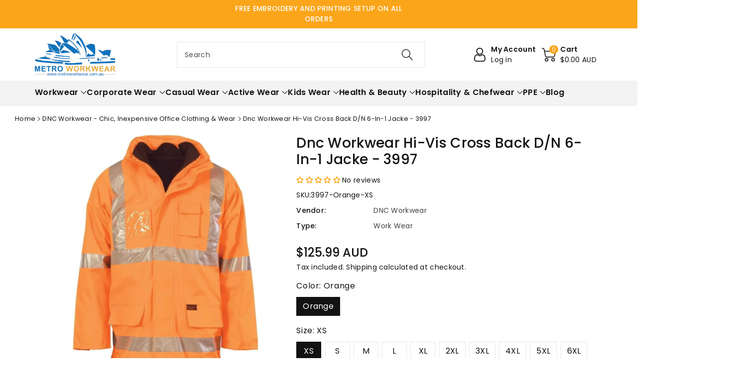

--- FILE ---
content_type: text/html; charset=utf-8
request_url: https://www.metroworkwear.com.au/products/hi-vis-cross-back-d-n-6-in-1-jacket-3997
body_size: 70221
content:
<!doctype html>
<html class="no-js" lang="en">
<head>
<!-- SEOAnt Optimize Loading Style --><!-- /SEOAnt Optimize Loading Style -->
<!-- SEOAnt Speed Up Script --><script>
const AllowUrlArray_SEOAnt = ['cdn.nfcube.com', 'cdnv2.mycustomizer.com'];
const ForbidUrlArray_SEOAnt = [];
window.WhiteUrlArray_SEOAnt = AllowUrlArray_SEOAnt.map(src => new RegExp(src, 'i'));
window.BlackUrlArray_SEOAnt = ForbidUrlArray_SEOAnt.map(src => new RegExp(src, 'i'));
</script>
<script>
// Limit output
class AllowJsPlugin{constructor(e){const attrArr=["default","defer","async"];this.listener=this.handleListener.bind(this,e),this.jsArr=[],this.attribute=attrArr.reduce(((e,t)=>({...e,[t]:[]})),{});const t=this;e.forEach((e=>window.addEventListener(e,t.listener,{passive:!0})))}handleListener(e){const t=this;return e.forEach((e=>window.removeEventListener(e,t.listener))),"complete"===document.readyState?this.handleDOM():document.addEventListener("readystatechange",(e=>{if("complete"===e.target.readyState)return setTimeout(t.handleDOM.bind(t),1)}))}async handleDOM(){this.pauseEvent(),this.pauseJQuery(),this.getScripts(),this.beforeScripts();for(const e of Object.keys(this.attribute))await this.changeScripts(this.attribute[e]);for(const e of["DOMContentLoaded","readystatechange"])await this.requestRedraw(),document.dispatchEvent(new Event("allowJS-"+e));document.lightJSonreadystatechange&&document.lightJSonreadystatechange();for(const e of["DOMContentLoaded","load"])await this.requestRedraw(),window.dispatchEvent(new Event("allowJS-"+e));await this.requestRedraw(),window.lightJSonload&&window.lightJSonload(),await this.requestRedraw(),this.jsArr.forEach((e=>e(window).trigger("allowJS-jquery-load"))),window.dispatchEvent(new Event("allowJS-pageshow")),await this.requestRedraw(),window.lightJSonpageshow&&window.lightJSonpageshow()}async requestRedraw(){return new Promise((e=>requestAnimationFrame(e)))}getScripts(){document.querySelectorAll("script[type=AllowJs]").forEach((e=>{e.hasAttribute("src")?e.hasAttribute("async")&&e.async?this.attribute.async.push(e):e.hasAttribute("defer")&&e.defer?this.attribute.defer.push(e):this.attribute.default.push(e):this.attribute.default.push(e)}))}beforeScripts(){const e=this,t=Object.keys(this.attribute).reduce(((t,n)=>[...t,...e.attribute[n]]),[]),n=document.createDocumentFragment();t.forEach((e=>{const t=e.getAttribute("src");if(!t)return;const s=document.createElement("link");s.href=t,s.rel="preload",s.as="script",n.appendChild(s)})),document.head.appendChild(n)}async changeScripts(e){let t;for(;t=e.shift();)await this.requestRedraw(),new Promise((e=>{const n=document.createElement("script");[...t.attributes].forEach((e=>{"type"!==e.nodeName&&n.setAttribute(e.nodeName,e.nodeValue)})),t.hasAttribute("src")?(n.addEventListener("load",e),n.addEventListener("error",e)):(n.text=t.text,e()),t.parentNode.replaceChild(n,t)}))}pauseEvent(){const e={};[{obj:document,name:"DOMContentLoaded"},{obj:window,name:"DOMContentLoaded"},{obj:window,name:"load"},{obj:window,name:"pageshow"},{obj:document,name:"readystatechange"}].map((t=>function(t,n){function s(n){return e[t].list.indexOf(n)>=0?"allowJS-"+n:n}e[t]||(e[t]={list:[n],add:t.addEventListener,remove:t.removeEventListener},t.addEventListener=(...n)=>{n[0]=s(n[0]),e[t].add.apply(t,n)},t.removeEventListener=(...n)=>{n[0]=s(n[0]),e[t].remove.apply(t,n)})}(t.obj,t.name))),[{obj:document,name:"onreadystatechange"},{obj:window,name:"onpageshow"}].map((e=>function(e,t){let n=e[t];Object.defineProperty(e,t,{get:()=>n||function(){},set:s=>{e["allowJS"+t]=n=s}})}(e.obj,e.name)))}pauseJQuery(){const e=this;let t=window.jQuery;Object.defineProperty(window,"jQuery",{get:()=>t,set(n){if(!n||!n.fn||!e.jsArr.includes(n))return void(t=n);n.fn.ready=n.fn.init.prototype.ready=e=>{e.bind(document)(n)};const s=n.fn.on;n.fn.on=n.fn.init.prototype.on=function(...e){if(window!==this[0])return s.apply(this,e),this;const t=e=>e.split(" ").map((e=>"load"===e||0===e.indexOf("load.")?"allowJS-jquery-load":e)).join(" ");return"string"==typeof e[0]||e[0]instanceof String?(e[0]=t(e[0]),s.apply(this,e),this):("object"==typeof e[0]&&Object.keys(e[0]).forEach((n=>{delete Object.assign(e[0],{[t(n)]:e[0][n]})[n]})),s.apply(this,e),this)},e.jsArr.push(n),t=n}})}}new AllowJsPlugin(["keydown","wheel","mouseenter","mousemove","mouseleave","touchstart","touchmove","touchend"]);
</script>
<script>
"use strict";function SEOAnt_toConsumableArray(t){if(Array.isArray(t)){for(var e=0,r=Array(t.length);e<t.length;e++)r[e]=t[e];return r}return Array.from(t)}function _0x960a(t,e){var r=_0x3840();return(_0x960a=function(t,e){return t-=247,r[t]})(t,e)}function _0x3840(){var t=["defineProperties","application/javascript","preventDefault","4990555yeBSbh","addEventListener","set","setAttribute","bind","getAttribute","parentElement","WhiteUrlArray_SEOAnt","listener","toString","toLowerCase","every","touchend","SEOAnt scripts can't be lazy loaded","keydown","touchstart","removeChild","length","58IusxNw","BlackUrlArray_SEOAnt","observe","name","value","documentElement","wheel","warn","whitelist","map","tagName","402345HpbWDN","getOwnPropertyDescriptor","head","type","touchmove","removeEventListener","8160iwggKQ","call","beforescriptexecute","some","string","options","push","appendChild","blacklisted","querySelectorAll","5339295FeRgGa","4OtFDAr","filter","57211uwpiMx","nodeType","createElement","src","13296210cxmbJp",'script[type="',"1744290Faeint","test","forEach","script","blacklist","attributes","get","$&","744DdtCNR"];return(_0x3840=function(){return t})()}var _extends=Object.assign||function(t){for(var e=1;e<arguments.length;e++){var r=arguments[e];for(var n in r)Object.prototype.hasOwnProperty.call(r,n)&&(t[n]=r[n])}return t},_slicedToArray=function(){function t(t,e){var r=[],n=!0,o=!1,i=void 0;try{for(var a,c=t[Symbol.iterator]();!(n=(a=c.next()).done)&&(r.push(a.value),!e||r.length!==e);n=!0);}catch(t){o=!0,i=t}finally{try{!n&&c.return&&c.return()}finally{if(o)throw i}}return r}return function(e,r){if(Array.isArray(e))return e;if(Symbol.iterator in Object(e))return t(e,r);throw new TypeError("Invalid attempt to destructure non-iterable instance")}}(),_typeof="function"==typeof Symbol&&"symbol"==typeof Symbol.iterator?function(t){return typeof t}:function(t){return t&&"function"==typeof Symbol&&t.constructor===Symbol&&t!==Symbol.prototype?"symbol":typeof t};(function(t,e){for(var r=_0x960a,n=t();[];)try{if(531094===parseInt(r(306))/1+-parseInt(r(295))/2*(parseInt(r(312))/3)+-parseInt(r(257))/4*(parseInt(r(277))/5)+-parseInt(r(265))/6+-parseInt(r(259))/7*(-parseInt(r(273))/8)+-parseInt(r(256))/9+parseInt(r(263))/10)break;n.push(n.shift())}catch(t){n.push(n.shift())}})(_0x3840),function(){var t=_0x960a,e="javascript/blocked",r={blacklist:window[t(296)],whitelist:window[t(284)]},n={blacklisted:[]},o=function(n,o){return n&&(!o||o!==e)&&(!r.blacklist||r[t(269)][t(249)](function(e){return e[t(266)](n)}))&&(!r[t(303)]||r.whitelist[t(288)](function(e){return!e[t(266)](n)}))},i=function(e){var n=t,o=e[n(282)](n(262));return r[n(269)]&&r.blacklist[n(288)](function(t){return!t.test(o)})||r[n(303)]&&r.whitelist[n(249)](function(t){return t[n(266)](o)})},a=new MutationObserver(function(r){for(var i=t,a=0;a<r[i(294)];a++)for(var c=r[a].addedNodes,u=0;u<c.length;u++)!function(t){var r=c[t];if(1===r[i(260)]&&"SCRIPT"===r[i(305)]){var a=r[i(262)],u=r[i(309)];if(o(a,u)){n.blacklisted[i(252)]([r,r.type]),r[i(309)]=e;var s=function t(n){var o=i;r[o(282)](o(309))===e&&n[o(276)](),r[o(311)](o(248),t)};r[i(278)](i(248),s),r[i(283)]&&r[i(283)][i(293)](r)}}}(u)});a[t(297)](document[t(300)],{childList:!![],subtree:!![]});var c=/[|\{}()\[\]^$+*?.]/g,u=function(){for(var o=arguments.length,u=Array(o),s=0;s<o;s++)u[s]=arguments[s];var l=t;u[l(294)]<1?(r[l(269)]=[],r[l(303)]=[]):(r.blacklist&&(r[l(269)]=r.blacklist[l(258)](function(t){return u[l(288)](function(e){var r=l;return(void 0===e?"undefined":_typeof(e))===r(250)?!t.test(e):e instanceof RegExp?t.toString()!==e.toString():void 0})})),r[l(303)]&&(r[l(303)]=[].concat(SEOAnt_toConsumableArray(r[l(303)]),SEOAnt_toConsumableArray(u.map(function(t){var e=l;if("string"==typeof t){var n=t.replace(c,e(272)),o=".*"+n+".*";if(r[e(303)][e(288)](function(t){return t[e(286)]()!==o[e(286)]()}))return new RegExp(o)}else if(t instanceof RegExp&&r[e(303)][e(288)](function(r){return r[e(286)]()!==t.toString()}))return t;return null})[l(258)](Boolean)))));for(var f=document[l(255)](l(264)+e+'"]'),p=0;p<f[l(294)];p++){var y=f[p];i(y)&&(n[l(254)][l(252)]([y,l(275)]),y[l(283)][l(293)](y))}var v=0;[].concat(SEOAnt_toConsumableArray(n[l(254)]))[l(267)](function(t,e){var r=_slicedToArray(t,2),o=r[0],a=r[1],c=l;if(i(o)){for(var u=document.createElement("script"),s=0;s<o.attributes.length;s++){var f=o[c(270)][s];f[c(298)]!==c(262)&&f.name!==c(309)&&u.setAttribute(f.name,o.attributes[s][c(299)])}u[c(280)](c(262),o[c(262)]),u.setAttribute("type",a||c(275)),document[c(308)][c(253)](u),n[c(254)].splice(e-v,1),v++}}),r[l(269)]&&r.blacklist.length<1&&a.disconnect()},s=document.createElement,l={src:Object[t(307)](HTMLScriptElement.prototype,t(262)),type:Object[t(307)](HTMLScriptElement.prototype,t(309))};document[t(261)]=function(){for(var r=t,n=arguments.length,i=Array(n),a=0;a<n;a++)i[a]=arguments[a];if(i[0][r(287)]()!==r(268))return s[r(281)](document).apply(void 0,i);var c=s.bind(document).apply(void 0,i);try{Object[r(274)](c,{src:_extends({},l[r(262)],{set:function(t){var n=r;o(t,c[n(309)])&&l.type[n(279)][n(247)](this,e),l[n(262)][n(279)].call(this,t)}}),type:_extends({},l[r(309)],{get:function(){var t=r,n=l[t(309)][t(271)][t(247)](this);return n===e||o(this[t(262)],n)?null:n},set:function(t){var n=r,i=o(c[n(262)],c[n(309)])?e:t;l.type[n(279)][n(247)](this,i)}})}),c.setAttribute=function(t,e){var n=r;t===n(309)||t===n(262)?c[t]=e:HTMLScriptElement.prototype[n(280)][n(247)](c,t,e)}}catch(t){console[r(302)](r(290),t)}return c},[t(291),"mousemove",t(289),t(310),t(292),t(301)][t(304)](function(t){return{type:t,listener:function(){return u()},options:{passive:!![]}}}).forEach(function(e){var r=t;document[r(278)](e[r(309)],e[r(285)],e[r(251)])})}();
</script>
<!-- /SEOAnt Speed Up Script -->
    <meta name="keywords" content="Women's work shorts, workwear in Australia, Women's cargo shorts, work wear, ladies cargo shorts, workwear, work shorts for women, workwear, women's hi vis cargo shorts, hi vis workwear, women's workwear, workwear online, ladies workwear, work clothes, women's hi vis workwear, workwear clothing, ladies hi vis workwear, hi vis workwear, women's work clothes, workwear online, Safety glasses, ppe supplier, Safety glass, safety equipment supplier, Safety Goggles, ppe suppliers, Safety Spectacles, personal protective equipment supplier, Polarised Safety glasses, safety ppe supplier, Work gloves, workwear gloves, Safety gloves, ppe supplier, Nitrile gloves, safety equipment supplier, Black nitrile gloves, ppe suppliers, Pvc gloves, safety ppe supplier"/>
    <meta charset="utf-8">
    <meta http-equiv="X-UA-Compatible" content="IE=edge">
    <meta name="viewport" content="width=device-width,initial-scale=1">
    <meta name="theme-color" content="">
    <meta name="google-site-verification" content="2_t_UxlP0TLSQ2YaZlHK6amIrr2gBK785RqBD7G-BDU" />
      
      <link rel="canonical" href="https://www.metroworkwear.com.au/products/hi-vis-cross-back-d-n-6-in-1-jacket-3997" />
      
    <link rel="preconnect" href="https://cdn.shopify.com" crossorigin>
    <meta name="theme-color" content="#121212"><link rel="icon" type="image/png" href="//www.metroworkwear.com.au/cdn/shop/files/fv.webp?crop=center&height=32&v=1689506966&width=32"><link rel="preconnect" href="https://fonts.shopifycdn.com" crossorigin><title>
      Dnc Workwear Hi-vis Cross Back D/n 6-in-1 Jacke - 3997 
</title>

    
      <meta name="description" content="The Hi-Vis Cross Back D/N 6-in-1 Jacket has a waterproof outer shell and is mesh-lined. This 6-in-1  ">
    

    

<meta property="og:site_name" content="Metro Workwear">
<meta property="og:url" content="https://www.metroworkwear.com.au/products/hi-vis-cross-back-d-n-6-in-1-jacket-3997">
<meta property="og:title" content="Dnc Workwear Hi-vis Cross Back D/n 6-in-1 Jacke - 3997 ">
<meta property="og:type" content="product">
<meta property="og:description" content="The Hi-Vis Cross Back D/N 6-in-1 Jacket has a waterproof outer shell and is mesh-lined. This 6-in-1  "><meta property="og:image" content="http://www.metroworkwear.com.au/cdn/shop/files/dnc-workwear-work-wear-dnc-workwear-hi-vis-cross-back-d-n-6-in-1-jacket-3997-14695625490570_96da31db-361f-42e0-9dd1-396eeab12968.jpg?v=1743740185">
  <meta property="og:image:secure_url" content="https://www.metroworkwear.com.au/cdn/shop/files/dnc-workwear-work-wear-dnc-workwear-hi-vis-cross-back-d-n-6-in-1-jacket-3997-14695625490570_96da31db-361f-42e0-9dd1-396eeab12968.jpg?v=1743740185">
  <meta property="og:image:width" content="1200">
  <meta property="og:image:height" content="1200"><meta property="og:price:amount" content="125.99">
  <meta property="og:price:currency" content="AUD"><link rel="preload" href="//cdn.shopify.com/s/files/1/0574/1140/3910/files/critical-resources.js" as="script"><script src="//cdn.shopify.com/s/files/1/0574/1140/3910/files/critical-resources.js"></script><script src="//cdn.shopify.com/s/files/1/0574/1140/3910/files/option_selection.js"></script><script src="//cdn.shopify.com/s/files/1/0574/1140/3910/files/function.js" type="text/javascript"></script><script src="//cdn.shopify.com/s/files/1/0574/1140/3910/files/pre-loader.js" type="text/javascript"></script><script src="//cdn.shopify.com/s/files/1/0574/1140/3910/files/bootstrap-1.0.js?v=1715713965"></script><script src="//cdn.shopify.com/s/files/1/0574/1140/3910/files/alpha-5.0.88.js" type="text/javascript"></script><meta name="twitter:site" content="@i/flow/login?redirect_after_login=%2Fmetroworkwear"><meta name="twitter:card" content="summary_large_image">
<meta name="twitter:title" content="Dnc Workwear Hi-vis Cross Back D/n 6-in-1 Jacke - 3997 ">
<meta name="twitter:description" content="The Hi-Vis Cross Back D/N 6-in-1 Jacket has a waterproof outer shell and is mesh-lined. This 6-in-1  ">

    

    

    <script src="//www.metroworkwear.com.au/cdn/shop/t/36/assets/constants.js?v=17748688612160318951758087076" defer="defer"></script>
    <script src="//www.metroworkwear.com.au/cdn/shop/t/36/assets/pubsub.js?v=62018018568598906421758087074" defer="defer"></script>
    <script src="//www.metroworkwear.com.au/cdn/shop/t/36/assets/global.js?v=135185232574414120611758087076" defer="defer"></script>
    <script>window.performance && window.performance.mark && window.performance.mark('shopify.content_for_header.start');</script><meta name="google-site-verification" content="sIX3jWyaquACRifGfDoVsdE4Xfez6sqL6qR7ljCLRu4">
<meta name="facebook-domain-verification" content="1nc13zpp1p6jakfm7rijw1dnxnqypc">
<meta id="shopify-digital-wallet" name="shopify-digital-wallet" content="/30080499850/digital_wallets/dialog">
<meta name="shopify-checkout-api-token" content="5d775c179351a0dd80758cf00c8b7f4a">
<meta id="in-context-paypal-metadata" data-shop-id="30080499850" data-venmo-supported="false" data-environment="production" data-locale="en_US" data-paypal-v4="true" data-currency="AUD">
<link rel="alternate" type="application/json+oembed" href="https://www.metroworkwear.com.au/products/hi-vis-cross-back-d-n-6-in-1-jacket-3997.oembed">
<script async="async" src="/checkouts/internal/preloads.js?locale=en-AU"></script>
<link rel="preconnect" href="https://shop.app" crossorigin="anonymous">
<script async="async" src="https://shop.app/checkouts/internal/preloads.js?locale=en-AU&shop_id=30080499850" crossorigin="anonymous"></script>
<script id="apple-pay-shop-capabilities" type="application/json">{"shopId":30080499850,"countryCode":"AU","currencyCode":"AUD","merchantCapabilities":["supports3DS"],"merchantId":"gid:\/\/shopify\/Shop\/30080499850","merchantName":"Metro Workwear","requiredBillingContactFields":["postalAddress","email","phone"],"requiredShippingContactFields":["postalAddress","email","phone"],"shippingType":"shipping","supportedNetworks":["visa","masterCard"],"total":{"type":"pending","label":"Metro Workwear","amount":"1.00"},"shopifyPaymentsEnabled":true,"supportsSubscriptions":true}</script>
<script id="shopify-features" type="application/json">{"accessToken":"5d775c179351a0dd80758cf00c8b7f4a","betas":["rich-media-storefront-analytics"],"domain":"www.metroworkwear.com.au","predictiveSearch":true,"shopId":30080499850,"locale":"en"}</script>
<script>var Shopify = Shopify || {};
Shopify.shop = "metro-workwear.myshopify.com";
Shopify.locale = "en";
Shopify.currency = {"active":"AUD","rate":"1.0"};
Shopify.country = "AU";
Shopify.theme = {"name":"Copy of Megantic-V1 (Product Breadcrumbs)","id":154661585138,"schema_name":"Viola","schema_version":"1.0.8","theme_store_id":null,"role":"main"};
Shopify.theme.handle = "null";
Shopify.theme.style = {"id":null,"handle":null};
Shopify.cdnHost = "www.metroworkwear.com.au/cdn";
Shopify.routes = Shopify.routes || {};
Shopify.routes.root = "/";</script>
<script type="module">!function(o){(o.Shopify=o.Shopify||{}).modules=!0}(window);</script>
<script>!function(o){function n(){var o=[];function n(){o.push(Array.prototype.slice.apply(arguments))}return n.q=o,n}var t=o.Shopify=o.Shopify||{};t.loadFeatures=n(),t.autoloadFeatures=n()}(window);</script>
<script>
  window.ShopifyPay = window.ShopifyPay || {};
  window.ShopifyPay.apiHost = "shop.app\/pay";
  window.ShopifyPay.redirectState = null;
</script>
<script id="shop-js-analytics" type="application/json">{"pageType":"product"}</script>
<script defer="defer" async type="module" src="//www.metroworkwear.com.au/cdn/shopifycloud/shop-js/modules/v2/client.init-shop-cart-sync_C5BV16lS.en.esm.js"></script>
<script defer="defer" async type="module" src="//www.metroworkwear.com.au/cdn/shopifycloud/shop-js/modules/v2/chunk.common_CygWptCX.esm.js"></script>
<script type="module">
  await import("//www.metroworkwear.com.au/cdn/shopifycloud/shop-js/modules/v2/client.init-shop-cart-sync_C5BV16lS.en.esm.js");
await import("//www.metroworkwear.com.au/cdn/shopifycloud/shop-js/modules/v2/chunk.common_CygWptCX.esm.js");

  window.Shopify.SignInWithShop?.initShopCartSync?.({"fedCMEnabled":true,"windoidEnabled":true});

</script>
<script>
  window.Shopify = window.Shopify || {};
  if (!window.Shopify.featureAssets) window.Shopify.featureAssets = {};
  window.Shopify.featureAssets['shop-js'] = {"shop-cart-sync":["modules/v2/client.shop-cart-sync_ZFArdW7E.en.esm.js","modules/v2/chunk.common_CygWptCX.esm.js"],"init-fed-cm":["modules/v2/client.init-fed-cm_CmiC4vf6.en.esm.js","modules/v2/chunk.common_CygWptCX.esm.js"],"shop-button":["modules/v2/client.shop-button_tlx5R9nI.en.esm.js","modules/v2/chunk.common_CygWptCX.esm.js"],"shop-cash-offers":["modules/v2/client.shop-cash-offers_DOA2yAJr.en.esm.js","modules/v2/chunk.common_CygWptCX.esm.js","modules/v2/chunk.modal_D71HUcav.esm.js"],"init-windoid":["modules/v2/client.init-windoid_sURxWdc1.en.esm.js","modules/v2/chunk.common_CygWptCX.esm.js"],"shop-toast-manager":["modules/v2/client.shop-toast-manager_ClPi3nE9.en.esm.js","modules/v2/chunk.common_CygWptCX.esm.js"],"init-shop-email-lookup-coordinator":["modules/v2/client.init-shop-email-lookup-coordinator_B8hsDcYM.en.esm.js","modules/v2/chunk.common_CygWptCX.esm.js"],"init-shop-cart-sync":["modules/v2/client.init-shop-cart-sync_C5BV16lS.en.esm.js","modules/v2/chunk.common_CygWptCX.esm.js"],"avatar":["modules/v2/client.avatar_BTnouDA3.en.esm.js"],"pay-button":["modules/v2/client.pay-button_FdsNuTd3.en.esm.js","modules/v2/chunk.common_CygWptCX.esm.js"],"init-customer-accounts":["modules/v2/client.init-customer-accounts_DxDtT_ad.en.esm.js","modules/v2/client.shop-login-button_C5VAVYt1.en.esm.js","modules/v2/chunk.common_CygWptCX.esm.js","modules/v2/chunk.modal_D71HUcav.esm.js"],"init-shop-for-new-customer-accounts":["modules/v2/client.init-shop-for-new-customer-accounts_ChsxoAhi.en.esm.js","modules/v2/client.shop-login-button_C5VAVYt1.en.esm.js","modules/v2/chunk.common_CygWptCX.esm.js","modules/v2/chunk.modal_D71HUcav.esm.js"],"shop-login-button":["modules/v2/client.shop-login-button_C5VAVYt1.en.esm.js","modules/v2/chunk.common_CygWptCX.esm.js","modules/v2/chunk.modal_D71HUcav.esm.js"],"init-customer-accounts-sign-up":["modules/v2/client.init-customer-accounts-sign-up_CPSyQ0Tj.en.esm.js","modules/v2/client.shop-login-button_C5VAVYt1.en.esm.js","modules/v2/chunk.common_CygWptCX.esm.js","modules/v2/chunk.modal_D71HUcav.esm.js"],"shop-follow-button":["modules/v2/client.shop-follow-button_Cva4Ekp9.en.esm.js","modules/v2/chunk.common_CygWptCX.esm.js","modules/v2/chunk.modal_D71HUcav.esm.js"],"checkout-modal":["modules/v2/client.checkout-modal_BPM8l0SH.en.esm.js","modules/v2/chunk.common_CygWptCX.esm.js","modules/v2/chunk.modal_D71HUcav.esm.js"],"lead-capture":["modules/v2/client.lead-capture_Bi8yE_yS.en.esm.js","modules/v2/chunk.common_CygWptCX.esm.js","modules/v2/chunk.modal_D71HUcav.esm.js"],"shop-login":["modules/v2/client.shop-login_D6lNrXab.en.esm.js","modules/v2/chunk.common_CygWptCX.esm.js","modules/v2/chunk.modal_D71HUcav.esm.js"],"payment-terms":["modules/v2/client.payment-terms_CZxnsJam.en.esm.js","modules/v2/chunk.common_CygWptCX.esm.js","modules/v2/chunk.modal_D71HUcav.esm.js"]};
</script>
<script>(function() {
  var isLoaded = false;
  function asyncLoad() {
    if (isLoaded) return;
    isLoaded = true;
    var urls = ["https:\/\/app.kiwisizing.com\/web\/js\/dist\/kiwiSizing\/plugin\/SizingPlugin.prod.js?v=330\u0026shop=metro-workwear.myshopify.com","https:\/\/script.pop-convert.com\/new-micro\/production.pc.min.js?unique_id=metro-workwear.myshopify.com\u0026shop=metro-workwear.myshopify.com","https:\/\/cdn.s3.pop-convert.com\/pcjs.production.min.js?unique_id=metro-workwear.myshopify.com\u0026shop=metro-workwear.myshopify.com"];
    for (var i = 0; i < urls.length; i++) {
      var s = document.createElement('script');
      s.type = 'text/javascript';
      if (AllowUrlArray_SEOAnt.filter(u => urls[i].indexOf(u) > -1).length === 0) s.type = 'AllowJs'; s.async = true;
      s.src = urls[i];
      var x = document.getElementsByTagName('script')[0];
      x.parentNode.insertBefore(s, x);
    }
  };
  if(window.attachEvent) {
    window.attachEvent('onload', asyncLoad);
  } else {
    window.addEventListener('load', asyncLoad, false);
  }
})();</script>
<script id="__st">var __st={"a":30080499850,"offset":28800,"reqid":"6c04dfbf-baeb-475a-8060-d0cb0cd754c8-1768648777","pageurl":"www.metroworkwear.com.au\/products\/hi-vis-cross-back-d-n-6-in-1-jacket-3997","u":"f1e4dffaa92b","p":"product","rtyp":"product","rid":4609782513802};</script>
<script>window.ShopifyPaypalV4VisibilityTracking = true;</script>
<script id="captcha-bootstrap">!function(){'use strict';const t='contact',e='account',n='new_comment',o=[[t,t],['blogs',n],['comments',n],[t,'customer']],c=[[e,'customer_login'],[e,'guest_login'],[e,'recover_customer_password'],[e,'create_customer']],r=t=>t.map((([t,e])=>`form[action*='/${t}']:not([data-nocaptcha='true']) input[name='form_type'][value='${e}']`)).join(','),a=t=>()=>t?[...document.querySelectorAll(t)].map((t=>t.form)):[];function s(){const t=[...o],e=r(t);return a(e)}const i='password',u='form_key',d=['recaptcha-v3-token','g-recaptcha-response','h-captcha-response',i],f=()=>{try{return window.sessionStorage}catch{return}},m='__shopify_v',_=t=>t.elements[u];function p(t,e,n=!1){try{const o=window.sessionStorage,c=JSON.parse(o.getItem(e)),{data:r}=function(t){const{data:e,action:n}=t;return t[m]||n?{data:e,action:n}:{data:t,action:n}}(c);for(const[e,n]of Object.entries(r))t.elements[e]&&(t.elements[e].value=n);n&&o.removeItem(e)}catch(o){console.error('form repopulation failed',{error:o})}}const l='form_type',E='cptcha';function T(t){t.dataset[E]=!0}const w=window,h=w.document,L='Shopify',v='ce_forms',y='captcha';let A=!1;((t,e)=>{const n=(g='f06e6c50-85a8-45c8-87d0-21a2b65856fe',I='https://cdn.shopify.com/shopifycloud/storefront-forms-hcaptcha/ce_storefront_forms_captcha_hcaptcha.v1.5.2.iife.js',D={infoText:'Protected by hCaptcha',privacyText:'Privacy',termsText:'Terms'},(t,e,n)=>{const o=w[L][v],c=o.bindForm;if(c)return c(t,g,e,D).then(n);var r;o.q.push([[t,g,e,D],n]),r=I,A||(h.body.append(Object.assign(h.createElement('script'),{id:'captcha-provider',async:!0,src:r})),A=!0)});var g,I,D;w[L]=w[L]||{},w[L][v]=w[L][v]||{},w[L][v].q=[],w[L][y]=w[L][y]||{},w[L][y].protect=function(t,e){n(t,void 0,e),T(t)},Object.freeze(w[L][y]),function(t,e,n,w,h,L){const[v,y,A,g]=function(t,e,n){const i=e?o:[],u=t?c:[],d=[...i,...u],f=r(d),m=r(i),_=r(d.filter((([t,e])=>n.includes(e))));return[a(f),a(m),a(_),s()]}(w,h,L),I=t=>{const e=t.target;return e instanceof HTMLFormElement?e:e&&e.form},D=t=>v().includes(t);t.addEventListener('submit',(t=>{const e=I(t);if(!e)return;const n=D(e)&&!e.dataset.hcaptchaBound&&!e.dataset.recaptchaBound,o=_(e),c=g().includes(e)&&(!o||!o.value);(n||c)&&t.preventDefault(),c&&!n&&(function(t){try{if(!f())return;!function(t){const e=f();if(!e)return;const n=_(t);if(!n)return;const o=n.value;o&&e.removeItem(o)}(t);const e=Array.from(Array(32),(()=>Math.random().toString(36)[2])).join('');!function(t,e){_(t)||t.append(Object.assign(document.createElement('input'),{type:'hidden',name:u})),t.elements[u].value=e}(t,e),function(t,e){const n=f();if(!n)return;const o=[...t.querySelectorAll(`input[type='${i}']`)].map((({name:t})=>t)),c=[...d,...o],r={};for(const[a,s]of new FormData(t).entries())c.includes(a)||(r[a]=s);n.setItem(e,JSON.stringify({[m]:1,action:t.action,data:r}))}(t,e)}catch(e){console.error('failed to persist form',e)}}(e),e.submit())}));const S=(t,e)=>{t&&!t.dataset[E]&&(n(t,e.some((e=>e===t))),T(t))};for(const o of['focusin','change'])t.addEventListener(o,(t=>{const e=I(t);D(e)&&S(e,y())}));const B=e.get('form_key'),M=e.get(l),P=B&&M;t.addEventListener('DOMContentLoaded',(()=>{const t=y();if(P)for(const e of t)e.elements[l].value===M&&p(e,B);[...new Set([...A(),...v().filter((t=>'true'===t.dataset.shopifyCaptcha))])].forEach((e=>S(e,t)))}))}(h,new URLSearchParams(w.location.search),n,t,e,['guest_login'])})(!0,!0)}();</script>
<script integrity="sha256-4kQ18oKyAcykRKYeNunJcIwy7WH5gtpwJnB7kiuLZ1E=" data-source-attribution="shopify.loadfeatures" defer="defer" src="//www.metroworkwear.com.au/cdn/shopifycloud/storefront/assets/storefront/load_feature-a0a9edcb.js" crossorigin="anonymous"></script>
<script crossorigin="anonymous" defer="defer" src="//www.metroworkwear.com.au/cdn/shopifycloud/storefront/assets/shopify_pay/storefront-65b4c6d7.js?v=20250812"></script>
<script data-source-attribution="shopify.dynamic_checkout.dynamic.init">var Shopify=Shopify||{};Shopify.PaymentButton=Shopify.PaymentButton||{isStorefrontPortableWallets:!0,init:function(){window.Shopify.PaymentButton.init=function(){};var t=document.createElement("script");t.src="https://www.metroworkwear.com.au/cdn/shopifycloud/portable-wallets/latest/portable-wallets.en.js",t.type="module",document.head.appendChild(t)}};
</script>
<script data-source-attribution="shopify.dynamic_checkout.buyer_consent">
  function portableWalletsHideBuyerConsent(e){var t=document.getElementById("shopify-buyer-consent"),n=document.getElementById("shopify-subscription-policy-button");t&&n&&(t.classList.add("hidden"),t.setAttribute("aria-hidden","true"),n.removeEventListener("click",e))}function portableWalletsShowBuyerConsent(e){var t=document.getElementById("shopify-buyer-consent"),n=document.getElementById("shopify-subscription-policy-button");t&&n&&(t.classList.remove("hidden"),t.removeAttribute("aria-hidden"),n.addEventListener("click",e))}window.Shopify?.PaymentButton&&(window.Shopify.PaymentButton.hideBuyerConsent=portableWalletsHideBuyerConsent,window.Shopify.PaymentButton.showBuyerConsent=portableWalletsShowBuyerConsent);
</script>
<script>
  function portableWalletsCleanup(e){e&&e.src&&console.error("Failed to load portable wallets script "+e.src);var t=document.querySelectorAll("shopify-accelerated-checkout .shopify-payment-button__skeleton, shopify-accelerated-checkout-cart .wallet-cart-button__skeleton"),e=document.getElementById("shopify-buyer-consent");for(let e=0;e<t.length;e++)t[e].remove();e&&e.remove()}function portableWalletsNotLoadedAsModule(e){e instanceof ErrorEvent&&"string"==typeof e.message&&e.message.includes("import.meta")&&"string"==typeof e.filename&&e.filename.includes("portable-wallets")&&(window.removeEventListener("error",portableWalletsNotLoadedAsModule),window.Shopify.PaymentButton.failedToLoad=e,"loading"===document.readyState?document.addEventListener("DOMContentLoaded",window.Shopify.PaymentButton.init):window.Shopify.PaymentButton.init())}window.addEventListener("error",portableWalletsNotLoadedAsModule);
</script>

<script type="module" src="https://www.metroworkwear.com.au/cdn/shopifycloud/portable-wallets/latest/portable-wallets.en.js" onError="portableWalletsCleanup(this)" crossorigin="anonymous"></script>
<script nomodule>
  document.addEventListener("DOMContentLoaded", portableWalletsCleanup);
</script>

<link id="shopify-accelerated-checkout-styles" rel="stylesheet" media="screen" href="https://www.metroworkwear.com.au/cdn/shopifycloud/portable-wallets/latest/accelerated-checkout-backwards-compat.css" crossorigin="anonymous">
<style id="shopify-accelerated-checkout-cart">
        #shopify-buyer-consent {
  margin-top: 1em;
  display: inline-block;
  width: 100%;
}

#shopify-buyer-consent.hidden {
  display: none;
}

#shopify-subscription-policy-button {
  background: none;
  border: none;
  padding: 0;
  text-decoration: underline;
  font-size: inherit;
  cursor: pointer;
}

#shopify-subscription-policy-button::before {
  box-shadow: none;
}

      </style>
<script id="sections-script" data-sections="product-recommendations,header,footer" defer="defer" src="//www.metroworkwear.com.au/cdn/shop/t/36/compiled_assets/scripts.js?103686"></script>
<script>window.performance && window.performance.mark && window.performance.mark('shopify.content_for_header.end');</script>


    <style data-shopify>
      @font-face {
  font-family: Poppins;
  font-weight: 400;
  font-style: normal;
  font-display: swap;
  src: url("//www.metroworkwear.com.au/cdn/fonts/poppins/poppins_n4.0ba78fa5af9b0e1a374041b3ceaadf0a43b41362.woff2") format("woff2"),
       url("//www.metroworkwear.com.au/cdn/fonts/poppins/poppins_n4.214741a72ff2596839fc9760ee7a770386cf16ca.woff") format("woff");
}


      @font-face {
  font-family: Poppins;
  font-weight: 500;
  font-style: normal;
  font-display: swap;
  src: url("//www.metroworkwear.com.au/cdn/fonts/poppins/poppins_n5.ad5b4b72b59a00358afc706450c864c3c8323842.woff2") format("woff2"),
       url("//www.metroworkwear.com.au/cdn/fonts/poppins/poppins_n5.33757fdf985af2d24b32fcd84c9a09224d4b2c39.woff") format("woff");
}

      @font-face {
  font-family: Poppins;
  font-weight: 600;
  font-style: normal;
  font-display: swap;
  src: url("//www.metroworkwear.com.au/cdn/fonts/poppins/poppins_n6.aa29d4918bc243723d56b59572e18228ed0786f6.woff2") format("woff2"),
       url("//www.metroworkwear.com.au/cdn/fonts/poppins/poppins_n6.5f815d845fe073750885d5b7e619ee00e8111208.woff") format("woff");
}

      @font-face {
  font-family: Poppins;
  font-weight: 700;
  font-style: normal;
  font-display: swap;
  src: url("//www.metroworkwear.com.au/cdn/fonts/poppins/poppins_n7.56758dcf284489feb014a026f3727f2f20a54626.woff2") format("woff2"),
       url("//www.metroworkwear.com.au/cdn/fonts/poppins/poppins_n7.f34f55d9b3d3205d2cd6f64955ff4b36f0cfd8da.woff") format("woff");
}


      @font-face {
  font-family: Poppins;
  font-weight: 400;
  font-style: italic;
  font-display: swap;
  src: url("//www.metroworkwear.com.au/cdn/fonts/poppins/poppins_i4.846ad1e22474f856bd6b81ba4585a60799a9f5d2.woff2") format("woff2"),
       url("//www.metroworkwear.com.au/cdn/fonts/poppins/poppins_i4.56b43284e8b52fc64c1fd271f289a39e8477e9ec.woff") format("woff");
}

      @font-face {
  font-family: Poppins;
  font-weight: 700;
  font-style: italic;
  font-display: swap;
  src: url("//www.metroworkwear.com.au/cdn/fonts/poppins/poppins_i7.42fd71da11e9d101e1e6c7932199f925f9eea42d.woff2") format("woff2"),
       url("//www.metroworkwear.com.au/cdn/fonts/poppins/poppins_i7.ec8499dbd7616004e21155106d13837fff4cf556.woff") format("woff");
}

      @font-face {
  font-family: Poppins;
  font-weight: 500;
  font-style: normal;
  font-display: swap;
  src: url("//www.metroworkwear.com.au/cdn/fonts/poppins/poppins_n5.ad5b4b72b59a00358afc706450c864c3c8323842.woff2") format("woff2"),
       url("//www.metroworkwear.com.au/cdn/fonts/poppins/poppins_n5.33757fdf985af2d24b32fcd84c9a09224d4b2c39.woff") format("woff");
}


      :root {
        
        --font-body-family: Poppins, sans-serif;
        --font-header-family: Poppins, sans-serif;
        --font-body-style: normal;

        --font-body-weight: 400;
        --font-body-weight-medium: 500;
        --font-body-weight-semibold: 600;
        --font-body-weight-bold: 700;
        
        --font-heading-family: Poppins, sans-serif;
        --font-heading-style: normal;
        --font-heading-weight: 500;


        --color-wbmaincolors-text: #fba51a;
        --color-wbprogscolor: #428e6c;

        --font-body-scale: 1.0;
        --font-heading-scale: 1.0;

        --color-base-text: 18, 18, 18;
        --color-shadow: 18, 18, 18;
        --color-base-background-1: 255, 255, 255;
        --color-base-background-2: 243, 243, 243;
        --color-base-solid-button-labels: 255, 255, 255;
        --accent-1-color-text: 255, 255, 255;
        --accent-2-color-text: 18, 18, 18;
        --accent-3-color-text: 255, 255, 255;
        --color-base-outline-button-labels: 0, 0, 0;
        --color-base-accent-1: 251, 165, 26;
        --color-base-accent-2: 255, 255, 255;
        --color-base-accent-3: 0, 0, 0;
        --payment-terms-background-color: #ffffff;

        --gradient-base-background-1: #ffffff;
        --gradient-base-background-2: #f3f3f3;
        --gradient-base-accent-1: #fba51a;
        --gradient-base-accent-2: #ffffff;
        --gradient-base-accent-3: #000000;

        --media-padding: px;
        --media-border-opacity: 0.05;
        --media-border-width: 0px;
        --media-radius: 0px;
        --media-shadow-opacity: 0.0;
        --media-shadow-horizontal-offset: 0px;
        --media-shadow-vertical-offset: 0px;
        --media-shadow-blur-radius: 0px;

        --page-width: 1370px;
        --page-width-margin: 0rem;

        --card-image-padding: 0.0rem;
        --card-corner-radius: 0.0rem;
        --card-text-alignment: left;
        --card-border-width: 0.0rem;
        --card-border-opacity: 0.0;
        --card-shadow-opacity: 0.0;
        --card-shadow-horizontal-offset: 0.0rem;
        --card-shadow-vertical-offset: -0.2rem;
        --card-shadow-blur-radius: 0.0rem;

        --badge-corner-radius: 0.0rem;
        --wbspace-badge: 6px;

        --popup-border-width: 1px;
        --popup-border-opacity: 0.1;
        --popup-corner-radius: 0px;
        --popup-shadow-opacity: 0.0;
        --popup-shadow-horizontal-offset: 0px;
        --popup-shadow-vertical-offset: 0px;
        --popup-shadow-blur-radius: 0px;

        --drawer-border-width: 1px;
        --drawer-border-opacity: 0.1;
        --drawer-shadow-opacity: 0.0;
        --drawer-shadow-horizontal-offset: 0px;
        --drawer-shadow-vertical-offset: 0px;
        --drawer-shadow-blur-radius: 0px;

        --spacing-sections-desktop: px;
        --spacing-sections-mobile: 20px;

        --grid-desktop-vertical-spacing: 20px;
        --grid-desktop-horizontal-spacing: 20px;
        --grid-mobile-vertical-spacing: 10px;
        --grid-mobile-horizontal-spacing: 10px;

        --text-boxes-border-opacity: 0.0;
        --text-boxes-border-width: 0px;
        --text-boxes-radius: 0px;
        --text-boxes-shadow-opacity: 0.0;
        --text-boxes-shadow-horizontal-offset: 0px;
        --text-boxes-shadow-vertical-offset: 0px;
        --text-boxes-shadow-blur-radius: 0px;

        --custom-radius: 0px;
        --buttons-radius: 0px;
        --buttons-radius-outset: 0px;
        --buttons-border-width: 1px;
        --buttons-border-opacity: 1.0;
        --buttons-shadow-opacity: 0.0;
        --buttons-shadow-horizontal-offset: 0px;
        --buttons-shadow-vertical-offset: 0px;
        --buttons-shadow-blur-radius: 0px;
        --buttons-border-offset: 0px;

        --inputs-radius: 0px;
        --inputs-border-width: 1px;
        --inputs-border-opacity: 0.1;
        --inputs-shadow-opacity: 0.0;
        --inputs-shadow-horizontal-offset: 0px;
        --inputs-margin-offset: 0px;
        --inputs-shadow-vertical-offset: 0px;
        --inputs-shadow-blur-radius: 0px;
        --inputs-radius-outset: 0px;

        --variant-pills-radius: 0px;
        --variant-pills-border-width: 1px;
        --variant-pills-border-opacity: 0.1;
        --variant-pills-shadow-opacity: 0.0;
        --variant-pills-shadow-horizontal-offset: 0px;
        --variant-pills-shadow-vertical-offset: 0px;
        --variant-pills-shadow-blur-radius: 0px;

        --badge-font: 12px;

        --sale-bg-color: #df2c21;
        --sale-text-color: #ffffff;
        
        --percentage-sale-bg-color: #fba51a;
        --percentage-sale-text-color: #ffffff;

        --new-bg-color: #2E9B3F;
        --new-text-color: #ffffff;

        --soldout-bg-color: #000000;
        --soldout-text-color: #ffffff;

      }

      *,
      *::before,
      *::after {
        box-sizing: inherit;
    }

    html {
        box-sizing: border-box;
        height: 100%;
    }

    body{
        font-size: calc(var(--font-body-scale) * 14px);
        font-family: var(--font-body-family);
        font-style: var(--font-body-style);
        font-weight: var(--font-body-weight);
        line-height: 1.5;
        letter-spacing: .3px;
        color: rgb(var(--color-foreground));
    }
    svg {
        width: 14px;
        height: 14px;
        transition: .3s ease;
        vertical-align: middle;
    }
    </style>

    <link href="//www.metroworkwear.com.au/cdn/shop/t/36/assets/base.css?v=99053381556674521561758087076" rel="stylesheet" type="text/css" media="all" />
    <link href="//www.metroworkwear.com.au/cdn/shop/t/36/assets/component-list-menu.css?v=102819228290493718791758087077" rel="stylesheet" type="text/css" media="all" />
    <link rel="stylesheet" href="//www.metroworkwear.com.au/cdn/shop/t/36/assets/magnific-popup.css?v=71226386142689933261758087076" media="print" onload="this.media='all'">
    <link rel="stylesheet" href="//www.metroworkwear.com.au/cdn/shop/t/36/assets/wbquickview.css?v=88935994750031793641758087074" media="print" onload="this.media='all'">
    <noscript><link href="//www.metroworkwear.com.au/cdn/shop/t/36/assets/magnific-popup.css?v=71226386142689933261758087076" rel="stylesheet" type="text/css" media="all" /></noscript>
    <noscript><link href="//www.metroworkwear.com.au/cdn/shop/t/36/assets/wbquickview.css?v=88935994750031793641758087074" rel="stylesheet" type="text/css" media="all" /></noscript><link rel="preload" as="font" href="//www.metroworkwear.com.au/cdn/fonts/poppins/poppins_n4.0ba78fa5af9b0e1a374041b3ceaadf0a43b41362.woff2" type="font/woff2" crossorigin><link rel="preload" as="font" href="//www.metroworkwear.com.au/cdn/fonts/poppins/poppins_n5.ad5b4b72b59a00358afc706450c864c3c8323842.woff2" type="font/woff2" crossorigin><link rel="stylesheet" href="//www.metroworkwear.com.au/cdn/shop/t/36/assets/component-predictive-search.css?v=123723086027194349581758087074" media="print" onload="this.media='all'"><script>document.documentElement.className = document.documentElement.className.replace('no-js', 'js');
    if (Shopify.designMode) {
      document.documentElement.classList.add('shopify-design-mode');
    }
    </script>

  <!-- Google tag (gtag.js) -->
<script async src="https://www.googletagmanager.com/gtag/js?id=G-PLFSRFQTZZ"></script>
<script>
  window.dataLayer = window.dataLayer || [];
  function gtag(){dataLayer.push(arguments);}
  gtag('js', new Date());

  gtag('config', 'G-PLFSRFQTZZ');
</script>

  
 <!--begin-boost-pfs-filter-css-->
   
 <!--end-boost-pfs-filter-css-->

 
<script>window.is_hulkpo_installed=true</script><!-- BEGIN app block: shopify://apps/hulk-product-options/blocks/app-embed/380168ef-9475-4244-a291-f66b189208b5 --><!-- BEGIN app snippet: hulkapps_product_options --><script>
    
        window.hulkapps = {
        shop_slug: "metro-workwear",
        store_id: "metro-workwear.myshopify.com",
        money_format: "${{amount}}",
        cart: null,
        product: null,
        product_collections: null,
        product_variants: null,
        is_volume_discount: null,
        is_product_option: true,
        product_id: null,
        page_type: null,
        po_url: "https://productoption.hulkapps.com",
        po_proxy_url: "https://www.metroworkwear.com.au",
        vd_url: "https://volumediscount.hulkapps.com",
        customer: null,
        hulkapps_extension_js: true

    }
    window.is_hulkpo_installed=true
    

      window.hulkapps.page_type = "cart";
      window.hulkapps.cart = {"note":null,"attributes":{},"original_total_price":0,"total_price":0,"total_discount":0,"total_weight":0.0,"item_count":0,"items":[],"requires_shipping":false,"currency":"AUD","items_subtotal_price":0,"cart_level_discount_applications":[],"checkout_charge_amount":0}
      if (typeof window.hulkapps.cart.items == "object") {
        for (var i=0; i<window.hulkapps.cart.items.length; i++) {
          ["sku", "grams", "vendor", "url", "image", "handle", "requires_shipping", "product_type", "product_description"].map(function(a) {
            delete window.hulkapps.cart.items[i][a]
          })
        }
      }
      window.hulkapps.cart_collections = {}
      

    
      window.hulkapps.page_type = "product"
      window.hulkapps.product_id = "4609782513802";
      window.hulkapps.product = {"id":4609782513802,"title":"Dnc Workwear Hi-vis Cross Back D\/n 6-in-1 Jacke  - 3997","handle":"hi-vis-cross-back-d-n-6-in-1-jacket-3997","description":"\u003cp\u003eThe\u003cb\u003e Hi-Vis Cross Back D\/N 6-in-1 Jacket \u003c\/b\u003ehas a waterproof outer shell and is mesh-lined\u003cb\u003e. \u003c\/b\u003eThis\u003cb\u003e 6-in-1 jacket \u003c\/b\u003eis seam sealed and comes with a concealed hood.\u003cb\u003e \u003c\/b\u003eThis\u003cb\u003e cross-back jacket\u003c\/b\u003e features clear ID phone and pen pockets. The hidden zip access to 3990 reversible vest converts this into 6-in-1 3995 jacket\u003cb\u003e. \u003c\/b\u003e\u003c\/p\u003e\u003cbr\u003e\u003cul\u003e\r\n\u003cli\u003e200D polyester\/PVC.\u003c\/li\u003e\r\n\u003cli\u003eSeam-sealed\u003c\/li\u003e\r\n\u003cli\u003eWaterproof outer shell\u003c\/li\u003e\r\n\u003cli\u003eMesh-lined\u003c\/li\u003e\r\n\u003cli\u003eConcealed hood\u003c\/li\u003e\r\n\u003cli\u003eClear ID, phone and pen pockets\u003c\/li\u003e\r\n\u003cli\u003eHidden zip access to 3990 reversible vest (as shown above) converts into 6-in-1 3995 jacket\u003c\/li\u003e\r\n\u003cli\u003eCross-back generic reflective tape + additional tape\u003c\/li\u003e\r\n\u003cli\u003eEmbroidery access\u003c\/li\u003e\r\n\u003cli\u003eOuter Jacket and Inner Vest can be sold separately\u003c\/li\u003e\r\n\u003c\/ul\u003e","published_at":"2020-01-17T00:04:33+08:00","created_at":"2020-02-26T15:03:32+08:00","vendor":"DNC Workwear","type":"Work Wear","tags":["100-150","color-orange","dnc-workwear","size-2xl","size-3xl","size-4xl","size-5xl","size-6xl","size-l","size-m","size-s","size-xl","size-xs","Work Wear","Work Wear: Hoodies \u0026 Jackets"],"price":12599,"price_min":12599,"price_max":12599,"available":true,"price_varies":false,"compare_at_price":null,"compare_at_price_min":0,"compare_at_price_max":0,"compare_at_price_varies":false,"variants":[{"id":32483623108746,"title":"Orange \/ XS","option1":"Orange","option2":"XS","option3":null,"sku":"3997-Orange-XS","requires_shipping":true,"taxable":true,"featured_image":{"id":43829975351538,"product_id":4609782513802,"position":1,"created_at":"2024-09-10T14:59:58+08:00","updated_at":"2025-04-04T12:16:25+08:00","alt":"Dnc Workwear Hi-vis Cross Back D\/n 6-in-1 Jacke  - 3997 Metro Workwear.","width":1200,"height":1200,"src":"\/\/www.metroworkwear.com.au\/cdn\/shop\/files\/dnc-workwear-work-wear-dnc-workwear-hi-vis-cross-back-d-n-6-in-1-jacket-3997-14695625490570_96da31db-361f-42e0-9dd1-396eeab12968.jpg?v=1743740185","variant_ids":[32483623108746,32483623141514,32483623207050,32483623272586,32483623338122,32483623370890,32483623436426,32483623501962,32483623534730,32483623600266]},"available":true,"name":"Dnc Workwear Hi-vis Cross Back D\/n 6-in-1 Jacke  - 3997 - Orange \/ XS","public_title":"Orange \/ XS","options":["Orange","XS"],"price":12599,"weight":500,"compare_at_price":null,"inventory_management":null,"barcode":null,"featured_media":{"alt":"Dnc Workwear Hi-vis Cross Back D\/n 6-in-1 Jacke  - 3997 Metro Workwear.","id":36304250241266,"position":1,"preview_image":{"aspect_ratio":1.0,"height":1200,"width":1200,"src":"\/\/www.metroworkwear.com.au\/cdn\/shop\/files\/dnc-workwear-work-wear-dnc-workwear-hi-vis-cross-back-d-n-6-in-1-jacket-3997-14695625490570_96da31db-361f-42e0-9dd1-396eeab12968.jpg?v=1743740185"}},"requires_selling_plan":false,"selling_plan_allocations":[]},{"id":32483623600266,"title":"Orange \/ S","option1":"Orange","option2":"S","option3":null,"sku":"3997-Orange-S","requires_shipping":true,"taxable":true,"featured_image":{"id":43829975351538,"product_id":4609782513802,"position":1,"created_at":"2024-09-10T14:59:58+08:00","updated_at":"2025-04-04T12:16:25+08:00","alt":"Dnc Workwear Hi-vis Cross Back D\/n 6-in-1 Jacke  - 3997 Metro Workwear.","width":1200,"height":1200,"src":"\/\/www.metroworkwear.com.au\/cdn\/shop\/files\/dnc-workwear-work-wear-dnc-workwear-hi-vis-cross-back-d-n-6-in-1-jacket-3997-14695625490570_96da31db-361f-42e0-9dd1-396eeab12968.jpg?v=1743740185","variant_ids":[32483623108746,32483623141514,32483623207050,32483623272586,32483623338122,32483623370890,32483623436426,32483623501962,32483623534730,32483623600266]},"available":true,"name":"Dnc Workwear Hi-vis Cross Back D\/n 6-in-1 Jacke  - 3997 - Orange \/ S","public_title":"Orange \/ S","options":["Orange","S"],"price":12599,"weight":500,"compare_at_price":null,"inventory_management":null,"barcode":null,"featured_media":{"alt":"Dnc Workwear Hi-vis Cross Back D\/n 6-in-1 Jacke  - 3997 Metro Workwear.","id":36304250241266,"position":1,"preview_image":{"aspect_ratio":1.0,"height":1200,"width":1200,"src":"\/\/www.metroworkwear.com.au\/cdn\/shop\/files\/dnc-workwear-work-wear-dnc-workwear-hi-vis-cross-back-d-n-6-in-1-jacket-3997-14695625490570_96da31db-361f-42e0-9dd1-396eeab12968.jpg?v=1743740185"}},"requires_selling_plan":false,"selling_plan_allocations":[]},{"id":32483623338122,"title":"Orange \/ M","option1":"Orange","option2":"M","option3":null,"sku":"3997-Orange-M","requires_shipping":true,"taxable":true,"featured_image":{"id":43829975351538,"product_id":4609782513802,"position":1,"created_at":"2024-09-10T14:59:58+08:00","updated_at":"2025-04-04T12:16:25+08:00","alt":"Dnc Workwear Hi-vis Cross Back D\/n 6-in-1 Jacke  - 3997 Metro Workwear.","width":1200,"height":1200,"src":"\/\/www.metroworkwear.com.au\/cdn\/shop\/files\/dnc-workwear-work-wear-dnc-workwear-hi-vis-cross-back-d-n-6-in-1-jacket-3997-14695625490570_96da31db-361f-42e0-9dd1-396eeab12968.jpg?v=1743740185","variant_ids":[32483623108746,32483623141514,32483623207050,32483623272586,32483623338122,32483623370890,32483623436426,32483623501962,32483623534730,32483623600266]},"available":true,"name":"Dnc Workwear Hi-vis Cross Back D\/n 6-in-1 Jacke  - 3997 - Orange \/ M","public_title":"Orange \/ M","options":["Orange","M"],"price":12599,"weight":500,"compare_at_price":null,"inventory_management":null,"barcode":null,"featured_media":{"alt":"Dnc Workwear Hi-vis Cross Back D\/n 6-in-1 Jacke  - 3997 Metro Workwear.","id":36304250241266,"position":1,"preview_image":{"aspect_ratio":1.0,"height":1200,"width":1200,"src":"\/\/www.metroworkwear.com.au\/cdn\/shop\/files\/dnc-workwear-work-wear-dnc-workwear-hi-vis-cross-back-d-n-6-in-1-jacket-3997-14695625490570_96da31db-361f-42e0-9dd1-396eeab12968.jpg?v=1743740185"}},"requires_selling_plan":false,"selling_plan_allocations":[]},{"id":32483623370890,"title":"Orange \/ L","option1":"Orange","option2":"L","option3":null,"sku":"3997-Orange-L","requires_shipping":true,"taxable":true,"featured_image":{"id":43829975351538,"product_id":4609782513802,"position":1,"created_at":"2024-09-10T14:59:58+08:00","updated_at":"2025-04-04T12:16:25+08:00","alt":"Dnc Workwear Hi-vis Cross Back D\/n 6-in-1 Jacke  - 3997 Metro Workwear.","width":1200,"height":1200,"src":"\/\/www.metroworkwear.com.au\/cdn\/shop\/files\/dnc-workwear-work-wear-dnc-workwear-hi-vis-cross-back-d-n-6-in-1-jacket-3997-14695625490570_96da31db-361f-42e0-9dd1-396eeab12968.jpg?v=1743740185","variant_ids":[32483623108746,32483623141514,32483623207050,32483623272586,32483623338122,32483623370890,32483623436426,32483623501962,32483623534730,32483623600266]},"available":true,"name":"Dnc Workwear Hi-vis Cross Back D\/n 6-in-1 Jacke  - 3997 - Orange \/ L","public_title":"Orange \/ L","options":["Orange","L"],"price":12599,"weight":500,"compare_at_price":null,"inventory_management":null,"barcode":null,"featured_media":{"alt":"Dnc Workwear Hi-vis Cross Back D\/n 6-in-1 Jacke  - 3997 Metro Workwear.","id":36304250241266,"position":1,"preview_image":{"aspect_ratio":1.0,"height":1200,"width":1200,"src":"\/\/www.metroworkwear.com.au\/cdn\/shop\/files\/dnc-workwear-work-wear-dnc-workwear-hi-vis-cross-back-d-n-6-in-1-jacket-3997-14695625490570_96da31db-361f-42e0-9dd1-396eeab12968.jpg?v=1743740185"}},"requires_selling_plan":false,"selling_plan_allocations":[]},{"id":32483623534730,"title":"Orange \/ XL","option1":"Orange","option2":"XL","option3":null,"sku":"3997-Orange-XL","requires_shipping":true,"taxable":true,"featured_image":{"id":43829975351538,"product_id":4609782513802,"position":1,"created_at":"2024-09-10T14:59:58+08:00","updated_at":"2025-04-04T12:16:25+08:00","alt":"Dnc Workwear Hi-vis Cross Back D\/n 6-in-1 Jacke  - 3997 Metro Workwear.","width":1200,"height":1200,"src":"\/\/www.metroworkwear.com.au\/cdn\/shop\/files\/dnc-workwear-work-wear-dnc-workwear-hi-vis-cross-back-d-n-6-in-1-jacket-3997-14695625490570_96da31db-361f-42e0-9dd1-396eeab12968.jpg?v=1743740185","variant_ids":[32483623108746,32483623141514,32483623207050,32483623272586,32483623338122,32483623370890,32483623436426,32483623501962,32483623534730,32483623600266]},"available":true,"name":"Dnc Workwear Hi-vis Cross Back D\/n 6-in-1 Jacke  - 3997 - Orange \/ XL","public_title":"Orange \/ XL","options":["Orange","XL"],"price":12599,"weight":500,"compare_at_price":null,"inventory_management":null,"barcode":null,"featured_media":{"alt":"Dnc Workwear Hi-vis Cross Back D\/n 6-in-1 Jacke  - 3997 Metro Workwear.","id":36304250241266,"position":1,"preview_image":{"aspect_ratio":1.0,"height":1200,"width":1200,"src":"\/\/www.metroworkwear.com.au\/cdn\/shop\/files\/dnc-workwear-work-wear-dnc-workwear-hi-vis-cross-back-d-n-6-in-1-jacket-3997-14695625490570_96da31db-361f-42e0-9dd1-396eeab12968.jpg?v=1743740185"}},"requires_selling_plan":false,"selling_plan_allocations":[]},{"id":32483623272586,"title":"Orange \/ 2XL","option1":"Orange","option2":"2XL","option3":null,"sku":"3997-Orange-2XL","requires_shipping":true,"taxable":true,"featured_image":{"id":43829975351538,"product_id":4609782513802,"position":1,"created_at":"2024-09-10T14:59:58+08:00","updated_at":"2025-04-04T12:16:25+08:00","alt":"Dnc Workwear Hi-vis Cross Back D\/n 6-in-1 Jacke  - 3997 Metro Workwear.","width":1200,"height":1200,"src":"\/\/www.metroworkwear.com.au\/cdn\/shop\/files\/dnc-workwear-work-wear-dnc-workwear-hi-vis-cross-back-d-n-6-in-1-jacket-3997-14695625490570_96da31db-361f-42e0-9dd1-396eeab12968.jpg?v=1743740185","variant_ids":[32483623108746,32483623141514,32483623207050,32483623272586,32483623338122,32483623370890,32483623436426,32483623501962,32483623534730,32483623600266]},"available":true,"name":"Dnc Workwear Hi-vis Cross Back D\/n 6-in-1 Jacke  - 3997 - Orange \/ 2XL","public_title":"Orange \/ 2XL","options":["Orange","2XL"],"price":12599,"weight":500,"compare_at_price":null,"inventory_management":null,"barcode":null,"featured_media":{"alt":"Dnc Workwear Hi-vis Cross Back D\/n 6-in-1 Jacke  - 3997 Metro Workwear.","id":36304250241266,"position":1,"preview_image":{"aspect_ratio":1.0,"height":1200,"width":1200,"src":"\/\/www.metroworkwear.com.au\/cdn\/shop\/files\/dnc-workwear-work-wear-dnc-workwear-hi-vis-cross-back-d-n-6-in-1-jacket-3997-14695625490570_96da31db-361f-42e0-9dd1-396eeab12968.jpg?v=1743740185"}},"requires_selling_plan":false,"selling_plan_allocations":[]},{"id":32483623436426,"title":"Orange \/ 3XL","option1":"Orange","option2":"3XL","option3":null,"sku":"3997-Orange-3XL","requires_shipping":true,"taxable":true,"featured_image":{"id":43829975351538,"product_id":4609782513802,"position":1,"created_at":"2024-09-10T14:59:58+08:00","updated_at":"2025-04-04T12:16:25+08:00","alt":"Dnc Workwear Hi-vis Cross Back D\/n 6-in-1 Jacke  - 3997 Metro Workwear.","width":1200,"height":1200,"src":"\/\/www.metroworkwear.com.au\/cdn\/shop\/files\/dnc-workwear-work-wear-dnc-workwear-hi-vis-cross-back-d-n-6-in-1-jacket-3997-14695625490570_96da31db-361f-42e0-9dd1-396eeab12968.jpg?v=1743740185","variant_ids":[32483623108746,32483623141514,32483623207050,32483623272586,32483623338122,32483623370890,32483623436426,32483623501962,32483623534730,32483623600266]},"available":true,"name":"Dnc Workwear Hi-vis Cross Back D\/n 6-in-1 Jacke  - 3997 - Orange \/ 3XL","public_title":"Orange \/ 3XL","options":["Orange","3XL"],"price":12599,"weight":500,"compare_at_price":null,"inventory_management":null,"barcode":null,"featured_media":{"alt":"Dnc Workwear Hi-vis Cross Back D\/n 6-in-1 Jacke  - 3997 Metro Workwear.","id":36304250241266,"position":1,"preview_image":{"aspect_ratio":1.0,"height":1200,"width":1200,"src":"\/\/www.metroworkwear.com.au\/cdn\/shop\/files\/dnc-workwear-work-wear-dnc-workwear-hi-vis-cross-back-d-n-6-in-1-jacket-3997-14695625490570_96da31db-361f-42e0-9dd1-396eeab12968.jpg?v=1743740185"}},"requires_selling_plan":false,"selling_plan_allocations":[]},{"id":32483623501962,"title":"Orange \/ 4XL","option1":"Orange","option2":"4XL","option3":null,"sku":"3997-Orange-4XL","requires_shipping":true,"taxable":true,"featured_image":{"id":43829975351538,"product_id":4609782513802,"position":1,"created_at":"2024-09-10T14:59:58+08:00","updated_at":"2025-04-04T12:16:25+08:00","alt":"Dnc Workwear Hi-vis Cross Back D\/n 6-in-1 Jacke  - 3997 Metro Workwear.","width":1200,"height":1200,"src":"\/\/www.metroworkwear.com.au\/cdn\/shop\/files\/dnc-workwear-work-wear-dnc-workwear-hi-vis-cross-back-d-n-6-in-1-jacket-3997-14695625490570_96da31db-361f-42e0-9dd1-396eeab12968.jpg?v=1743740185","variant_ids":[32483623108746,32483623141514,32483623207050,32483623272586,32483623338122,32483623370890,32483623436426,32483623501962,32483623534730,32483623600266]},"available":true,"name":"Dnc Workwear Hi-vis Cross Back D\/n 6-in-1 Jacke  - 3997 - Orange \/ 4XL","public_title":"Orange \/ 4XL","options":["Orange","4XL"],"price":12599,"weight":500,"compare_at_price":null,"inventory_management":null,"barcode":null,"featured_media":{"alt":"Dnc Workwear Hi-vis Cross Back D\/n 6-in-1 Jacke  - 3997 Metro Workwear.","id":36304250241266,"position":1,"preview_image":{"aspect_ratio":1.0,"height":1200,"width":1200,"src":"\/\/www.metroworkwear.com.au\/cdn\/shop\/files\/dnc-workwear-work-wear-dnc-workwear-hi-vis-cross-back-d-n-6-in-1-jacket-3997-14695625490570_96da31db-361f-42e0-9dd1-396eeab12968.jpg?v=1743740185"}},"requires_selling_plan":false,"selling_plan_allocations":[]},{"id":32483623207050,"title":"Orange \/ 5XL","option1":"Orange","option2":"5XL","option3":null,"sku":"3997-Orange-5XL","requires_shipping":true,"taxable":true,"featured_image":{"id":43829975351538,"product_id":4609782513802,"position":1,"created_at":"2024-09-10T14:59:58+08:00","updated_at":"2025-04-04T12:16:25+08:00","alt":"Dnc Workwear Hi-vis Cross Back D\/n 6-in-1 Jacke  - 3997 Metro Workwear.","width":1200,"height":1200,"src":"\/\/www.metroworkwear.com.au\/cdn\/shop\/files\/dnc-workwear-work-wear-dnc-workwear-hi-vis-cross-back-d-n-6-in-1-jacket-3997-14695625490570_96da31db-361f-42e0-9dd1-396eeab12968.jpg?v=1743740185","variant_ids":[32483623108746,32483623141514,32483623207050,32483623272586,32483623338122,32483623370890,32483623436426,32483623501962,32483623534730,32483623600266]},"available":true,"name":"Dnc Workwear Hi-vis Cross Back D\/n 6-in-1 Jacke  - 3997 - Orange \/ 5XL","public_title":"Orange \/ 5XL","options":["Orange","5XL"],"price":12599,"weight":500,"compare_at_price":null,"inventory_management":null,"barcode":null,"featured_media":{"alt":"Dnc Workwear Hi-vis Cross Back D\/n 6-in-1 Jacke  - 3997 Metro Workwear.","id":36304250241266,"position":1,"preview_image":{"aspect_ratio":1.0,"height":1200,"width":1200,"src":"\/\/www.metroworkwear.com.au\/cdn\/shop\/files\/dnc-workwear-work-wear-dnc-workwear-hi-vis-cross-back-d-n-6-in-1-jacket-3997-14695625490570_96da31db-361f-42e0-9dd1-396eeab12968.jpg?v=1743740185"}},"requires_selling_plan":false,"selling_plan_allocations":[]},{"id":32483623141514,"title":"Orange \/ 6XL","option1":"Orange","option2":"6XL","option3":null,"sku":"3997-Orange-6XL","requires_shipping":true,"taxable":true,"featured_image":{"id":43829975351538,"product_id":4609782513802,"position":1,"created_at":"2024-09-10T14:59:58+08:00","updated_at":"2025-04-04T12:16:25+08:00","alt":"Dnc Workwear Hi-vis Cross Back D\/n 6-in-1 Jacke  - 3997 Metro Workwear.","width":1200,"height":1200,"src":"\/\/www.metroworkwear.com.au\/cdn\/shop\/files\/dnc-workwear-work-wear-dnc-workwear-hi-vis-cross-back-d-n-6-in-1-jacket-3997-14695625490570_96da31db-361f-42e0-9dd1-396eeab12968.jpg?v=1743740185","variant_ids":[32483623108746,32483623141514,32483623207050,32483623272586,32483623338122,32483623370890,32483623436426,32483623501962,32483623534730,32483623600266]},"available":true,"name":"Dnc Workwear Hi-vis Cross Back D\/n 6-in-1 Jacke  - 3997 - Orange \/ 6XL","public_title":"Orange \/ 6XL","options":["Orange","6XL"],"price":12599,"weight":500,"compare_at_price":null,"inventory_management":null,"barcode":null,"featured_media":{"alt":"Dnc Workwear Hi-vis Cross Back D\/n 6-in-1 Jacke  - 3997 Metro Workwear.","id":36304250241266,"position":1,"preview_image":{"aspect_ratio":1.0,"height":1200,"width":1200,"src":"\/\/www.metroworkwear.com.au\/cdn\/shop\/files\/dnc-workwear-work-wear-dnc-workwear-hi-vis-cross-back-d-n-6-in-1-jacket-3997-14695625490570_96da31db-361f-42e0-9dd1-396eeab12968.jpg?v=1743740185"}},"requires_selling_plan":false,"selling_plan_allocations":[]}],"images":["\/\/www.metroworkwear.com.au\/cdn\/shop\/files\/dnc-workwear-work-wear-dnc-workwear-hi-vis-cross-back-d-n-6-in-1-jacket-3997-14695625490570_96da31db-361f-42e0-9dd1-396eeab12968.jpg?v=1743740185"],"featured_image":"\/\/www.metroworkwear.com.au\/cdn\/shop\/files\/dnc-workwear-work-wear-dnc-workwear-hi-vis-cross-back-d-n-6-in-1-jacket-3997-14695625490570_96da31db-361f-42e0-9dd1-396eeab12968.jpg?v=1743740185","options":["Color","Size"],"media":[{"alt":"Dnc Workwear Hi-vis Cross Back D\/n 6-in-1 Jacke  - 3997 Metro Workwear.","id":36304250241266,"position":1,"preview_image":{"aspect_ratio":1.0,"height":1200,"width":1200,"src":"\/\/www.metroworkwear.com.au\/cdn\/shop\/files\/dnc-workwear-work-wear-dnc-workwear-hi-vis-cross-back-d-n-6-in-1-jacket-3997-14695625490570_96da31db-361f-42e0-9dd1-396eeab12968.jpg?v=1743740185"},"aspect_ratio":1.0,"height":1200,"media_type":"image","src":"\/\/www.metroworkwear.com.au\/cdn\/shop\/files\/dnc-workwear-work-wear-dnc-workwear-hi-vis-cross-back-d-n-6-in-1-jacket-3997-14695625490570_96da31db-361f-42e0-9dd1-396eeab12968.jpg?v=1743740185","width":1200}],"requires_selling_plan":false,"selling_plan_groups":[],"content":"\u003cp\u003eThe\u003cb\u003e Hi-Vis Cross Back D\/N 6-in-1 Jacket \u003c\/b\u003ehas a waterproof outer shell and is mesh-lined\u003cb\u003e. \u003c\/b\u003eThis\u003cb\u003e 6-in-1 jacket \u003c\/b\u003eis seam sealed and comes with a concealed hood.\u003cb\u003e \u003c\/b\u003eThis\u003cb\u003e cross-back jacket\u003c\/b\u003e features clear ID phone and pen pockets. The hidden zip access to 3990 reversible vest converts this into 6-in-1 3995 jacket\u003cb\u003e. \u003c\/b\u003e\u003c\/p\u003e\u003cbr\u003e\u003cul\u003e\r\n\u003cli\u003e200D polyester\/PVC.\u003c\/li\u003e\r\n\u003cli\u003eSeam-sealed\u003c\/li\u003e\r\n\u003cli\u003eWaterproof outer shell\u003c\/li\u003e\r\n\u003cli\u003eMesh-lined\u003c\/li\u003e\r\n\u003cli\u003eConcealed hood\u003c\/li\u003e\r\n\u003cli\u003eClear ID, phone and pen pockets\u003c\/li\u003e\r\n\u003cli\u003eHidden zip access to 3990 reversible vest (as shown above) converts into 6-in-1 3995 jacket\u003c\/li\u003e\r\n\u003cli\u003eCross-back generic reflective tape + additional tape\u003c\/li\u003e\r\n\u003cli\u003eEmbroidery access\u003c\/li\u003e\r\n\u003cli\u003eOuter Jacket and Inner Vest can be sold separately\u003c\/li\u003e\r\n\u003c\/ul\u003e"}

      window.hulkapps.product_collection = []
      
        window.hulkapps.product_collection.push(177926963338)
      
        window.hulkapps.product_collection.push(177924145290)
      
        window.hulkapps.product_collection.push(171038670986)
      
        window.hulkapps.product_collection.push(460895060210)
      
        window.hulkapps.product_collection.push(460891717874)
      
        window.hulkapps.product_collection.push(460894961906)
      
        window.hulkapps.product_collection.push(180993556618)
      
        window.hulkapps.product_collection.push(461386711282)
      

      window.hulkapps.product_variant = []
      
        window.hulkapps.product_variant.push(32483623108746)
      
        window.hulkapps.product_variant.push(32483623600266)
      
        window.hulkapps.product_variant.push(32483623338122)
      
        window.hulkapps.product_variant.push(32483623370890)
      
        window.hulkapps.product_variant.push(32483623534730)
      
        window.hulkapps.product_variant.push(32483623272586)
      
        window.hulkapps.product_variant.push(32483623436426)
      
        window.hulkapps.product_variant.push(32483623501962)
      
        window.hulkapps.product_variant.push(32483623207050)
      
        window.hulkapps.product_variant.push(32483623141514)
      

      window.hulkapps.product_collections = window.hulkapps.product_collection.toString();
      window.hulkapps.product_variants = window.hulkapps.product_variant.toString();

    

</script>

<!-- END app snippet --><!-- END app block --><!-- BEGIN app block: shopify://apps/seowill-seoant-ai-seo/blocks/seoant-core/8e57283b-dcb0-4f7b-a947-fb5c57a0d59d -->
<!--SEOAnt Core By SEOAnt Teams, v0.1.6 START -->







    <!-- BEGIN app snippet: Product-JSON-LD --><script type="application/ld+json">
    [
        {
            "@context": "https://schema.org",
            "@type": "Product",
            "@id": "https:\/\/www.metroworkwear.com.au\/products\/hi-vis-cross-back-d-n-6-in-1-jacket-3997#product",
            "brand": {
                "@type": "Brand",
                "name": "DNC Workwear"
            },
            "url": "https://www.metroworkwear.com.au/products/hi-vis-cross-back-d-n-6-in-1-jacket-3997",
            "name": "Dnc Workwear Hi-vis Cross Back D/n 6-in-1 Jacke  - 3997",
            "image": "https://www.metroworkwear.com.au/cdn/shop/files/dnc-workwear-work-wear-dnc-workwear-hi-vis-cross-back-d-n-6-in-1-jacket-3997-14695625490570_96da31db-361f-42e0-9dd1-396eeab12968.jpg",
            "description": "The Hi-Vis Cross Back D\/N 6-in-1 Jacket has a waterproof outer shell and is mesh-lined. This 6-in-1 ",
            "sku": "3997-Orange-XS",
            "weight": "0.5kg",
            "offers":  [{
                    "@type": "Offer" ,
                    "priceCurrency": "AUD",
                    "priceValidUntil": "2026-01-17",
                    "price" : "125.99" ,
                    "availability" : "https://schema.org/InStock" ,
                    "itemCondition": "https://schema.org/NewCondition",
                    "sku": "3997-Orange-XS",
                    "name": "Orange / XS",
                    "url" : "https://www.metroworkwear.com.au/products/hi-vis-cross-back-d-n-6-in-1-jacket-3997?variant=32483623108746",
                    "seller" : {
                        "@type" : "Organization",
                        "name" : "Metro Workwear"
                    },
                    "mpn": "3997-Orange-XS"
                },{
                    "@type": "Offer" ,
                    "priceCurrency": "AUD",
                    "priceValidUntil": "2026-01-17",
                    "price" : "125.99" ,
                    "availability" : "https://schema.org/InStock" ,
                    "itemCondition": "https://schema.org/NewCondition",
                    "sku": "3997-Orange-S",
                    "name": "Orange / S",
                    "url" : "https://www.metroworkwear.com.au/products/hi-vis-cross-back-d-n-6-in-1-jacket-3997?variant=32483623600266",
                    "seller" : {
                        "@type" : "Organization",
                        "name" : "Metro Workwear"
                    },
                    "mpn": "3997-Orange-S"
                },{
                    "@type": "Offer" ,
                    "priceCurrency": "AUD",
                    "priceValidUntil": "2026-01-17",
                    "price" : "125.99" ,
                    "availability" : "https://schema.org/InStock" ,
                    "itemCondition": "https://schema.org/NewCondition",
                    "sku": "3997-Orange-M",
                    "name": "Orange / M",
                    "url" : "https://www.metroworkwear.com.au/products/hi-vis-cross-back-d-n-6-in-1-jacket-3997?variant=32483623338122",
                    "seller" : {
                        "@type" : "Organization",
                        "name" : "Metro Workwear"
                    },
                    "mpn": "3997-Orange-M"
                },{
                    "@type": "Offer" ,
                    "priceCurrency": "AUD",
                    "priceValidUntil": "2026-01-17",
                    "price" : "125.99" ,
                    "availability" : "https://schema.org/InStock" ,
                    "itemCondition": "https://schema.org/NewCondition",
                    "sku": "3997-Orange-L",
                    "name": "Orange / L",
                    "url" : "https://www.metroworkwear.com.au/products/hi-vis-cross-back-d-n-6-in-1-jacket-3997?variant=32483623370890",
                    "seller" : {
                        "@type" : "Organization",
                        "name" : "Metro Workwear"
                    },
                    "mpn": "3997-Orange-L"
                },{
                    "@type": "Offer" ,
                    "priceCurrency": "AUD",
                    "priceValidUntil": "2026-01-17",
                    "price" : "125.99" ,
                    "availability" : "https://schema.org/InStock" ,
                    "itemCondition": "https://schema.org/NewCondition",
                    "sku": "3997-Orange-XL",
                    "name": "Orange / XL",
                    "url" : "https://www.metroworkwear.com.au/products/hi-vis-cross-back-d-n-6-in-1-jacket-3997?variant=32483623534730",
                    "seller" : {
                        "@type" : "Organization",
                        "name" : "Metro Workwear"
                    },
                    "mpn": "3997-Orange-XL"
                },{
                    "@type": "Offer" ,
                    "priceCurrency": "AUD",
                    "priceValidUntil": "2026-01-17",
                    "price" : "125.99" ,
                    "availability" : "https://schema.org/InStock" ,
                    "itemCondition": "https://schema.org/NewCondition",
                    "sku": "3997-Orange-2XL",
                    "name": "Orange / 2XL",
                    "url" : "https://www.metroworkwear.com.au/products/hi-vis-cross-back-d-n-6-in-1-jacket-3997?variant=32483623272586",
                    "seller" : {
                        "@type" : "Organization",
                        "name" : "Metro Workwear"
                    },
                    "mpn": "3997-Orange-2XL"
                },{
                    "@type": "Offer" ,
                    "priceCurrency": "AUD",
                    "priceValidUntil": "2026-01-17",
                    "price" : "125.99" ,
                    "availability" : "https://schema.org/InStock" ,
                    "itemCondition": "https://schema.org/NewCondition",
                    "sku": "3997-Orange-3XL",
                    "name": "Orange / 3XL",
                    "url" : "https://www.metroworkwear.com.au/products/hi-vis-cross-back-d-n-6-in-1-jacket-3997?variant=32483623436426",
                    "seller" : {
                        "@type" : "Organization",
                        "name" : "Metro Workwear"
                    },
                    "mpn": "3997-Orange-3XL"
                },{
                    "@type": "Offer" ,
                    "priceCurrency": "AUD",
                    "priceValidUntil": "2026-01-17",
                    "price" : "125.99" ,
                    "availability" : "https://schema.org/InStock" ,
                    "itemCondition": "https://schema.org/NewCondition",
                    "sku": "3997-Orange-4XL",
                    "name": "Orange / 4XL",
                    "url" : "https://www.metroworkwear.com.au/products/hi-vis-cross-back-d-n-6-in-1-jacket-3997?variant=32483623501962",
                    "seller" : {
                        "@type" : "Organization",
                        "name" : "Metro Workwear"
                    },
                    "mpn": "3997-Orange-4XL"
                },{
                    "@type": "Offer" ,
                    "priceCurrency": "AUD",
                    "priceValidUntil": "2026-01-17",
                    "price" : "125.99" ,
                    "availability" : "https://schema.org/InStock" ,
                    "itemCondition": "https://schema.org/NewCondition",
                    "sku": "3997-Orange-5XL",
                    "name": "Orange / 5XL",
                    "url" : "https://www.metroworkwear.com.au/products/hi-vis-cross-back-d-n-6-in-1-jacket-3997?variant=32483623207050",
                    "seller" : {
                        "@type" : "Organization",
                        "name" : "Metro Workwear"
                    },
                    "mpn": "3997-Orange-5XL"
                },{
                    "@type": "Offer" ,
                    "priceCurrency": "AUD",
                    "priceValidUntil": "2026-01-17",
                    "price" : "125.99" ,
                    "availability" : "https://schema.org/InStock" ,
                    "itemCondition": "https://schema.org/NewCondition",
                    "sku": "3997-Orange-6XL",
                    "name": "Orange / 6XL",
                    "url" : "https://www.metroworkwear.com.au/products/hi-vis-cross-back-d-n-6-in-1-jacket-3997?variant=32483623141514",
                    "seller" : {
                        "@type" : "Organization",
                        "name" : "Metro Workwear"
                    },
                    "mpn": "3997-Orange-6XL"
                }
            ]
        }
        ,
        {
            "@context": "https://schema.org",
            "@type": "BreadcrumbList",
            "itemListElement": [
                {
                    "@type": "ListItem",
                    "position": 1,
                    "item": {
                        "@type": "Website",
                        "@id": "https://www.metroworkwear.com.au",
                        "name": "Metro Workwear home"
                    }
                },
                {
                    "@type": "ListItem",
                    "position": 2,
                    "item": {
                        "@type": "WebPage",
                        "@id": "https://www.metroworkwear.com.au/products/hi-vis-cross-back-d-n-6-in-1-jacket-3997",
                        "name": "Dnc Workwear Hi-vis Cross Back D/n 6-in-1 Jacke  - 3997"
                    }
                }
            ]
        }
        ]
</script>

<!-- END app snippet -->


<!-- SON-LD generated By SEOAnt END -->



<!-- Start : SEOAnt BrokenLink Redirect --><script type="text/javascript">
    !function(t){var e={};function r(n){if(e[n])return e[n].exports;var o=e[n]={i:n,l:!1,exports:{}};return t[n].call(o.exports,o,o.exports,r),o.l=!0,o.exports}r.m=t,r.c=e,r.d=function(t,e,n){r.o(t,e)||Object.defineProperty(t,e,{enumerable:!0,get:n})},r.r=function(t){"undefined"!==typeof Symbol&&Symbol.toStringTag&&Object.defineProperty(t,Symbol.toStringTag,{value:"Module"}),Object.defineProperty(t,"__esModule",{value:!0})},r.t=function(t,e){if(1&e&&(t=r(t)),8&e)return t;if(4&e&&"object"===typeof t&&t&&t.__esModule)return t;var n=Object.create(null);if(r.r(n),Object.defineProperty(n,"default",{enumerable:!0,value:t}),2&e&&"string"!=typeof t)for(var o in t)r.d(n,o,function(e){return t[e]}.bind(null,o));return n},r.n=function(t){var e=t&&t.__esModule?function(){return t.default}:function(){return t};return r.d(e,"a",e),e},r.o=function(t,e){return Object.prototype.hasOwnProperty.call(t,e)},r.p="",r(r.s=11)}([function(t,e,r){"use strict";var n=r(2),o=Object.prototype.toString;function i(t){return"[object Array]"===o.call(t)}function a(t){return"undefined"===typeof t}function u(t){return null!==t&&"object"===typeof t}function s(t){return"[object Function]"===o.call(t)}function c(t,e){if(null!==t&&"undefined"!==typeof t)if("object"!==typeof t&&(t=[t]),i(t))for(var r=0,n=t.length;r<n;r++)e.call(null,t[r],r,t);else for(var o in t)Object.prototype.hasOwnProperty.call(t,o)&&e.call(null,t[o],o,t)}t.exports={isArray:i,isArrayBuffer:function(t){return"[object ArrayBuffer]"===o.call(t)},isBuffer:function(t){return null!==t&&!a(t)&&null!==t.constructor&&!a(t.constructor)&&"function"===typeof t.constructor.isBuffer&&t.constructor.isBuffer(t)},isFormData:function(t){return"undefined"!==typeof FormData&&t instanceof FormData},isArrayBufferView:function(t){return"undefined"!==typeof ArrayBuffer&&ArrayBuffer.isView?ArrayBuffer.isView(t):t&&t.buffer&&t.buffer instanceof ArrayBuffer},isString:function(t){return"string"===typeof t},isNumber:function(t){return"number"===typeof t},isObject:u,isUndefined:a,isDate:function(t){return"[object Date]"===o.call(t)},isFile:function(t){return"[object File]"===o.call(t)},isBlob:function(t){return"[object Blob]"===o.call(t)},isFunction:s,isStream:function(t){return u(t)&&s(t.pipe)},isURLSearchParams:function(t){return"undefined"!==typeof URLSearchParams&&t instanceof URLSearchParams},isStandardBrowserEnv:function(){return("undefined"===typeof navigator||"ReactNative"!==navigator.product&&"NativeScript"!==navigator.product&&"NS"!==navigator.product)&&("undefined"!==typeof window&&"undefined"!==typeof document)},forEach:c,merge:function t(){var e={};function r(r,n){"object"===typeof e[n]&&"object"===typeof r?e[n]=t(e[n],r):e[n]=r}for(var n=0,o=arguments.length;n<o;n++)c(arguments[n],r);return e},deepMerge:function t(){var e={};function r(r,n){"object"===typeof e[n]&&"object"===typeof r?e[n]=t(e[n],r):e[n]="object"===typeof r?t({},r):r}for(var n=0,o=arguments.length;n<o;n++)c(arguments[n],r);return e},extend:function(t,e,r){return c(e,(function(e,o){t[o]=r&&"function"===typeof e?n(e,r):e})),t},trim:function(t){return t.replace(/^\s*/,"").replace(/\s*$/,"")}}},function(t,e,r){t.exports=r(12)},function(t,e,r){"use strict";t.exports=function(t,e){return function(){for(var r=new Array(arguments.length),n=0;n<r.length;n++)r[n]=arguments[n];return t.apply(e,r)}}},function(t,e,r){"use strict";var n=r(0);function o(t){return encodeURIComponent(t).replace(/%40/gi,"@").replace(/%3A/gi,":").replace(/%24/g,"$").replace(/%2C/gi,",").replace(/%20/g,"+").replace(/%5B/gi,"[").replace(/%5D/gi,"]")}t.exports=function(t,e,r){if(!e)return t;var i;if(r)i=r(e);else if(n.isURLSearchParams(e))i=e.toString();else{var a=[];n.forEach(e,(function(t,e){null!==t&&"undefined"!==typeof t&&(n.isArray(t)?e+="[]":t=[t],n.forEach(t,(function(t){n.isDate(t)?t=t.toISOString():n.isObject(t)&&(t=JSON.stringify(t)),a.push(o(e)+"="+o(t))})))})),i=a.join("&")}if(i){var u=t.indexOf("#");-1!==u&&(t=t.slice(0,u)),t+=(-1===t.indexOf("?")?"?":"&")+i}return t}},function(t,e,r){"use strict";t.exports=function(t){return!(!t||!t.__CANCEL__)}},function(t,e,r){"use strict";(function(e){var n=r(0),o=r(19),i={"Content-Type":"application/x-www-form-urlencoded"};function a(t,e){!n.isUndefined(t)&&n.isUndefined(t["Content-Type"])&&(t["Content-Type"]=e)}var u={adapter:function(){var t;return("undefined"!==typeof XMLHttpRequest||"undefined"!==typeof e&&"[object process]"===Object.prototype.toString.call(e))&&(t=r(6)),t}(),transformRequest:[function(t,e){return o(e,"Accept"),o(e,"Content-Type"),n.isFormData(t)||n.isArrayBuffer(t)||n.isBuffer(t)||n.isStream(t)||n.isFile(t)||n.isBlob(t)?t:n.isArrayBufferView(t)?t.buffer:n.isURLSearchParams(t)?(a(e,"application/x-www-form-urlencoded;charset=utf-8"),t.toString()):n.isObject(t)?(a(e,"application/json;charset=utf-8"),JSON.stringify(t)):t}],transformResponse:[function(t){if("string"===typeof t)try{t=JSON.parse(t)}catch(e){}return t}],timeout:0,xsrfCookieName:"XSRF-TOKEN",xsrfHeaderName:"X-XSRF-TOKEN",maxContentLength:-1,validateStatus:function(t){return t>=200&&t<300},headers:{common:{Accept:"application/json, text/plain, */*"}}};n.forEach(["delete","get","head"],(function(t){u.headers[t]={}})),n.forEach(["post","put","patch"],(function(t){u.headers[t]=n.merge(i)})),t.exports=u}).call(this,r(18))},function(t,e,r){"use strict";var n=r(0),o=r(20),i=r(3),a=r(22),u=r(25),s=r(26),c=r(7);t.exports=function(t){return new Promise((function(e,f){var l=t.data,p=t.headers;n.isFormData(l)&&delete p["Content-Type"];var h=new XMLHttpRequest;if(t.auth){var d=t.auth.username||"",m=t.auth.password||"";p.Authorization="Basic "+btoa(d+":"+m)}var y=a(t.baseURL,t.url);if(h.open(t.method.toUpperCase(),i(y,t.params,t.paramsSerializer),!0),h.timeout=t.timeout,h.onreadystatechange=function(){if(h&&4===h.readyState&&(0!==h.status||h.responseURL&&0===h.responseURL.indexOf("file:"))){var r="getAllResponseHeaders"in h?u(h.getAllResponseHeaders()):null,n={data:t.responseType&&"text"!==t.responseType?h.response:h.responseText,status:h.status,statusText:h.statusText,headers:r,config:t,request:h};o(e,f,n),h=null}},h.onabort=function(){h&&(f(c("Request aborted",t,"ECONNABORTED",h)),h=null)},h.onerror=function(){f(c("Network Error",t,null,h)),h=null},h.ontimeout=function(){var e="timeout of "+t.timeout+"ms exceeded";t.timeoutErrorMessage&&(e=t.timeoutErrorMessage),f(c(e,t,"ECONNABORTED",h)),h=null},n.isStandardBrowserEnv()){var v=r(27),g=(t.withCredentials||s(y))&&t.xsrfCookieName?v.read(t.xsrfCookieName):void 0;g&&(p[t.xsrfHeaderName]=g)}if("setRequestHeader"in h&&n.forEach(p,(function(t,e){"undefined"===typeof l&&"content-type"===e.toLowerCase()?delete p[e]:h.setRequestHeader(e,t)})),n.isUndefined(t.withCredentials)||(h.withCredentials=!!t.withCredentials),t.responseType)try{h.responseType=t.responseType}catch(w){if("json"!==t.responseType)throw w}"function"===typeof t.onDownloadProgress&&h.addEventListener("progress",t.onDownloadProgress),"function"===typeof t.onUploadProgress&&h.upload&&h.upload.addEventListener("progress",t.onUploadProgress),t.cancelToken&&t.cancelToken.promise.then((function(t){h&&(h.abort(),f(t),h=null)})),void 0===l&&(l=null),h.send(l)}))}},function(t,e,r){"use strict";var n=r(21);t.exports=function(t,e,r,o,i){var a=new Error(t);return n(a,e,r,o,i)}},function(t,e,r){"use strict";var n=r(0);t.exports=function(t,e){e=e||{};var r={},o=["url","method","params","data"],i=["headers","auth","proxy"],a=["baseURL","url","transformRequest","transformResponse","paramsSerializer","timeout","withCredentials","adapter","responseType","xsrfCookieName","xsrfHeaderName","onUploadProgress","onDownloadProgress","maxContentLength","validateStatus","maxRedirects","httpAgent","httpsAgent","cancelToken","socketPath"];n.forEach(o,(function(t){"undefined"!==typeof e[t]&&(r[t]=e[t])})),n.forEach(i,(function(o){n.isObject(e[o])?r[o]=n.deepMerge(t[o],e[o]):"undefined"!==typeof e[o]?r[o]=e[o]:n.isObject(t[o])?r[o]=n.deepMerge(t[o]):"undefined"!==typeof t[o]&&(r[o]=t[o])})),n.forEach(a,(function(n){"undefined"!==typeof e[n]?r[n]=e[n]:"undefined"!==typeof t[n]&&(r[n]=t[n])}));var u=o.concat(i).concat(a),s=Object.keys(e).filter((function(t){return-1===u.indexOf(t)}));return n.forEach(s,(function(n){"undefined"!==typeof e[n]?r[n]=e[n]:"undefined"!==typeof t[n]&&(r[n]=t[n])})),r}},function(t,e,r){"use strict";function n(t){this.message=t}n.prototype.toString=function(){return"Cancel"+(this.message?": "+this.message:"")},n.prototype.__CANCEL__=!0,t.exports=n},function(t,e,r){t.exports=r(13)},function(t,e,r){t.exports=r(30)},function(t,e,r){var n=function(t){"use strict";var e=Object.prototype,r=e.hasOwnProperty,n="function"===typeof Symbol?Symbol:{},o=n.iterator||"@@iterator",i=n.asyncIterator||"@@asyncIterator",a=n.toStringTag||"@@toStringTag";function u(t,e,r){return Object.defineProperty(t,e,{value:r,enumerable:!0,configurable:!0,writable:!0}),t[e]}try{u({},"")}catch(S){u=function(t,e,r){return t[e]=r}}function s(t,e,r,n){var o=e&&e.prototype instanceof l?e:l,i=Object.create(o.prototype),a=new L(n||[]);return i._invoke=function(t,e,r){var n="suspendedStart";return function(o,i){if("executing"===n)throw new Error("Generator is already running");if("completed"===n){if("throw"===o)throw i;return j()}for(r.method=o,r.arg=i;;){var a=r.delegate;if(a){var u=x(a,r);if(u){if(u===f)continue;return u}}if("next"===r.method)r.sent=r._sent=r.arg;else if("throw"===r.method){if("suspendedStart"===n)throw n="completed",r.arg;r.dispatchException(r.arg)}else"return"===r.method&&r.abrupt("return",r.arg);n="executing";var s=c(t,e,r);if("normal"===s.type){if(n=r.done?"completed":"suspendedYield",s.arg===f)continue;return{value:s.arg,done:r.done}}"throw"===s.type&&(n="completed",r.method="throw",r.arg=s.arg)}}}(t,r,a),i}function c(t,e,r){try{return{type:"normal",arg:t.call(e,r)}}catch(S){return{type:"throw",arg:S}}}t.wrap=s;var f={};function l(){}function p(){}function h(){}var d={};d[o]=function(){return this};var m=Object.getPrototypeOf,y=m&&m(m(T([])));y&&y!==e&&r.call(y,o)&&(d=y);var v=h.prototype=l.prototype=Object.create(d);function g(t){["next","throw","return"].forEach((function(e){u(t,e,(function(t){return this._invoke(e,t)}))}))}function w(t,e){var n;this._invoke=function(o,i){function a(){return new e((function(n,a){!function n(o,i,a,u){var s=c(t[o],t,i);if("throw"!==s.type){var f=s.arg,l=f.value;return l&&"object"===typeof l&&r.call(l,"__await")?e.resolve(l.__await).then((function(t){n("next",t,a,u)}),(function(t){n("throw",t,a,u)})):e.resolve(l).then((function(t){f.value=t,a(f)}),(function(t){return n("throw",t,a,u)}))}u(s.arg)}(o,i,n,a)}))}return n=n?n.then(a,a):a()}}function x(t,e){var r=t.iterator[e.method];if(void 0===r){if(e.delegate=null,"throw"===e.method){if(t.iterator.return&&(e.method="return",e.arg=void 0,x(t,e),"throw"===e.method))return f;e.method="throw",e.arg=new TypeError("The iterator does not provide a 'throw' method")}return f}var n=c(r,t.iterator,e.arg);if("throw"===n.type)return e.method="throw",e.arg=n.arg,e.delegate=null,f;var o=n.arg;return o?o.done?(e[t.resultName]=o.value,e.next=t.nextLoc,"return"!==e.method&&(e.method="next",e.arg=void 0),e.delegate=null,f):o:(e.method="throw",e.arg=new TypeError("iterator result is not an object"),e.delegate=null,f)}function b(t){var e={tryLoc:t[0]};1 in t&&(e.catchLoc=t[1]),2 in t&&(e.finallyLoc=t[2],e.afterLoc=t[3]),this.tryEntries.push(e)}function E(t){var e=t.completion||{};e.type="normal",delete e.arg,t.completion=e}function L(t){this.tryEntries=[{tryLoc:"root"}],t.forEach(b,this),this.reset(!0)}function T(t){if(t){var e=t[o];if(e)return e.call(t);if("function"===typeof t.next)return t;if(!isNaN(t.length)){var n=-1,i=function e(){for(;++n<t.length;)if(r.call(t,n))return e.value=t[n],e.done=!1,e;return e.value=void 0,e.done=!0,e};return i.next=i}}return{next:j}}function j(){return{value:void 0,done:!0}}return p.prototype=v.constructor=h,h.constructor=p,p.displayName=u(h,a,"GeneratorFunction"),t.isGeneratorFunction=function(t){var e="function"===typeof t&&t.constructor;return!!e&&(e===p||"GeneratorFunction"===(e.displayName||e.name))},t.mark=function(t){return Object.setPrototypeOf?Object.setPrototypeOf(t,h):(t.__proto__=h,u(t,a,"GeneratorFunction")),t.prototype=Object.create(v),t},t.awrap=function(t){return{__await:t}},g(w.prototype),w.prototype[i]=function(){return this},t.AsyncIterator=w,t.async=function(e,r,n,o,i){void 0===i&&(i=Promise);var a=new w(s(e,r,n,o),i);return t.isGeneratorFunction(r)?a:a.next().then((function(t){return t.done?t.value:a.next()}))},g(v),u(v,a,"Generator"),v[o]=function(){return this},v.toString=function(){return"[object Generator]"},t.keys=function(t){var e=[];for(var r in t)e.push(r);return e.reverse(),function r(){for(;e.length;){var n=e.pop();if(n in t)return r.value=n,r.done=!1,r}return r.done=!0,r}},t.values=T,L.prototype={constructor:L,reset:function(t){if(this.prev=0,this.next=0,this.sent=this._sent=void 0,this.done=!1,this.delegate=null,this.method="next",this.arg=void 0,this.tryEntries.forEach(E),!t)for(var e in this)"t"===e.charAt(0)&&r.call(this,e)&&!isNaN(+e.slice(1))&&(this[e]=void 0)},stop:function(){this.done=!0;var t=this.tryEntries[0].completion;if("throw"===t.type)throw t.arg;return this.rval},dispatchException:function(t){if(this.done)throw t;var e=this;function n(r,n){return a.type="throw",a.arg=t,e.next=r,n&&(e.method="next",e.arg=void 0),!!n}for(var o=this.tryEntries.length-1;o>=0;--o){var i=this.tryEntries[o],a=i.completion;if("root"===i.tryLoc)return n("end");if(i.tryLoc<=this.prev){var u=r.call(i,"catchLoc"),s=r.call(i,"finallyLoc");if(u&&s){if(this.prev<i.catchLoc)return n(i.catchLoc,!0);if(this.prev<i.finallyLoc)return n(i.finallyLoc)}else if(u){if(this.prev<i.catchLoc)return n(i.catchLoc,!0)}else{if(!s)throw new Error("try statement without catch or finally");if(this.prev<i.finallyLoc)return n(i.finallyLoc)}}}},abrupt:function(t,e){for(var n=this.tryEntries.length-1;n>=0;--n){var o=this.tryEntries[n];if(o.tryLoc<=this.prev&&r.call(o,"finallyLoc")&&this.prev<o.finallyLoc){var i=o;break}}i&&("break"===t||"continue"===t)&&i.tryLoc<=e&&e<=i.finallyLoc&&(i=null);var a=i?i.completion:{};return a.type=t,a.arg=e,i?(this.method="next",this.next=i.finallyLoc,f):this.complete(a)},complete:function(t,e){if("throw"===t.type)throw t.arg;return"break"===t.type||"continue"===t.type?this.next=t.arg:"return"===t.type?(this.rval=this.arg=t.arg,this.method="return",this.next="end"):"normal"===t.type&&e&&(this.next=e),f},finish:function(t){for(var e=this.tryEntries.length-1;e>=0;--e){var r=this.tryEntries[e];if(r.finallyLoc===t)return this.complete(r.completion,r.afterLoc),E(r),f}},catch:function(t){for(var e=this.tryEntries.length-1;e>=0;--e){var r=this.tryEntries[e];if(r.tryLoc===t){var n=r.completion;if("throw"===n.type){var o=n.arg;E(r)}return o}}throw new Error("illegal catch attempt")},delegateYield:function(t,e,r){return this.delegate={iterator:T(t),resultName:e,nextLoc:r},"next"===this.method&&(this.arg=void 0),f}},t}(t.exports);try{regeneratorRuntime=n}catch(o){Function("r","regeneratorRuntime = r")(n)}},function(t,e,r){"use strict";var n=r(0),o=r(2),i=r(14),a=r(8);function u(t){var e=new i(t),r=o(i.prototype.request,e);return n.extend(r,i.prototype,e),n.extend(r,e),r}var s=u(r(5));s.Axios=i,s.create=function(t){return u(a(s.defaults,t))},s.Cancel=r(9),s.CancelToken=r(28),s.isCancel=r(4),s.all=function(t){return Promise.all(t)},s.spread=r(29),t.exports=s,t.exports.default=s},function(t,e,r){"use strict";var n=r(0),o=r(3),i=r(15),a=r(16),u=r(8);function s(t){this.defaults=t,this.interceptors={request:new i,response:new i}}s.prototype.request=function(t){"string"===typeof t?(t=arguments[1]||{}).url=arguments[0]:t=t||{},(t=u(this.defaults,t)).method?t.method=t.method.toLowerCase():this.defaults.method?t.method=this.defaults.method.toLowerCase():t.method="get";var e=[a,void 0],r=Promise.resolve(t);for(this.interceptors.request.forEach((function(t){e.unshift(t.fulfilled,t.rejected)})),this.interceptors.response.forEach((function(t){e.push(t.fulfilled,t.rejected)}));e.length;)r=r.then(e.shift(),e.shift());return r},s.prototype.getUri=function(t){return t=u(this.defaults,t),o(t.url,t.params,t.paramsSerializer).replace(/^\?/,"")},n.forEach(["delete","get","head","options"],(function(t){s.prototype[t]=function(e,r){return this.request(n.merge(r||{},{method:t,url:e}))}})),n.forEach(["post","put","patch"],(function(t){s.prototype[t]=function(e,r,o){return this.request(n.merge(o||{},{method:t,url:e,data:r}))}})),t.exports=s},function(t,e,r){"use strict";var n=r(0);function o(){this.handlers=[]}o.prototype.use=function(t,e){return this.handlers.push({fulfilled:t,rejected:e}),this.handlers.length-1},o.prototype.eject=function(t){this.handlers[t]&&(this.handlers[t]=null)},o.prototype.forEach=function(t){n.forEach(this.handlers,(function(e){null!==e&&t(e)}))},t.exports=o},function(t,e,r){"use strict";var n=r(0),o=r(17),i=r(4),a=r(5);function u(t){t.cancelToken&&t.cancelToken.throwIfRequested()}t.exports=function(t){return u(t),t.headers=t.headers||{},t.data=o(t.data,t.headers,t.transformRequest),t.headers=n.merge(t.headers.common||{},t.headers[t.method]||{},t.headers),n.forEach(["delete","get","head","post","put","patch","common"],(function(e){delete t.headers[e]})),(t.adapter||a.adapter)(t).then((function(e){return u(t),e.data=o(e.data,e.headers,t.transformResponse),e}),(function(e){return i(e)||(u(t),e&&e.response&&(e.response.data=o(e.response.data,e.response.headers,t.transformResponse))),Promise.reject(e)}))}},function(t,e,r){"use strict";var n=r(0);t.exports=function(t,e,r){return n.forEach(r,(function(r){t=r(t,e)})),t}},function(t,e){var r,n,o=t.exports={};function i(){throw new Error("setTimeout has not been defined")}function a(){throw new Error("clearTimeout has not been defined")}function u(t){if(r===setTimeout)return setTimeout(t,0);if((r===i||!r)&&setTimeout)return r=setTimeout,setTimeout(t,0);try{return r(t,0)}catch(e){try{return r.call(null,t,0)}catch(e){return r.call(this,t,0)}}}!function(){try{r="function"===typeof setTimeout?setTimeout:i}catch(t){r=i}try{n="function"===typeof clearTimeout?clearTimeout:a}catch(t){n=a}}();var s,c=[],f=!1,l=-1;function p(){f&&s&&(f=!1,s.length?c=s.concat(c):l=-1,c.length&&h())}function h(){if(!f){var t=u(p);f=!0;for(var e=c.length;e;){for(s=c,c=[];++l<e;)s&&s[l].run();l=-1,e=c.length}s=null,f=!1,function(t){if(n===clearTimeout)return clearTimeout(t);if((n===a||!n)&&clearTimeout)return n=clearTimeout,clearTimeout(t);try{n(t)}catch(e){try{return n.call(null,t)}catch(e){return n.call(this,t)}}}(t)}}function d(t,e){this.fun=t,this.array=e}function m(){}o.nextTick=function(t){var e=new Array(arguments.length-1);if(arguments.length>1)for(var r=1;r<arguments.length;r++)e[r-1]=arguments[r];c.push(new d(t,e)),1!==c.length||f||u(h)},d.prototype.run=function(){this.fun.apply(null,this.array)},o.title="browser",o.browser=!0,o.env={},o.argv=[],o.version="",o.versions={},o.on=m,o.addListener=m,o.once=m,o.off=m,o.removeListener=m,o.removeAllListeners=m,o.emit=m,o.prependListener=m,o.prependOnceListener=m,o.listeners=function(t){return[]},o.binding=function(t){throw new Error("process.binding is not supported")},o.cwd=function(){return"/"},o.chdir=function(t){throw new Error("process.chdir is not supported")},o.umask=function(){return 0}},function(t,e,r){"use strict";var n=r(0);t.exports=function(t,e){n.forEach(t,(function(r,n){n!==e&&n.toUpperCase()===e.toUpperCase()&&(t[e]=r,delete t[n])}))}},function(t,e,r){"use strict";var n=r(7);t.exports=function(t,e,r){var o=r.config.validateStatus;!o||o(r.status)?t(r):e(n("Request failed with status code "+r.status,r.config,null,r.request,r))}},function(t,e,r){"use strict";t.exports=function(t,e,r,n,o){return t.config=e,r&&(t.code=r),t.request=n,t.response=o,t.isAxiosError=!0,t.toJSON=function(){return{message:this.message,name:this.name,description:this.description,number:this.number,fileName:this.fileName,lineNumber:this.lineNumber,columnNumber:this.columnNumber,stack:this.stack,config:this.config,code:this.code}},t}},function(t,e,r){"use strict";var n=r(23),o=r(24);t.exports=function(t,e){return t&&!n(e)?o(t,e):e}},function(t,e,r){"use strict";t.exports=function(t){return/^([a-z][a-z\d\+\-\.]*:)?\/\//i.test(t)}},function(t,e,r){"use strict";t.exports=function(t,e){return e?t.replace(/\/+$/,"")+"/"+e.replace(/^\/+/,""):t}},function(t,e,r){"use strict";var n=r(0),o=["age","authorization","content-length","content-type","etag","expires","from","host","if-modified-since","if-unmodified-since","last-modified","location","max-forwards","proxy-authorization","referer","retry-after","user-agent"];t.exports=function(t){var e,r,i,a={};return t?(n.forEach(t.split("\n"),(function(t){if(i=t.indexOf(":"),e=n.trim(t.substr(0,i)).toLowerCase(),r=n.trim(t.substr(i+1)),e){if(a[e]&&o.indexOf(e)>=0)return;a[e]="set-cookie"===e?(a[e]?a[e]:[]).concat([r]):a[e]?a[e]+", "+r:r}})),a):a}},function(t,e,r){"use strict";var n=r(0);t.exports=n.isStandardBrowserEnv()?function(){var t,e=/(msie|trident)/i.test(navigator.userAgent),r=document.createElement("a");function o(t){var n=t;return e&&(r.setAttribute("href",n),n=r.href),r.setAttribute("href",n),{href:r.href,protocol:r.protocol?r.protocol.replace(/:$/,""):"",host:r.host,search:r.search?r.search.replace(/^\?/,""):"",hash:r.hash?r.hash.replace(/^#/,""):"",hostname:r.hostname,port:r.port,pathname:"/"===r.pathname.charAt(0)?r.pathname:"/"+r.pathname}}return t=o(window.location.href),function(e){var r=n.isString(e)?o(e):e;return r.protocol===t.protocol&&r.host===t.host}}():function(){return!0}},function(t,e,r){"use strict";var n=r(0);t.exports=n.isStandardBrowserEnv()?{write:function(t,e,r,o,i,a){var u=[];u.push(t+"="+encodeURIComponent(e)),n.isNumber(r)&&u.push("expires="+new Date(r).toGMTString()),n.isString(o)&&u.push("path="+o),n.isString(i)&&u.push("domain="+i),!0===a&&u.push("secure"),document.cookie=u.join("; ")},read:function(t){var e=document.cookie.match(new RegExp("(^|;\\s*)("+t+")=([^;]*)"));return e?decodeURIComponent(e[3]):null},remove:function(t){this.write(t,"",Date.now()-864e5)}}:{write:function(){},read:function(){return null},remove:function(){}}},function(t,e,r){"use strict";var n=r(9);function o(t){if("function"!==typeof t)throw new TypeError("executor must be a function.");var e;this.promise=new Promise((function(t){e=t}));var r=this;t((function(t){r.reason||(r.reason=new n(t),e(r.reason))}))}o.prototype.throwIfRequested=function(){if(this.reason)throw this.reason},o.source=function(){var t;return{token:new o((function(e){t=e})),cancel:t}},t.exports=o},function(t,e,r){"use strict";t.exports=function(t){return function(e){return t.apply(null,e)}}},function(t,e,r){"use strict";r.r(e);var n=r(1),o=r.n(n);function i(t,e,r,n,o,i,a){try{var u=t[i](a),s=u.value}catch(c){return void r(c)}u.done?e(s):Promise.resolve(s).then(n,o)}function a(t){return function(){var e=this,r=arguments;return new Promise((function(n,o){var a=t.apply(e,r);function u(t){i(a,n,o,u,s,"next",t)}function s(t){i(a,n,o,u,s,"throw",t)}u(void 0)}))}}var u=r(10),s=r.n(u);var c=function(t){return function(t){var e=arguments.length>1&&void 0!==arguments[1]?arguments[1]:{},r=arguments.length>2&&void 0!==arguments[2]?arguments[2]:"GET";return r=r.toUpperCase(),new Promise((function(n){var o;"GET"===r&&(o=s.a.get(t,{params:e})),o.then((function(t){n(t.data)}))}))}("https://api-app.seoant.com/api/v1/receive_id",t,"GET")};function f(){return(f=a(o.a.mark((function t(e,r,n){var i;return o.a.wrap((function(t){for(;;)switch(t.prev=t.next){case 0:return i={shop:e,code:r,seogid:n},t.next=3,c(i);case 3:t.sent;case 4:case"end":return t.stop()}}),t)})))).apply(this,arguments)}var l=window.location.href;if(-1!=l.indexOf("seogid")){var p=l.split("seogid");if(void 0!=p[1]){var h=window.location.pathname+window.location.search;window.history.pushState({},0,h),function(t,e,r){f.apply(this,arguments)}("metro-workwear.myshopify.com","",p[1])}}}]);
</script><!-- END : SEOAnt BrokenLink Redirect -->

<!-- Added By SEOAnt AMP. v0.0.1, START --><!-- Added By SEOAnt AMP END -->

<!-- Instant Page START --><script src="https://cdn.shopify.com/extensions/019ba080-a4ad-738d-9c09-b7c1489e4a4f/seowill-seoant-ai-seo-77/assets/pagespeed-preloading.js" defer="defer"></script><!-- Instant Page END -->


<!-- Google search console START v1.0 --><!-- Google search console END v1.0 -->

<!-- Lazy Loading START -->
            
        
        <script src="https://cdn.shopify.com/extensions/019ba080-a4ad-738d-9c09-b7c1489e4a4f/seowill-seoant-ai-seo-77/assets/imagelazy.s.min.js" async></script><!-- Lazy Loading END -->



<!-- Video Lazy START --><!-- Video Lazy END -->

<!--  SEOAnt Core End -->

<!-- END app block --><!-- BEGIN app block: shopify://apps/judge-me-reviews/blocks/judgeme_core/61ccd3b1-a9f2-4160-9fe9-4fec8413e5d8 --><!-- Start of Judge.me Core -->






<link rel="dns-prefetch" href="https://cdnwidget.judge.me">
<link rel="dns-prefetch" href="https://cdn.judge.me">
<link rel="dns-prefetch" href="https://cdn1.judge.me">
<link rel="dns-prefetch" href="https://api.judge.me">

<script data-cfasync='false' class='jdgm-settings-script'>window.jdgmSettings={"pagination":5,"disable_web_reviews":false,"badge_no_review_text":"No reviews","badge_n_reviews_text":"{{ n }} review/reviews","badge_star_color":"#FBA51A","hide_badge_preview_if_no_reviews":false,"badge_hide_text":false,"enforce_center_preview_badge":false,"widget_title":"Customer Reviews","widget_open_form_text":"Write a review","widget_close_form_text":"Cancel review","widget_refresh_page_text":"Refresh page","widget_summary_text":"Based on {{ number_of_reviews }} review/reviews","widget_no_review_text":"Be the first to write a review","widget_name_field_text":"Display name","widget_verified_name_field_text":"Verified Name (public)","widget_name_placeholder_text":"Display name","widget_required_field_error_text":"This field is required.","widget_email_field_text":"Email address","widget_verified_email_field_text":"Verified Email (private, can not be edited)","widget_email_placeholder_text":"Your email address","widget_email_field_error_text":"Please enter a valid email address.","widget_rating_field_text":"Rating","widget_review_title_field_text":"Review Title","widget_review_title_placeholder_text":"Give your review a title","widget_review_body_field_text":"Review content","widget_review_body_placeholder_text":"Start writing here...","widget_pictures_field_text":"Picture/Video (optional)","widget_submit_review_text":"Submit Review","widget_submit_verified_review_text":"Submit Verified Review","widget_submit_success_msg_with_auto_publish":"Thank you! Please refresh the page in a few moments to see your review. You can remove or edit your review by logging into \u003ca href='https://judge.me/login' target='_blank' rel='nofollow noopener'\u003eJudge.me\u003c/a\u003e","widget_submit_success_msg_no_auto_publish":"Thank you! Your review will be published as soon as it is approved by the shop admin. You can remove or edit your review by logging into \u003ca href='https://judge.me/login' target='_blank' rel='nofollow noopener'\u003eJudge.me\u003c/a\u003e","widget_show_default_reviews_out_of_total_text":"Showing {{ n_reviews_shown }} out of {{ n_reviews }} reviews.","widget_show_all_link_text":"Show all","widget_show_less_link_text":"Show less","widget_author_said_text":"{{ reviewer_name }} said:","widget_days_text":"{{ n }} days ago","widget_weeks_text":"{{ n }} week/weeks ago","widget_months_text":"{{ n }} month/months ago","widget_years_text":"{{ n }} year/years ago","widget_yesterday_text":"Yesterday","widget_today_text":"Today","widget_replied_text":"\u003e\u003e {{ shop_name }} replied:","widget_read_more_text":"Read more","widget_reviewer_name_as_initial":"","widget_rating_filter_color":"#fbcd0a","widget_rating_filter_see_all_text":"See all reviews","widget_sorting_most_recent_text":"Most Recent","widget_sorting_highest_rating_text":"Highest Rating","widget_sorting_lowest_rating_text":"Lowest Rating","widget_sorting_with_pictures_text":"Only Pictures","widget_sorting_most_helpful_text":"Most Helpful","widget_open_question_form_text":"Ask a question","widget_reviews_subtab_text":"Reviews","widget_questions_subtab_text":"Questions","widget_question_label_text":"Question","widget_answer_label_text":"Answer","widget_question_placeholder_text":"Write your question here","widget_submit_question_text":"Submit Question","widget_question_submit_success_text":"Thank you for your question! We will notify you once it gets answered.","widget_star_color":"#FBA51A","verified_badge_text":"Verified","verified_badge_bg_color":"","verified_badge_text_color":"","verified_badge_placement":"left-of-reviewer-name","widget_review_max_height":"","widget_hide_border":false,"widget_social_share":false,"widget_thumb":false,"widget_review_location_show":false,"widget_location_format":"","all_reviews_include_out_of_store_products":true,"all_reviews_out_of_store_text":"(out of store)","all_reviews_pagination":100,"all_reviews_product_name_prefix_text":"about","enable_review_pictures":true,"enable_question_anwser":false,"widget_theme":"default","review_date_format":"mm/dd/yyyy","default_sort_method":"most-recent","widget_product_reviews_subtab_text":"Product Reviews","widget_shop_reviews_subtab_text":"Shop Reviews","widget_other_products_reviews_text":"Reviews for other products","widget_store_reviews_subtab_text":"Store reviews","widget_no_store_reviews_text":"This store hasn't received any reviews yet","widget_web_restriction_product_reviews_text":"This product hasn't received any reviews yet","widget_no_items_text":"No items found","widget_show_more_text":"Show more","widget_write_a_store_review_text":"Write a Store Review","widget_other_languages_heading":"Reviews in Other Languages","widget_translate_review_text":"Translate review to {{ language }}","widget_translating_review_text":"Translating...","widget_show_original_translation_text":"Show original ({{ language }})","widget_translate_review_failed_text":"Review couldn't be translated.","widget_translate_review_retry_text":"Retry","widget_translate_review_try_again_later_text":"Try again later","show_product_url_for_grouped_product":false,"widget_sorting_pictures_first_text":"Pictures First","show_pictures_on_all_rev_page_mobile":false,"show_pictures_on_all_rev_page_desktop":false,"floating_tab_hide_mobile_install_preference":false,"floating_tab_button_name":"★ Reviews","floating_tab_title":"Let customers speak for us","floating_tab_button_color":"","floating_tab_button_background_color":"","floating_tab_url":"","floating_tab_url_enabled":false,"floating_tab_tab_style":"text","all_reviews_text_badge_text":"Customers rate us {{ shop.metafields.judgeme.all_reviews_rating | round: 1 }}/5 based on {{ shop.metafields.judgeme.all_reviews_count }} reviews.","all_reviews_text_badge_text_branded_style":"{{ shop.metafields.judgeme.all_reviews_rating | round: 1 }} out of 5 stars based on {{ shop.metafields.judgeme.all_reviews_count }} reviews","is_all_reviews_text_badge_a_link":false,"show_stars_for_all_reviews_text_badge":false,"all_reviews_text_badge_url":"","all_reviews_text_style":"branded","all_reviews_text_color_style":"judgeme_brand_color","all_reviews_text_color":"#108474","all_reviews_text_show_jm_brand":false,"featured_carousel_show_header":true,"featured_carousel_title":"Let customers speak for us","testimonials_carousel_title":"Customers are saying","videos_carousel_title":"Real customer stories","cards_carousel_title":"Customers are saying","featured_carousel_count_text":"from {{ n }} reviews","featured_carousel_add_link_to_all_reviews_page":false,"featured_carousel_url":"","featured_carousel_show_images":true,"featured_carousel_autoslide_interval":5,"featured_carousel_arrows_on_the_sides":false,"featured_carousel_height":250,"featured_carousel_width":80,"featured_carousel_image_size":0,"featured_carousel_image_height":250,"featured_carousel_arrow_color":"#eeeeee","verified_count_badge_style":"branded","verified_count_badge_orientation":"horizontal","verified_count_badge_color_style":"judgeme_brand_color","verified_count_badge_color":"#108474","is_verified_count_badge_a_link":false,"verified_count_badge_url":"","verified_count_badge_show_jm_brand":true,"widget_rating_preset_default":5,"widget_first_sub_tab":"product-reviews","widget_show_histogram":true,"widget_histogram_use_custom_color":false,"widget_pagination_use_custom_color":false,"widget_star_use_custom_color":false,"widget_verified_badge_use_custom_color":false,"widget_write_review_use_custom_color":false,"picture_reminder_submit_button":"Upload Pictures","enable_review_videos":false,"mute_video_by_default":false,"widget_sorting_videos_first_text":"Videos First","widget_review_pending_text":"Pending","featured_carousel_items_for_large_screen":3,"social_share_options_order":"Facebook,Twitter","remove_microdata_snippet":true,"disable_json_ld":false,"enable_json_ld_products":false,"preview_badge_show_question_text":false,"preview_badge_no_question_text":"No questions","preview_badge_n_question_text":"{{ number_of_questions }} question/questions","qa_badge_show_icon":false,"qa_badge_position":"same-row","remove_judgeme_branding":false,"widget_add_search_bar":false,"widget_search_bar_placeholder":"Search","widget_sorting_verified_only_text":"Verified only","featured_carousel_theme":"default","featured_carousel_show_rating":true,"featured_carousel_show_title":true,"featured_carousel_show_body":true,"featured_carousel_show_date":false,"featured_carousel_show_reviewer":true,"featured_carousel_show_product":false,"featured_carousel_header_background_color":"#108474","featured_carousel_header_text_color":"#ffffff","featured_carousel_name_product_separator":"reviewed","featured_carousel_full_star_background":"#108474","featured_carousel_empty_star_background":"#dadada","featured_carousel_vertical_theme_background":"#f9fafb","featured_carousel_verified_badge_enable":true,"featured_carousel_verified_badge_color":"#108474","featured_carousel_border_style":"round","featured_carousel_review_line_length_limit":3,"featured_carousel_more_reviews_button_text":"Read more reviews","featured_carousel_view_product_button_text":"View product","all_reviews_page_load_reviews_on":"scroll","all_reviews_page_load_more_text":"Load More Reviews","disable_fb_tab_reviews":false,"enable_ajax_cdn_cache":false,"widget_advanced_speed_features":5,"widget_public_name_text":"displayed publicly like","default_reviewer_name":"John Smith","default_reviewer_name_has_non_latin":true,"widget_reviewer_anonymous":"Anonymous","medals_widget_title":"Judge.me Review Medals","medals_widget_background_color":"#f9fafb","medals_widget_position":"footer_all_pages","medals_widget_border_color":"#f9fafb","medals_widget_verified_text_position":"left","medals_widget_use_monochromatic_version":false,"medals_widget_elements_color":"#108474","show_reviewer_avatar":true,"widget_invalid_yt_video_url_error_text":"Not a YouTube video URL","widget_max_length_field_error_text":"Please enter no more than {0} characters.","widget_show_country_flag":false,"widget_show_collected_via_shop_app":true,"widget_verified_by_shop_badge_style":"light","widget_verified_by_shop_text":"Verified by Shop","widget_show_photo_gallery":false,"widget_load_with_code_splitting":true,"widget_ugc_install_preference":false,"widget_ugc_title":"Made by us, Shared by you","widget_ugc_subtitle":"Tag us to see your picture featured in our page","widget_ugc_arrows_color":"#ffffff","widget_ugc_primary_button_text":"Buy Now","widget_ugc_primary_button_background_color":"#108474","widget_ugc_primary_button_text_color":"#ffffff","widget_ugc_primary_button_border_width":"0","widget_ugc_primary_button_border_style":"none","widget_ugc_primary_button_border_color":"#108474","widget_ugc_primary_button_border_radius":"25","widget_ugc_secondary_button_text":"Load More","widget_ugc_secondary_button_background_color":"#ffffff","widget_ugc_secondary_button_text_color":"#108474","widget_ugc_secondary_button_border_width":"2","widget_ugc_secondary_button_border_style":"solid","widget_ugc_secondary_button_border_color":"#108474","widget_ugc_secondary_button_border_radius":"25","widget_ugc_reviews_button_text":"View Reviews","widget_ugc_reviews_button_background_color":"#ffffff","widget_ugc_reviews_button_text_color":"#108474","widget_ugc_reviews_button_border_width":"2","widget_ugc_reviews_button_border_style":"solid","widget_ugc_reviews_button_border_color":"#108474","widget_ugc_reviews_button_border_radius":"25","widget_ugc_reviews_button_link_to":"judgeme-reviews-page","widget_ugc_show_post_date":true,"widget_ugc_max_width":"800","widget_rating_metafield_value_type":true,"widget_primary_color":"#FBA51A","widget_enable_secondary_color":false,"widget_secondary_color":"#edf5f5","widget_summary_average_rating_text":"{{ average_rating }} out of 5","widget_media_grid_title":"Customer photos \u0026 videos","widget_media_grid_see_more_text":"See more","widget_round_style":false,"widget_show_product_medals":true,"widget_verified_by_judgeme_text":"Verified by Judge.me","widget_show_store_medals":true,"widget_verified_by_judgeme_text_in_store_medals":"Verified by Judge.me","widget_media_field_exceed_quantity_message":"Sorry, we can only accept {{ max_media }} for one review.","widget_media_field_exceed_limit_message":"{{ file_name }} is too large, please select a {{ media_type }} less than {{ size_limit }}MB.","widget_review_submitted_text":"Review Submitted!","widget_question_submitted_text":"Question Submitted!","widget_close_form_text_question":"Cancel","widget_write_your_answer_here_text":"Write your answer here","widget_enabled_branded_link":true,"widget_show_collected_by_judgeme":false,"widget_reviewer_name_color":"","widget_write_review_text_color":"","widget_write_review_bg_color":"","widget_collected_by_judgeme_text":"collected by Judge.me","widget_pagination_type":"standard","widget_load_more_text":"Load More","widget_load_more_color":"#108474","widget_full_review_text":"Full Review","widget_read_more_reviews_text":"Read More Reviews","widget_read_questions_text":"Read Questions","widget_questions_and_answers_text":"Questions \u0026 Answers","widget_verified_by_text":"Verified by","widget_verified_text":"Verified","widget_number_of_reviews_text":"{{ number_of_reviews }} reviews","widget_back_button_text":"Back","widget_next_button_text":"Next","widget_custom_forms_filter_button":"Filters","custom_forms_style":"horizontal","widget_show_review_information":false,"how_reviews_are_collected":"How reviews are collected?","widget_show_review_keywords":false,"widget_gdpr_statement":"How we use your data: We'll only contact you about the review you left, and only if necessary. By submitting your review, you agree to Judge.me's \u003ca href='https://judge.me/terms' target='_blank' rel='nofollow noopener'\u003eterms\u003c/a\u003e, \u003ca href='https://judge.me/privacy' target='_blank' rel='nofollow noopener'\u003eprivacy\u003c/a\u003e and \u003ca href='https://judge.me/content-policy' target='_blank' rel='nofollow noopener'\u003econtent\u003c/a\u003e policies.","widget_multilingual_sorting_enabled":false,"widget_translate_review_content_enabled":false,"widget_translate_review_content_method":"manual","popup_widget_review_selection":"automatically_with_pictures","popup_widget_round_border_style":true,"popup_widget_show_title":true,"popup_widget_show_body":true,"popup_widget_show_reviewer":false,"popup_widget_show_product":true,"popup_widget_show_pictures":true,"popup_widget_use_review_picture":true,"popup_widget_show_on_home_page":true,"popup_widget_show_on_product_page":true,"popup_widget_show_on_collection_page":true,"popup_widget_show_on_cart_page":true,"popup_widget_position":"bottom_left","popup_widget_first_review_delay":5,"popup_widget_duration":5,"popup_widget_interval":5,"popup_widget_review_count":5,"popup_widget_hide_on_mobile":true,"review_snippet_widget_round_border_style":true,"review_snippet_widget_card_color":"#FFFFFF","review_snippet_widget_slider_arrows_background_color":"#FFFFFF","review_snippet_widget_slider_arrows_color":"#000000","review_snippet_widget_star_color":"#108474","show_product_variant":false,"all_reviews_product_variant_label_text":"Variant: ","widget_show_verified_branding":true,"widget_ai_summary_title":"Customers say","widget_ai_summary_disclaimer":"AI-powered review summary based on recent customer reviews","widget_show_ai_summary":false,"widget_show_ai_summary_bg":false,"widget_show_review_title_input":false,"redirect_reviewers_invited_via_email":"external_form","request_store_review_after_product_review":true,"request_review_other_products_in_order":false,"review_form_color_scheme":"default","review_form_corner_style":"square","review_form_star_color":{},"review_form_text_color":"#333333","review_form_background_color":"#ffffff","review_form_field_background_color":"#fafafa","review_form_button_color":{},"review_form_button_text_color":"#ffffff","review_form_modal_overlay_color":"#000000","review_content_screen_title_text":"How would you rate this product?","review_content_introduction_text":"We would love it if you would share a bit about your experience.","store_review_form_title_text":"How would you rate this store?","store_review_form_introduction_text":"We would love it if you would share a bit about your experience.","show_review_guidance_text":true,"one_star_review_guidance_text":"Poor","five_star_review_guidance_text":"Great","customer_information_screen_title_text":"About you","customer_information_introduction_text":"Please tell us more about you.","custom_questions_screen_title_text":"Your experience in more detail","custom_questions_introduction_text":"Here are a few questions to help us understand more about your experience.","review_submitted_screen_title_text":"Thanks for your review!","review_submitted_screen_thank_you_text":"We are processing it and it will appear on the store soon.","review_submitted_screen_email_verification_text":"Please confirm your email by clicking the link we just sent you. This helps us keep reviews authentic.","review_submitted_request_store_review_text":"Would you like to share your experience of shopping with us?","review_submitted_review_other_products_text":"Would you like to review these products?","store_review_screen_title_text":"Would you like to share your experience of shopping with us?","store_review_introduction_text":"We value your feedback and use it to improve. Please share any thoughts or suggestions you have.","reviewer_media_screen_title_picture_text":"Share a picture","reviewer_media_introduction_picture_text":"Upload a photo to support your review.","reviewer_media_screen_title_video_text":"Share a video","reviewer_media_introduction_video_text":"Upload a video to support your review.","reviewer_media_screen_title_picture_or_video_text":"Share a picture or video","reviewer_media_introduction_picture_or_video_text":"Upload a photo or video to support your review.","reviewer_media_youtube_url_text":"Paste your Youtube URL here","advanced_settings_next_step_button_text":"Next","advanced_settings_close_review_button_text":"Close","modal_write_review_flow":true,"write_review_flow_required_text":"Required","write_review_flow_privacy_message_text":"We respect your privacy.","write_review_flow_anonymous_text":"Post review as anonymous","write_review_flow_visibility_text":"This won't be visible to other customers.","write_review_flow_multiple_selection_help_text":"Select as many as you like","write_review_flow_single_selection_help_text":"Select one option","write_review_flow_required_field_error_text":"This field is required","write_review_flow_invalid_email_error_text":"Please enter a valid email address","write_review_flow_max_length_error_text":"Max. {{ max_length }} characters.","write_review_flow_media_upload_text":"\u003cb\u003eClick to upload\u003c/b\u003e or drag and drop","write_review_flow_gdpr_statement":"We'll only contact you about your review if necessary. By submitting your review, you agree to our \u003ca href='https://judge.me/terms' target='_blank' rel='nofollow noopener'\u003eterms and conditions\u003c/a\u003e and \u003ca href='https://judge.me/privacy' target='_blank' rel='nofollow noopener'\u003eprivacy policy\u003c/a\u003e.","rating_only_reviews_enabled":false,"show_negative_reviews_help_screen":false,"new_review_flow_help_screen_rating_threshold":3,"negative_review_resolution_screen_title_text":"Tell us more","negative_review_resolution_text":"Your experience matters to us. If there were issues with your purchase, we're here to help. Feel free to reach out to us, we'd love the opportunity to make things right.","negative_review_resolution_button_text":"Contact us","negative_review_resolution_proceed_with_review_text":"Leave a review","negative_review_resolution_subject":"Issue with purchase from {{ shop_name }}.{{ order_name }}","preview_badge_collection_page_install_status":false,"widget_review_custom_css":"","preview_badge_custom_css":"","preview_badge_stars_count":"5-stars","featured_carousel_custom_css":"","floating_tab_custom_css":"","all_reviews_widget_custom_css":"","medals_widget_custom_css":"","verified_badge_custom_css":"","all_reviews_text_custom_css":"","transparency_badges_collected_via_store_invite":false,"transparency_badges_from_another_provider":false,"transparency_badges_collected_from_store_visitor":false,"transparency_badges_collected_by_verified_review_provider":false,"transparency_badges_earned_reward":false,"transparency_badges_collected_via_store_invite_text":"Review collected via store invitation","transparency_badges_from_another_provider_text":"Review collected from another provider","transparency_badges_collected_from_store_visitor_text":"Review collected from a store visitor","transparency_badges_written_in_google_text":"Review written in Google","transparency_badges_written_in_etsy_text":"Review written in Etsy","transparency_badges_written_in_shop_app_text":"Review written in Shop App","transparency_badges_earned_reward_text":"Review earned a reward for future purchase","product_review_widget_per_page":10,"widget_store_review_label_text":"Review about the store","checkout_comment_extension_title_on_product_page":"Customer Comments","checkout_comment_extension_num_latest_comment_show":5,"checkout_comment_extension_format":"name_and_timestamp","checkout_comment_customer_name":"last_initial","checkout_comment_comment_notification":true,"preview_badge_collection_page_install_preference":false,"preview_badge_home_page_install_preference":false,"preview_badge_product_page_install_preference":false,"review_widget_install_preference":"","review_carousel_install_preference":false,"floating_reviews_tab_install_preference":"none","verified_reviews_count_badge_install_preference":false,"all_reviews_text_install_preference":false,"review_widget_best_location":false,"judgeme_medals_install_preference":false,"review_widget_revamp_enabled":false,"review_widget_qna_enabled":false,"review_widget_header_theme":"minimal","review_widget_widget_title_enabled":true,"review_widget_header_text_size":"medium","review_widget_header_text_weight":"regular","review_widget_average_rating_style":"compact","review_widget_bar_chart_enabled":true,"review_widget_bar_chart_type":"numbers","review_widget_bar_chart_style":"standard","review_widget_expanded_media_gallery_enabled":false,"review_widget_reviews_section_theme":"standard","review_widget_image_style":"thumbnails","review_widget_review_image_ratio":"square","review_widget_stars_size":"medium","review_widget_verified_badge":"standard_text","review_widget_review_title_text_size":"medium","review_widget_review_text_size":"medium","review_widget_review_text_length":"medium","review_widget_number_of_columns_desktop":3,"review_widget_carousel_transition_speed":5,"review_widget_custom_questions_answers_display":"always","review_widget_button_text_color":"#FFFFFF","review_widget_text_color":"#000000","review_widget_lighter_text_color":"#7B7B7B","review_widget_corner_styling":"soft","review_widget_review_word_singular":"review","review_widget_review_word_plural":"reviews","review_widget_voting_label":"Helpful?","review_widget_shop_reply_label":"Reply from {{ shop_name }}:","review_widget_filters_title":"Filters","qna_widget_question_word_singular":"Question","qna_widget_question_word_plural":"Questions","qna_widget_answer_reply_label":"Answer from {{ answerer_name }}:","qna_content_screen_title_text":"Ask a question about this product","qna_widget_question_required_field_error_text":"Please enter your question.","qna_widget_flow_gdpr_statement":"We'll only contact you about your question if necessary. By submitting your question, you agree to our \u003ca href='https://judge.me/terms' target='_blank' rel='nofollow noopener'\u003eterms and conditions\u003c/a\u003e and \u003ca href='https://judge.me/privacy' target='_blank' rel='nofollow noopener'\u003eprivacy policy\u003c/a\u003e.","qna_widget_question_submitted_text":"Thanks for your question!","qna_widget_close_form_text_question":"Close","qna_widget_question_submit_success_text":"We’ll notify you by email when your question is answered.","all_reviews_widget_v2025_enabled":false,"all_reviews_widget_v2025_header_theme":"default","all_reviews_widget_v2025_widget_title_enabled":true,"all_reviews_widget_v2025_header_text_size":"medium","all_reviews_widget_v2025_header_text_weight":"regular","all_reviews_widget_v2025_average_rating_style":"compact","all_reviews_widget_v2025_bar_chart_enabled":true,"all_reviews_widget_v2025_bar_chart_type":"numbers","all_reviews_widget_v2025_bar_chart_style":"standard","all_reviews_widget_v2025_expanded_media_gallery_enabled":false,"all_reviews_widget_v2025_show_store_medals":true,"all_reviews_widget_v2025_show_photo_gallery":true,"all_reviews_widget_v2025_show_review_keywords":false,"all_reviews_widget_v2025_show_ai_summary":false,"all_reviews_widget_v2025_show_ai_summary_bg":false,"all_reviews_widget_v2025_add_search_bar":false,"all_reviews_widget_v2025_default_sort_method":"most-recent","all_reviews_widget_v2025_reviews_per_page":10,"all_reviews_widget_v2025_reviews_section_theme":"default","all_reviews_widget_v2025_image_style":"thumbnails","all_reviews_widget_v2025_review_image_ratio":"square","all_reviews_widget_v2025_stars_size":"medium","all_reviews_widget_v2025_verified_badge":"bold_badge","all_reviews_widget_v2025_review_title_text_size":"medium","all_reviews_widget_v2025_review_text_size":"medium","all_reviews_widget_v2025_review_text_length":"medium","all_reviews_widget_v2025_number_of_columns_desktop":3,"all_reviews_widget_v2025_carousel_transition_speed":5,"all_reviews_widget_v2025_custom_questions_answers_display":"always","all_reviews_widget_v2025_show_product_variant":false,"all_reviews_widget_v2025_show_reviewer_avatar":true,"all_reviews_widget_v2025_reviewer_name_as_initial":"","all_reviews_widget_v2025_review_location_show":false,"all_reviews_widget_v2025_location_format":"","all_reviews_widget_v2025_show_country_flag":false,"all_reviews_widget_v2025_verified_by_shop_badge_style":"light","all_reviews_widget_v2025_social_share":false,"all_reviews_widget_v2025_social_share_options_order":"Facebook,Twitter,LinkedIn,Pinterest","all_reviews_widget_v2025_pagination_type":"standard","all_reviews_widget_v2025_button_text_color":"#FFFFFF","all_reviews_widget_v2025_text_color":"#000000","all_reviews_widget_v2025_lighter_text_color":"#7B7B7B","all_reviews_widget_v2025_corner_styling":"soft","all_reviews_widget_v2025_title":"Customer reviews","all_reviews_widget_v2025_ai_summary_title":"Customers say about this store","all_reviews_widget_v2025_no_review_text":"Be the first to write a review","platform":"shopify","branding_url":"https://app.judge.me/reviews","branding_text":"Powered by Judge.me","locale":"en","reply_name":"Metro Workwear","widget_version":"3.0","footer":true,"autopublish":false,"review_dates":true,"enable_custom_form":false,"shop_locale":"en","enable_multi_locales_translations":false,"show_review_title_input":false,"review_verification_email_status":"always","can_be_branded":true,"reply_name_text":"Metro Workwear"};</script> <style class='jdgm-settings-style'>.jdgm-xx{left:0}:root{--jdgm-primary-color: #FBA51A;--jdgm-secondary-color: rgba(251,165,26,0.1);--jdgm-star-color: #FBA51A;--jdgm-write-review-text-color: white;--jdgm-write-review-bg-color: #FBA51A;--jdgm-paginate-color: #FBA51A;--jdgm-border-radius: 0;--jdgm-reviewer-name-color: #FBA51A}.jdgm-histogram__bar-content{background-color:#FBA51A}.jdgm-rev[data-verified-buyer=true] .jdgm-rev__icon.jdgm-rev__icon:after,.jdgm-rev__buyer-badge.jdgm-rev__buyer-badge{color:white;background-color:#FBA51A}.jdgm-review-widget--small .jdgm-gallery.jdgm-gallery .jdgm-gallery__thumbnail-link:nth-child(8) .jdgm-gallery__thumbnail-wrapper.jdgm-gallery__thumbnail-wrapper:before{content:"See more"}@media only screen and (min-width: 768px){.jdgm-gallery.jdgm-gallery .jdgm-gallery__thumbnail-link:nth-child(8) .jdgm-gallery__thumbnail-wrapper.jdgm-gallery__thumbnail-wrapper:before{content:"See more"}}.jdgm-preview-badge .jdgm-star.jdgm-star{color:#FBA51A}.jdgm-author-all-initials{display:none !important}.jdgm-author-last-initial{display:none !important}.jdgm-rev-widg__title{visibility:hidden}.jdgm-rev-widg__summary-text{visibility:hidden}.jdgm-prev-badge__text{visibility:hidden}.jdgm-rev__prod-link-prefix:before{content:'about'}.jdgm-rev__variant-label:before{content:'Variant: '}.jdgm-rev__out-of-store-text:before{content:'(out of store)'}@media only screen and (min-width: 768px){.jdgm-rev__pics .jdgm-rev_all-rev-page-picture-separator,.jdgm-rev__pics .jdgm-rev__product-picture{display:none}}@media only screen and (max-width: 768px){.jdgm-rev__pics .jdgm-rev_all-rev-page-picture-separator,.jdgm-rev__pics .jdgm-rev__product-picture{display:none}}.jdgm-preview-badge[data-template="product"]{display:none !important}.jdgm-preview-badge[data-template="collection"]{display:none !important}.jdgm-preview-badge[data-template="index"]{display:none !important}.jdgm-review-widget[data-from-snippet="true"]{display:none !important}.jdgm-verified-count-badget[data-from-snippet="true"]{display:none !important}.jdgm-carousel-wrapper[data-from-snippet="true"]{display:none !important}.jdgm-all-reviews-text[data-from-snippet="true"]{display:none !important}.jdgm-medals-section[data-from-snippet="true"]{display:none !important}.jdgm-ugc-media-wrapper[data-from-snippet="true"]{display:none !important}.jdgm-rev__transparency-badge[data-badge-type="review_collected_via_store_invitation"]{display:none !important}.jdgm-rev__transparency-badge[data-badge-type="review_collected_from_another_provider"]{display:none !important}.jdgm-rev__transparency-badge[data-badge-type="review_collected_from_store_visitor"]{display:none !important}.jdgm-rev__transparency-badge[data-badge-type="review_written_in_etsy"]{display:none !important}.jdgm-rev__transparency-badge[data-badge-type="review_written_in_google_business"]{display:none !important}.jdgm-rev__transparency-badge[data-badge-type="review_written_in_shop_app"]{display:none !important}.jdgm-rev__transparency-badge[data-badge-type="review_earned_for_future_purchase"]{display:none !important}.jdgm-review-snippet-widget .jdgm-rev-snippet-widget__cards-container .jdgm-rev-snippet-card{border-radius:8px;background:#fff}.jdgm-review-snippet-widget .jdgm-rev-snippet-widget__cards-container .jdgm-rev-snippet-card__rev-rating .jdgm-star{color:#108474}.jdgm-review-snippet-widget .jdgm-rev-snippet-widget__prev-btn,.jdgm-review-snippet-widget .jdgm-rev-snippet-widget__next-btn{border-radius:50%;background:#fff}.jdgm-review-snippet-widget .jdgm-rev-snippet-widget__prev-btn>svg,.jdgm-review-snippet-widget .jdgm-rev-snippet-widget__next-btn>svg{fill:#000}.jdgm-full-rev-modal.rev-snippet-widget .jm-mfp-container .jm-mfp-content,.jdgm-full-rev-modal.rev-snippet-widget .jm-mfp-container .jdgm-full-rev__icon,.jdgm-full-rev-modal.rev-snippet-widget .jm-mfp-container .jdgm-full-rev__pic-img,.jdgm-full-rev-modal.rev-snippet-widget .jm-mfp-container .jdgm-full-rev__reply{border-radius:8px}.jdgm-full-rev-modal.rev-snippet-widget .jm-mfp-container .jdgm-full-rev[data-verified-buyer="true"] .jdgm-full-rev__icon::after{border-radius:8px}.jdgm-full-rev-modal.rev-snippet-widget .jm-mfp-container .jdgm-full-rev .jdgm-rev__buyer-badge{border-radius:calc( 8px / 2 )}.jdgm-full-rev-modal.rev-snippet-widget .jm-mfp-container .jdgm-full-rev .jdgm-full-rev__replier::before{content:'Metro Workwear'}.jdgm-full-rev-modal.rev-snippet-widget .jm-mfp-container .jdgm-full-rev .jdgm-full-rev__product-button{border-radius:calc( 8px * 6 )}
</style> <style class='jdgm-settings-style'></style>

  
  
  
  <style class='jdgm-miracle-styles'>
  @-webkit-keyframes jdgm-spin{0%{-webkit-transform:rotate(0deg);-ms-transform:rotate(0deg);transform:rotate(0deg)}100%{-webkit-transform:rotate(359deg);-ms-transform:rotate(359deg);transform:rotate(359deg)}}@keyframes jdgm-spin{0%{-webkit-transform:rotate(0deg);-ms-transform:rotate(0deg);transform:rotate(0deg)}100%{-webkit-transform:rotate(359deg);-ms-transform:rotate(359deg);transform:rotate(359deg)}}@font-face{font-family:'JudgemeStar';src:url("[data-uri]") format("woff");font-weight:normal;font-style:normal}.jdgm-star{font-family:'JudgemeStar';display:inline !important;text-decoration:none !important;padding:0 4px 0 0 !important;margin:0 !important;font-weight:bold;opacity:1;-webkit-font-smoothing:antialiased;-moz-osx-font-smoothing:grayscale}.jdgm-star:hover{opacity:1}.jdgm-star:last-of-type{padding:0 !important}.jdgm-star.jdgm--on:before{content:"\e000"}.jdgm-star.jdgm--off:before{content:"\e001"}.jdgm-star.jdgm--half:before{content:"\e002"}.jdgm-widget *{margin:0;line-height:1.4;-webkit-box-sizing:border-box;-moz-box-sizing:border-box;box-sizing:border-box;-webkit-overflow-scrolling:touch}.jdgm-hidden{display:none !important;visibility:hidden !important}.jdgm-temp-hidden{display:none}.jdgm-spinner{width:40px;height:40px;margin:auto;border-radius:50%;border-top:2px solid #eee;border-right:2px solid #eee;border-bottom:2px solid #eee;border-left:2px solid #ccc;-webkit-animation:jdgm-spin 0.8s infinite linear;animation:jdgm-spin 0.8s infinite linear}.jdgm-spinner:empty{display:block}.jdgm-prev-badge{display:block !important}

</style>


  
  
   


<script data-cfasync='false' class='jdgm-script'>
!function(e){window.jdgm=window.jdgm||{},jdgm.CDN_HOST="https://cdnwidget.judge.me/",jdgm.CDN_HOST_ALT="https://cdn2.judge.me/cdn/widget_frontend/",jdgm.API_HOST="https://api.judge.me/",jdgm.CDN_BASE_URL="https://cdn.shopify.com/extensions/019bc7fe-07a5-7fc5-85e3-4a4175980733/judgeme-extensions-296/assets/",
jdgm.docReady=function(d){(e.attachEvent?"complete"===e.readyState:"loading"!==e.readyState)?
setTimeout(d,0):e.addEventListener("DOMContentLoaded",d)},jdgm.loadCSS=function(d,t,o,a){
!o&&jdgm.loadCSS.requestedUrls.indexOf(d)>=0||(jdgm.loadCSS.requestedUrls.push(d),
(a=e.createElement("link")).rel="stylesheet",a.class="jdgm-stylesheet",a.media="nope!",
a.href=d,a.onload=function(){this.media="all",t&&setTimeout(t)},e.body.appendChild(a))},
jdgm.loadCSS.requestedUrls=[],jdgm.loadJS=function(e,d){var t=new XMLHttpRequest;
t.onreadystatechange=function(){4===t.readyState&&(Function(t.response)(),d&&d(t.response))},
t.open("GET",e),t.onerror=function(){if(e.indexOf(jdgm.CDN_HOST)===0&&jdgm.CDN_HOST_ALT!==jdgm.CDN_HOST){var f=e.replace(jdgm.CDN_HOST,jdgm.CDN_HOST_ALT);jdgm.loadJS(f,d)}},t.send()},jdgm.docReady((function(){(window.jdgmLoadCSS||e.querySelectorAll(
".jdgm-widget, .jdgm-all-reviews-page").length>0)&&(jdgmSettings.widget_load_with_code_splitting?
parseFloat(jdgmSettings.widget_version)>=3?jdgm.loadCSS(jdgm.CDN_HOST+"widget_v3/base.css"):
jdgm.loadCSS(jdgm.CDN_HOST+"widget/base.css"):jdgm.loadCSS(jdgm.CDN_HOST+"shopify_v2.css"),
jdgm.loadJS(jdgm.CDN_HOST+"loa"+"der.js"))}))}(document);
</script>
<noscript><link rel="stylesheet" type="text/css" media="all" href="https://cdnwidget.judge.me/shopify_v2.css"></noscript>

<!-- BEGIN app snippet: theme_fix_tags --><script>
  (function() {
    var jdgmThemeFixes = null;
    if (!jdgmThemeFixes) return;
    var thisThemeFix = jdgmThemeFixes[Shopify.theme.id];
    if (!thisThemeFix) return;

    if (thisThemeFix.html) {
      document.addEventListener("DOMContentLoaded", function() {
        var htmlDiv = document.createElement('div');
        htmlDiv.classList.add('jdgm-theme-fix-html');
        htmlDiv.innerHTML = thisThemeFix.html;
        document.body.append(htmlDiv);
      });
    };

    if (thisThemeFix.css) {
      var styleTag = document.createElement('style');
      styleTag.classList.add('jdgm-theme-fix-style');
      styleTag.innerHTML = thisThemeFix.css;
      document.head.append(styleTag);
    };

    if (thisThemeFix.js) {
      var scriptTag = document.createElement('script');
      scriptTag.classList.add('jdgm-theme-fix-script');
      scriptTag.innerHTML = thisThemeFix.js;
      document.head.append(scriptTag);
    };
  })();
</script>
<!-- END app snippet -->
<!-- End of Judge.me Core -->



<!-- END app block --><script src="https://cdn.shopify.com/extensions/019b9c2b-77f8-7b74-afb5-bcf1f8a2c57e/productoption-172/assets/hulkcode.js" type="text/javascript" defer="defer"></script>
<link href="https://cdn.shopify.com/extensions/019b9c2b-77f8-7b74-afb5-bcf1f8a2c57e/productoption-172/assets/hulkcode.css" rel="stylesheet" type="text/css" media="all">
<script src="https://cdn.shopify.com/extensions/019bc7fe-07a5-7fc5-85e3-4a4175980733/judgeme-extensions-296/assets/loader.js" type="text/javascript" defer="defer"></script>
<link href="https://monorail-edge.shopifysvc.com" rel="dns-prefetch">
<script>(function(){if ("sendBeacon" in navigator && "performance" in window) {try {var session_token_from_headers = performance.getEntriesByType('navigation')[0].serverTiming.find(x => x.name == '_s').description;} catch {var session_token_from_headers = undefined;}var session_cookie_matches = document.cookie.match(/_shopify_s=([^;]*)/);var session_token_from_cookie = session_cookie_matches && session_cookie_matches.length === 2 ? session_cookie_matches[1] : "";var session_token = session_token_from_headers || session_token_from_cookie || "";function handle_abandonment_event(e) {var entries = performance.getEntries().filter(function(entry) {return /monorail-edge.shopifysvc.com/.test(entry.name);});if (!window.abandonment_tracked && entries.length === 0) {window.abandonment_tracked = true;var currentMs = Date.now();var navigation_start = performance.timing.navigationStart;var payload = {shop_id: 30080499850,url: window.location.href,navigation_start,duration: currentMs - navigation_start,session_token,page_type: "product"};window.navigator.sendBeacon("https://monorail-edge.shopifysvc.com/v1/produce", JSON.stringify({schema_id: "online_store_buyer_site_abandonment/1.1",payload: payload,metadata: {event_created_at_ms: currentMs,event_sent_at_ms: currentMs}}));}}window.addEventListener('pagehide', handle_abandonment_event);}}());</script>
<script id="web-pixels-manager-setup">(function e(e,d,r,n,o){if(void 0===o&&(o={}),!Boolean(null===(a=null===(i=window.Shopify)||void 0===i?void 0:i.analytics)||void 0===a?void 0:a.replayQueue)){var i,a;window.Shopify=window.Shopify||{};var t=window.Shopify;t.analytics=t.analytics||{};var s=t.analytics;s.replayQueue=[],s.publish=function(e,d,r){return s.replayQueue.push([e,d,r]),!0};try{self.performance.mark("wpm:start")}catch(e){}var l=function(){var e={modern:/Edge?\/(1{2}[4-9]|1[2-9]\d|[2-9]\d{2}|\d{4,})\.\d+(\.\d+|)|Firefox\/(1{2}[4-9]|1[2-9]\d|[2-9]\d{2}|\d{4,})\.\d+(\.\d+|)|Chrom(ium|e)\/(9{2}|\d{3,})\.\d+(\.\d+|)|(Maci|X1{2}).+ Version\/(15\.\d+|(1[6-9]|[2-9]\d|\d{3,})\.\d+)([,.]\d+|)( \(\w+\)|)( Mobile\/\w+|) Safari\/|Chrome.+OPR\/(9{2}|\d{3,})\.\d+\.\d+|(CPU[ +]OS|iPhone[ +]OS|CPU[ +]iPhone|CPU IPhone OS|CPU iPad OS)[ +]+(15[._]\d+|(1[6-9]|[2-9]\d|\d{3,})[._]\d+)([._]\d+|)|Android:?[ /-](13[3-9]|1[4-9]\d|[2-9]\d{2}|\d{4,})(\.\d+|)(\.\d+|)|Android.+Firefox\/(13[5-9]|1[4-9]\d|[2-9]\d{2}|\d{4,})\.\d+(\.\d+|)|Android.+Chrom(ium|e)\/(13[3-9]|1[4-9]\d|[2-9]\d{2}|\d{4,})\.\d+(\.\d+|)|SamsungBrowser\/([2-9]\d|\d{3,})\.\d+/,legacy:/Edge?\/(1[6-9]|[2-9]\d|\d{3,})\.\d+(\.\d+|)|Firefox\/(5[4-9]|[6-9]\d|\d{3,})\.\d+(\.\d+|)|Chrom(ium|e)\/(5[1-9]|[6-9]\d|\d{3,})\.\d+(\.\d+|)([\d.]+$|.*Safari\/(?![\d.]+ Edge\/[\d.]+$))|(Maci|X1{2}).+ Version\/(10\.\d+|(1[1-9]|[2-9]\d|\d{3,})\.\d+)([,.]\d+|)( \(\w+\)|)( Mobile\/\w+|) Safari\/|Chrome.+OPR\/(3[89]|[4-9]\d|\d{3,})\.\d+\.\d+|(CPU[ +]OS|iPhone[ +]OS|CPU[ +]iPhone|CPU IPhone OS|CPU iPad OS)[ +]+(10[._]\d+|(1[1-9]|[2-9]\d|\d{3,})[._]\d+)([._]\d+|)|Android:?[ /-](13[3-9]|1[4-9]\d|[2-9]\d{2}|\d{4,})(\.\d+|)(\.\d+|)|Mobile Safari.+OPR\/([89]\d|\d{3,})\.\d+\.\d+|Android.+Firefox\/(13[5-9]|1[4-9]\d|[2-9]\d{2}|\d{4,})\.\d+(\.\d+|)|Android.+Chrom(ium|e)\/(13[3-9]|1[4-9]\d|[2-9]\d{2}|\d{4,})\.\d+(\.\d+|)|Android.+(UC? ?Browser|UCWEB|U3)[ /]?(15\.([5-9]|\d{2,})|(1[6-9]|[2-9]\d|\d{3,})\.\d+)\.\d+|SamsungBrowser\/(5\.\d+|([6-9]|\d{2,})\.\d+)|Android.+MQ{2}Browser\/(14(\.(9|\d{2,})|)|(1[5-9]|[2-9]\d|\d{3,})(\.\d+|))(\.\d+|)|K[Aa][Ii]OS\/(3\.\d+|([4-9]|\d{2,})\.\d+)(\.\d+|)/},d=e.modern,r=e.legacy,n=navigator.userAgent;return n.match(d)?"modern":n.match(r)?"legacy":"unknown"}(),u="modern"===l?"modern":"legacy",c=(null!=n?n:{modern:"",legacy:""})[u],f=function(e){return[e.baseUrl,"/wpm","/b",e.hashVersion,"modern"===e.buildTarget?"m":"l",".js"].join("")}({baseUrl:d,hashVersion:r,buildTarget:u}),m=function(e){var d=e.version,r=e.bundleTarget,n=e.surface,o=e.pageUrl,i=e.monorailEndpoint;return{emit:function(e){var a=e.status,t=e.errorMsg,s=(new Date).getTime(),l=JSON.stringify({metadata:{event_sent_at_ms:s},events:[{schema_id:"web_pixels_manager_load/3.1",payload:{version:d,bundle_target:r,page_url:o,status:a,surface:n,error_msg:t},metadata:{event_created_at_ms:s}}]});if(!i)return console&&console.warn&&console.warn("[Web Pixels Manager] No Monorail endpoint provided, skipping logging."),!1;try{return self.navigator.sendBeacon.bind(self.navigator)(i,l)}catch(e){}var u=new XMLHttpRequest;try{return u.open("POST",i,!0),u.setRequestHeader("Content-Type","text/plain"),u.send(l),!0}catch(e){return console&&console.warn&&console.warn("[Web Pixels Manager] Got an unhandled error while logging to Monorail."),!1}}}}({version:r,bundleTarget:l,surface:e.surface,pageUrl:self.location.href,monorailEndpoint:e.monorailEndpoint});try{o.browserTarget=l,function(e){var d=e.src,r=e.async,n=void 0===r||r,o=e.onload,i=e.onerror,a=e.sri,t=e.scriptDataAttributes,s=void 0===t?{}:t,l=document.createElement("script"),u=document.querySelector("head"),c=document.querySelector("body");if(l.async=n,l.src=d,a&&(l.integrity=a,l.crossOrigin="anonymous"),s)for(var f in s)if(Object.prototype.hasOwnProperty.call(s,f))try{l.dataset[f]=s[f]}catch(e){}if(o&&l.addEventListener("load",o),i&&l.addEventListener("error",i),u)u.appendChild(l);else{if(!c)throw new Error("Did not find a head or body element to append the script");c.appendChild(l)}}({src:f,async:!0,onload:function(){if(!function(){var e,d;return Boolean(null===(d=null===(e=window.Shopify)||void 0===e?void 0:e.analytics)||void 0===d?void 0:d.initialized)}()){var d=window.webPixelsManager.init(e)||void 0;if(d){var r=window.Shopify.analytics;r.replayQueue.forEach((function(e){var r=e[0],n=e[1],o=e[2];d.publishCustomEvent(r,n,o)})),r.replayQueue=[],r.publish=d.publishCustomEvent,r.visitor=d.visitor,r.initialized=!0}}},onerror:function(){return m.emit({status:"failed",errorMsg:"".concat(f," has failed to load")})},sri:function(e){var d=/^sha384-[A-Za-z0-9+/=]+$/;return"string"==typeof e&&d.test(e)}(c)?c:"",scriptDataAttributes:o}),m.emit({status:"loading"})}catch(e){m.emit({status:"failed",errorMsg:(null==e?void 0:e.message)||"Unknown error"})}}})({shopId: 30080499850,storefrontBaseUrl: "https://www.metroworkwear.com.au",extensionsBaseUrl: "https://extensions.shopifycdn.com/cdn/shopifycloud/web-pixels-manager",monorailEndpoint: "https://monorail-edge.shopifysvc.com/unstable/produce_batch",surface: "storefront-renderer",enabledBetaFlags: ["2dca8a86"],webPixelsConfigList: [{"id":"1411252466","configuration":"{\"webPixelName\":\"Judge.me\"}","eventPayloadVersion":"v1","runtimeContext":"STRICT","scriptVersion":"34ad157958823915625854214640f0bf","type":"APP","apiClientId":683015,"privacyPurposes":["ANALYTICS"],"dataSharingAdjustments":{"protectedCustomerApprovalScopes":["read_customer_email","read_customer_name","read_customer_personal_data","read_customer_phone"]}},{"id":"1104445682","configuration":"{\"pixel_id\":\"1224472955832084\",\"pixel_type\":\"facebook_pixel\"}","eventPayloadVersion":"v1","runtimeContext":"OPEN","scriptVersion":"ca16bc87fe92b6042fbaa3acc2fbdaa6","type":"APP","apiClientId":2329312,"privacyPurposes":["ANALYTICS","MARKETING","SALE_OF_DATA"],"dataSharingAdjustments":{"protectedCustomerApprovalScopes":["read_customer_address","read_customer_email","read_customer_name","read_customer_personal_data","read_customer_phone"]}},{"id":"507543794","configuration":"{\"config\":\"{\\\"pixel_id\\\":\\\"AW-801639256\\\",\\\"target_country\\\":\\\"AU\\\",\\\"gtag_events\\\":[{\\\"type\\\":\\\"search\\\",\\\"action_label\\\":\\\"AW-801639256\\\/tjHNCPab4csBENiWoP4C\\\"},{\\\"type\\\":\\\"begin_checkout\\\",\\\"action_label\\\":\\\"AW-801639256\\\/DiU7CPOb4csBENiWoP4C\\\"},{\\\"type\\\":\\\"view_item\\\",\\\"action_label\\\":[\\\"AW-801639256\\\/gI6oCO2b4csBENiWoP4C\\\",\\\"MC-Z95N0S2L24\\\"]},{\\\"type\\\":\\\"purchase\\\",\\\"action_label\\\":[\\\"AW-801639256\\\/0qnqCOqb4csBENiWoP4C\\\",\\\"MC-Z95N0S2L24\\\"]},{\\\"type\\\":\\\"page_view\\\",\\\"action_label\\\":[\\\"AW-801639256\\\/Y4VNCOeb4csBENiWoP4C\\\",\\\"MC-Z95N0S2L24\\\"]},{\\\"type\\\":\\\"add_payment_info\\\",\\\"action_label\\\":\\\"AW-801639256\\\/pD6uCPmb4csBENiWoP4C\\\"},{\\\"type\\\":\\\"add_to_cart\\\",\\\"action_label\\\":\\\"AW-801639256\\\/3QPfCPCb4csBENiWoP4C\\\"}],\\\"enable_monitoring_mode\\\":false}\"}","eventPayloadVersion":"v1","runtimeContext":"OPEN","scriptVersion":"b2a88bafab3e21179ed38636efcd8a93","type":"APP","apiClientId":1780363,"privacyPurposes":[],"dataSharingAdjustments":{"protectedCustomerApprovalScopes":["read_customer_address","read_customer_email","read_customer_name","read_customer_personal_data","read_customer_phone"]}},{"id":"82215154","configuration":"{\"tagID\":\"2612995065746\"}","eventPayloadVersion":"v1","runtimeContext":"STRICT","scriptVersion":"18031546ee651571ed29edbe71a3550b","type":"APP","apiClientId":3009811,"privacyPurposes":["ANALYTICS","MARKETING","SALE_OF_DATA"],"dataSharingAdjustments":{"protectedCustomerApprovalScopes":["read_customer_address","read_customer_email","read_customer_name","read_customer_personal_data","read_customer_phone"]}},{"id":"37650674","eventPayloadVersion":"1","runtimeContext":"LAX","scriptVersion":"1","type":"CUSTOM","privacyPurposes":[],"name":"Data Layer"},{"id":"shopify-app-pixel","configuration":"{}","eventPayloadVersion":"v1","runtimeContext":"STRICT","scriptVersion":"0450","apiClientId":"shopify-pixel","type":"APP","privacyPurposes":["ANALYTICS","MARKETING"]},{"id":"shopify-custom-pixel","eventPayloadVersion":"v1","runtimeContext":"LAX","scriptVersion":"0450","apiClientId":"shopify-pixel","type":"CUSTOM","privacyPurposes":["ANALYTICS","MARKETING"]}],isMerchantRequest: false,initData: {"shop":{"name":"Metro Workwear","paymentSettings":{"currencyCode":"AUD"},"myshopifyDomain":"metro-workwear.myshopify.com","countryCode":"AU","storefrontUrl":"https:\/\/www.metroworkwear.com.au"},"customer":null,"cart":null,"checkout":null,"productVariants":[{"price":{"amount":125.99,"currencyCode":"AUD"},"product":{"title":"Dnc Workwear Hi-vis Cross Back D\/n 6-in-1 Jacke  - 3997","vendor":"DNC Workwear","id":"4609782513802","untranslatedTitle":"Dnc Workwear Hi-vis Cross Back D\/n 6-in-1 Jacke  - 3997","url":"\/products\/hi-vis-cross-back-d-n-6-in-1-jacket-3997","type":"Work Wear"},"id":"32483623108746","image":{"src":"\/\/www.metroworkwear.com.au\/cdn\/shop\/files\/dnc-workwear-work-wear-dnc-workwear-hi-vis-cross-back-d-n-6-in-1-jacket-3997-14695625490570_96da31db-361f-42e0-9dd1-396eeab12968.jpg?v=1743740185"},"sku":"3997-Orange-XS","title":"Orange \/ XS","untranslatedTitle":"Orange \/ XS"},{"price":{"amount":125.99,"currencyCode":"AUD"},"product":{"title":"Dnc Workwear Hi-vis Cross Back D\/n 6-in-1 Jacke  - 3997","vendor":"DNC Workwear","id":"4609782513802","untranslatedTitle":"Dnc Workwear Hi-vis Cross Back D\/n 6-in-1 Jacke  - 3997","url":"\/products\/hi-vis-cross-back-d-n-6-in-1-jacket-3997","type":"Work Wear"},"id":"32483623600266","image":{"src":"\/\/www.metroworkwear.com.au\/cdn\/shop\/files\/dnc-workwear-work-wear-dnc-workwear-hi-vis-cross-back-d-n-6-in-1-jacket-3997-14695625490570_96da31db-361f-42e0-9dd1-396eeab12968.jpg?v=1743740185"},"sku":"3997-Orange-S","title":"Orange \/ S","untranslatedTitle":"Orange \/ S"},{"price":{"amount":125.99,"currencyCode":"AUD"},"product":{"title":"Dnc Workwear Hi-vis Cross Back D\/n 6-in-1 Jacke  - 3997","vendor":"DNC Workwear","id":"4609782513802","untranslatedTitle":"Dnc Workwear Hi-vis Cross Back D\/n 6-in-1 Jacke  - 3997","url":"\/products\/hi-vis-cross-back-d-n-6-in-1-jacket-3997","type":"Work Wear"},"id":"32483623338122","image":{"src":"\/\/www.metroworkwear.com.au\/cdn\/shop\/files\/dnc-workwear-work-wear-dnc-workwear-hi-vis-cross-back-d-n-6-in-1-jacket-3997-14695625490570_96da31db-361f-42e0-9dd1-396eeab12968.jpg?v=1743740185"},"sku":"3997-Orange-M","title":"Orange \/ M","untranslatedTitle":"Orange \/ M"},{"price":{"amount":125.99,"currencyCode":"AUD"},"product":{"title":"Dnc Workwear Hi-vis Cross Back D\/n 6-in-1 Jacke  - 3997","vendor":"DNC Workwear","id":"4609782513802","untranslatedTitle":"Dnc Workwear Hi-vis Cross Back D\/n 6-in-1 Jacke  - 3997","url":"\/products\/hi-vis-cross-back-d-n-6-in-1-jacket-3997","type":"Work Wear"},"id":"32483623370890","image":{"src":"\/\/www.metroworkwear.com.au\/cdn\/shop\/files\/dnc-workwear-work-wear-dnc-workwear-hi-vis-cross-back-d-n-6-in-1-jacket-3997-14695625490570_96da31db-361f-42e0-9dd1-396eeab12968.jpg?v=1743740185"},"sku":"3997-Orange-L","title":"Orange \/ L","untranslatedTitle":"Orange \/ L"},{"price":{"amount":125.99,"currencyCode":"AUD"},"product":{"title":"Dnc Workwear Hi-vis Cross Back D\/n 6-in-1 Jacke  - 3997","vendor":"DNC Workwear","id":"4609782513802","untranslatedTitle":"Dnc Workwear Hi-vis Cross Back D\/n 6-in-1 Jacke  - 3997","url":"\/products\/hi-vis-cross-back-d-n-6-in-1-jacket-3997","type":"Work Wear"},"id":"32483623534730","image":{"src":"\/\/www.metroworkwear.com.au\/cdn\/shop\/files\/dnc-workwear-work-wear-dnc-workwear-hi-vis-cross-back-d-n-6-in-1-jacket-3997-14695625490570_96da31db-361f-42e0-9dd1-396eeab12968.jpg?v=1743740185"},"sku":"3997-Orange-XL","title":"Orange \/ XL","untranslatedTitle":"Orange \/ XL"},{"price":{"amount":125.99,"currencyCode":"AUD"},"product":{"title":"Dnc Workwear Hi-vis Cross Back D\/n 6-in-1 Jacke  - 3997","vendor":"DNC Workwear","id":"4609782513802","untranslatedTitle":"Dnc Workwear Hi-vis Cross Back D\/n 6-in-1 Jacke  - 3997","url":"\/products\/hi-vis-cross-back-d-n-6-in-1-jacket-3997","type":"Work Wear"},"id":"32483623272586","image":{"src":"\/\/www.metroworkwear.com.au\/cdn\/shop\/files\/dnc-workwear-work-wear-dnc-workwear-hi-vis-cross-back-d-n-6-in-1-jacket-3997-14695625490570_96da31db-361f-42e0-9dd1-396eeab12968.jpg?v=1743740185"},"sku":"3997-Orange-2XL","title":"Orange \/ 2XL","untranslatedTitle":"Orange \/ 2XL"},{"price":{"amount":125.99,"currencyCode":"AUD"},"product":{"title":"Dnc Workwear Hi-vis Cross Back D\/n 6-in-1 Jacke  - 3997","vendor":"DNC Workwear","id":"4609782513802","untranslatedTitle":"Dnc Workwear Hi-vis Cross Back D\/n 6-in-1 Jacke  - 3997","url":"\/products\/hi-vis-cross-back-d-n-6-in-1-jacket-3997","type":"Work Wear"},"id":"32483623436426","image":{"src":"\/\/www.metroworkwear.com.au\/cdn\/shop\/files\/dnc-workwear-work-wear-dnc-workwear-hi-vis-cross-back-d-n-6-in-1-jacket-3997-14695625490570_96da31db-361f-42e0-9dd1-396eeab12968.jpg?v=1743740185"},"sku":"3997-Orange-3XL","title":"Orange \/ 3XL","untranslatedTitle":"Orange \/ 3XL"},{"price":{"amount":125.99,"currencyCode":"AUD"},"product":{"title":"Dnc Workwear Hi-vis Cross Back D\/n 6-in-1 Jacke  - 3997","vendor":"DNC Workwear","id":"4609782513802","untranslatedTitle":"Dnc Workwear Hi-vis Cross Back D\/n 6-in-1 Jacke  - 3997","url":"\/products\/hi-vis-cross-back-d-n-6-in-1-jacket-3997","type":"Work Wear"},"id":"32483623501962","image":{"src":"\/\/www.metroworkwear.com.au\/cdn\/shop\/files\/dnc-workwear-work-wear-dnc-workwear-hi-vis-cross-back-d-n-6-in-1-jacket-3997-14695625490570_96da31db-361f-42e0-9dd1-396eeab12968.jpg?v=1743740185"},"sku":"3997-Orange-4XL","title":"Orange \/ 4XL","untranslatedTitle":"Orange \/ 4XL"},{"price":{"amount":125.99,"currencyCode":"AUD"},"product":{"title":"Dnc Workwear Hi-vis Cross Back D\/n 6-in-1 Jacke  - 3997","vendor":"DNC Workwear","id":"4609782513802","untranslatedTitle":"Dnc Workwear Hi-vis Cross Back D\/n 6-in-1 Jacke  - 3997","url":"\/products\/hi-vis-cross-back-d-n-6-in-1-jacket-3997","type":"Work Wear"},"id":"32483623207050","image":{"src":"\/\/www.metroworkwear.com.au\/cdn\/shop\/files\/dnc-workwear-work-wear-dnc-workwear-hi-vis-cross-back-d-n-6-in-1-jacket-3997-14695625490570_96da31db-361f-42e0-9dd1-396eeab12968.jpg?v=1743740185"},"sku":"3997-Orange-5XL","title":"Orange \/ 5XL","untranslatedTitle":"Orange \/ 5XL"},{"price":{"amount":125.99,"currencyCode":"AUD"},"product":{"title":"Dnc Workwear Hi-vis Cross Back D\/n 6-in-1 Jacke  - 3997","vendor":"DNC Workwear","id":"4609782513802","untranslatedTitle":"Dnc Workwear Hi-vis Cross Back D\/n 6-in-1 Jacke  - 3997","url":"\/products\/hi-vis-cross-back-d-n-6-in-1-jacket-3997","type":"Work Wear"},"id":"32483623141514","image":{"src":"\/\/www.metroworkwear.com.au\/cdn\/shop\/files\/dnc-workwear-work-wear-dnc-workwear-hi-vis-cross-back-d-n-6-in-1-jacket-3997-14695625490570_96da31db-361f-42e0-9dd1-396eeab12968.jpg?v=1743740185"},"sku":"3997-Orange-6XL","title":"Orange \/ 6XL","untranslatedTitle":"Orange \/ 6XL"}],"purchasingCompany":null},},"https://www.metroworkwear.com.au/cdn","fcfee988w5aeb613cpc8e4bc33m6693e112",{"modern":"","legacy":""},{"shopId":"30080499850","storefrontBaseUrl":"https:\/\/www.metroworkwear.com.au","extensionBaseUrl":"https:\/\/extensions.shopifycdn.com\/cdn\/shopifycloud\/web-pixels-manager","surface":"storefront-renderer","enabledBetaFlags":"[\"2dca8a86\"]","isMerchantRequest":"false","hashVersion":"fcfee988w5aeb613cpc8e4bc33m6693e112","publish":"custom","events":"[[\"page_viewed\",{}],[\"product_viewed\",{\"productVariant\":{\"price\":{\"amount\":125.99,\"currencyCode\":\"AUD\"},\"product\":{\"title\":\"Dnc Workwear Hi-vis Cross Back D\/n 6-in-1 Jacke  - 3997\",\"vendor\":\"DNC Workwear\",\"id\":\"4609782513802\",\"untranslatedTitle\":\"Dnc Workwear Hi-vis Cross Back D\/n 6-in-1 Jacke  - 3997\",\"url\":\"\/products\/hi-vis-cross-back-d-n-6-in-1-jacket-3997\",\"type\":\"Work Wear\"},\"id\":\"32483623108746\",\"image\":{\"src\":\"\/\/www.metroworkwear.com.au\/cdn\/shop\/files\/dnc-workwear-work-wear-dnc-workwear-hi-vis-cross-back-d-n-6-in-1-jacket-3997-14695625490570_96da31db-361f-42e0-9dd1-396eeab12968.jpg?v=1743740185\"},\"sku\":\"3997-Orange-XS\",\"title\":\"Orange \/ XS\",\"untranslatedTitle\":\"Orange \/ XS\"}}]]"});</script><script>
  window.ShopifyAnalytics = window.ShopifyAnalytics || {};
  window.ShopifyAnalytics.meta = window.ShopifyAnalytics.meta || {};
  window.ShopifyAnalytics.meta.currency = 'AUD';
  var meta = {"product":{"id":4609782513802,"gid":"gid:\/\/shopify\/Product\/4609782513802","vendor":"DNC Workwear","type":"Work Wear","handle":"hi-vis-cross-back-d-n-6-in-1-jacket-3997","variants":[{"id":32483623108746,"price":12599,"name":"Dnc Workwear Hi-vis Cross Back D\/n 6-in-1 Jacke  - 3997 - Orange \/ XS","public_title":"Orange \/ XS","sku":"3997-Orange-XS"},{"id":32483623600266,"price":12599,"name":"Dnc Workwear Hi-vis Cross Back D\/n 6-in-1 Jacke  - 3997 - Orange \/ S","public_title":"Orange \/ S","sku":"3997-Orange-S"},{"id":32483623338122,"price":12599,"name":"Dnc Workwear Hi-vis Cross Back D\/n 6-in-1 Jacke  - 3997 - Orange \/ M","public_title":"Orange \/ M","sku":"3997-Orange-M"},{"id":32483623370890,"price":12599,"name":"Dnc Workwear Hi-vis Cross Back D\/n 6-in-1 Jacke  - 3997 - Orange \/ L","public_title":"Orange \/ L","sku":"3997-Orange-L"},{"id":32483623534730,"price":12599,"name":"Dnc Workwear Hi-vis Cross Back D\/n 6-in-1 Jacke  - 3997 - Orange \/ XL","public_title":"Orange \/ XL","sku":"3997-Orange-XL"},{"id":32483623272586,"price":12599,"name":"Dnc Workwear Hi-vis Cross Back D\/n 6-in-1 Jacke  - 3997 - Orange \/ 2XL","public_title":"Orange \/ 2XL","sku":"3997-Orange-2XL"},{"id":32483623436426,"price":12599,"name":"Dnc Workwear Hi-vis Cross Back D\/n 6-in-1 Jacke  - 3997 - Orange \/ 3XL","public_title":"Orange \/ 3XL","sku":"3997-Orange-3XL"},{"id":32483623501962,"price":12599,"name":"Dnc Workwear Hi-vis Cross Back D\/n 6-in-1 Jacke  - 3997 - Orange \/ 4XL","public_title":"Orange \/ 4XL","sku":"3997-Orange-4XL"},{"id":32483623207050,"price":12599,"name":"Dnc Workwear Hi-vis Cross Back D\/n 6-in-1 Jacke  - 3997 - Orange \/ 5XL","public_title":"Orange \/ 5XL","sku":"3997-Orange-5XL"},{"id":32483623141514,"price":12599,"name":"Dnc Workwear Hi-vis Cross Back D\/n 6-in-1 Jacke  - 3997 - Orange \/ 6XL","public_title":"Orange \/ 6XL","sku":"3997-Orange-6XL"}],"remote":false},"page":{"pageType":"product","resourceType":"product","resourceId":4609782513802,"requestId":"6c04dfbf-baeb-475a-8060-d0cb0cd754c8-1768648777"}};
  for (var attr in meta) {
    window.ShopifyAnalytics.meta[attr] = meta[attr];
  }
</script>
<script class="analytics">
  (function () {
    var customDocumentWrite = function(content) {
      var jquery = null;

      if (window.jQuery) {
        jquery = window.jQuery;
      } else if (window.Checkout && window.Checkout.$) {
        jquery = window.Checkout.$;
      }

      if (jquery) {
        jquery('body').append(content);
      }
    };

    var hasLoggedConversion = function(token) {
      if (token) {
        return document.cookie.indexOf('loggedConversion=' + token) !== -1;
      }
      return false;
    }

    var setCookieIfConversion = function(token) {
      if (token) {
        var twoMonthsFromNow = new Date(Date.now());
        twoMonthsFromNow.setMonth(twoMonthsFromNow.getMonth() + 2);

        document.cookie = 'loggedConversion=' + token + '; expires=' + twoMonthsFromNow;
      }
    }

    var trekkie = window.ShopifyAnalytics.lib = window.trekkie = window.trekkie || [];
    if (trekkie.integrations) {
      return;
    }
    trekkie.methods = [
      'identify',
      'page',
      'ready',
      'track',
      'trackForm',
      'trackLink'
    ];
    trekkie.factory = function(method) {
      return function() {
        var args = Array.prototype.slice.call(arguments);
        args.unshift(method);
        trekkie.push(args);
        return trekkie;
      };
    };
    for (var i = 0; i < trekkie.methods.length; i++) {
      var key = trekkie.methods[i];
      trekkie[key] = trekkie.factory(key);
    }
    trekkie.load = function(config) {
      trekkie.config = config || {};
      trekkie.config.initialDocumentCookie = document.cookie;
      var first = document.getElementsByTagName('script')[0];
      var script = document.createElement('script');
      script.type = 'text/javascript';
      script.onerror = function(e) {
        var scriptFallback = document.createElement('script');
        scriptFallback.type = 'text/javascript';
        scriptFallback.onerror = function(error) {
                var Monorail = {
      produce: function produce(monorailDomain, schemaId, payload) {
        var currentMs = new Date().getTime();
        var event = {
          schema_id: schemaId,
          payload: payload,
          metadata: {
            event_created_at_ms: currentMs,
            event_sent_at_ms: currentMs
          }
        };
        return Monorail.sendRequest("https://" + monorailDomain + "/v1/produce", JSON.stringify(event));
      },
      sendRequest: function sendRequest(endpointUrl, payload) {
        // Try the sendBeacon API
        if (window && window.navigator && typeof window.navigator.sendBeacon === 'function' && typeof window.Blob === 'function' && !Monorail.isIos12()) {
          var blobData = new window.Blob([payload], {
            type: 'text/plain'
          });

          if (window.navigator.sendBeacon(endpointUrl, blobData)) {
            return true;
          } // sendBeacon was not successful

        } // XHR beacon

        var xhr = new XMLHttpRequest();

        try {
          xhr.open('POST', endpointUrl);
          xhr.setRequestHeader('Content-Type', 'text/plain');
          xhr.send(payload);
        } catch (e) {
          console.log(e);
        }

        return false;
      },
      isIos12: function isIos12() {
        return window.navigator.userAgent.lastIndexOf('iPhone; CPU iPhone OS 12_') !== -1 || window.navigator.userAgent.lastIndexOf('iPad; CPU OS 12_') !== -1;
      }
    };
    Monorail.produce('monorail-edge.shopifysvc.com',
      'trekkie_storefront_load_errors/1.1',
      {shop_id: 30080499850,
      theme_id: 154661585138,
      app_name: "storefront",
      context_url: window.location.href,
      source_url: "//www.metroworkwear.com.au/cdn/s/trekkie.storefront.cd680fe47e6c39ca5d5df5f0a32d569bc48c0f27.min.js"});

        };
        scriptFallback.async = true;
        scriptFallback.src = '//www.metroworkwear.com.au/cdn/s/trekkie.storefront.cd680fe47e6c39ca5d5df5f0a32d569bc48c0f27.min.js';
        first.parentNode.insertBefore(scriptFallback, first);
      };
      script.async = true;
      script.src = '//www.metroworkwear.com.au/cdn/s/trekkie.storefront.cd680fe47e6c39ca5d5df5f0a32d569bc48c0f27.min.js';
      first.parentNode.insertBefore(script, first);
    };
    trekkie.load(
      {"Trekkie":{"appName":"storefront","development":false,"defaultAttributes":{"shopId":30080499850,"isMerchantRequest":null,"themeId":154661585138,"themeCityHash":"7123012271040796835","contentLanguage":"en","currency":"AUD","eventMetadataId":"fafc444a-682b-481d-93c4-e59fac46bd58"},"isServerSideCookieWritingEnabled":true,"monorailRegion":"shop_domain","enabledBetaFlags":["65f19447"]},"Session Attribution":{},"S2S":{"facebookCapiEnabled":true,"source":"trekkie-storefront-renderer","apiClientId":580111}}
    );

    var loaded = false;
    trekkie.ready(function() {
      if (loaded) return;
      loaded = true;

      window.ShopifyAnalytics.lib = window.trekkie;

      var originalDocumentWrite = document.write;
      document.write = customDocumentWrite;
      try { window.ShopifyAnalytics.merchantGoogleAnalytics.call(this); } catch(error) {};
      document.write = originalDocumentWrite;

      window.ShopifyAnalytics.lib.page(null,{"pageType":"product","resourceType":"product","resourceId":4609782513802,"requestId":"6c04dfbf-baeb-475a-8060-d0cb0cd754c8-1768648777","shopifyEmitted":true});

      var match = window.location.pathname.match(/checkouts\/(.+)\/(thank_you|post_purchase)/)
      var token = match? match[1]: undefined;
      if (!hasLoggedConversion(token)) {
        setCookieIfConversion(token);
        window.ShopifyAnalytics.lib.track("Viewed Product",{"currency":"AUD","variantId":32483623108746,"productId":4609782513802,"productGid":"gid:\/\/shopify\/Product\/4609782513802","name":"Dnc Workwear Hi-vis Cross Back D\/n 6-in-1 Jacke  - 3997 - Orange \/ XS","price":"125.99","sku":"3997-Orange-XS","brand":"DNC Workwear","variant":"Orange \/ XS","category":"Work Wear","nonInteraction":true,"remote":false},undefined,undefined,{"shopifyEmitted":true});
      window.ShopifyAnalytics.lib.track("monorail:\/\/trekkie_storefront_viewed_product\/1.1",{"currency":"AUD","variantId":32483623108746,"productId":4609782513802,"productGid":"gid:\/\/shopify\/Product\/4609782513802","name":"Dnc Workwear Hi-vis Cross Back D\/n 6-in-1 Jacke  - 3997 - Orange \/ XS","price":"125.99","sku":"3997-Orange-XS","brand":"DNC Workwear","variant":"Orange \/ XS","category":"Work Wear","nonInteraction":true,"remote":false,"referer":"https:\/\/www.metroworkwear.com.au\/products\/hi-vis-cross-back-d-n-6-in-1-jacket-3997"});
      }
    });


        var eventsListenerScript = document.createElement('script');
        eventsListenerScript.async = true;
        eventsListenerScript.src = "//www.metroworkwear.com.au/cdn/shopifycloud/storefront/assets/shop_events_listener-3da45d37.js";
        document.getElementsByTagName('head')[0].appendChild(eventsListenerScript);

})();</script>
<script
  defer
  src="https://www.metroworkwear.com.au/cdn/shopifycloud/perf-kit/shopify-perf-kit-3.0.4.min.js"
  data-application="storefront-renderer"
  data-shop-id="30080499850"
  data-render-region="gcp-us-central1"
  data-page-type="product"
  data-theme-instance-id="154661585138"
  data-theme-name="Viola"
  data-theme-version="1.0.8"
  data-monorail-region="shop_domain"
  data-resource-timing-sampling-rate="10"
  data-shs="true"
  data-shs-beacon="true"
  data-shs-export-with-fetch="true"
  data-shs-logs-sample-rate="1"
  data-shs-beacon-endpoint="https://www.metroworkwear.com.au/api/collect"
></script>
</head>

  <body class="gradient template-product">
    <script async type="text/javascript" src="https://data.stats.tools/js/data.js"></script>
    <a class="skip-to-content-link button visually-hidden" href="#MainContent">
      Skip to content
    </a>

    
    <!-- BEGIN sections: header-group -->
<div id="shopify-section-sections--20286729584882__announcement-bar" class="shopify-section shopify-section-group-header-group"><link href="//www.metroworkwear.com.au/cdn/shop/t/36/assets/component-slider.css?v=51445373224611153291758087075" rel="stylesheet" type="text/css" media="all" />
<style>
.announcement--bar .headannunce .slider {
    flex-wrap: inherit;
    overflow-x: hidden;
    scroll-snap-type: x mandatory;
    scroll-behavior: smooth;
    margin: 0;
}
.announcement--bar .headannunce .slider__slide {
    max-width: 100%;
    width: 100%;
}
.announcement--bar .headannunce {
    display: flex;
    justify-content: center;
    align-items: center;
    flex-direction: row;
}
.announcement--bar .announcement-bar {
    padding: 7px 0 8px 0;
    height: 100%;
    display: flex;
    align-items: center;
    width: 100%;
    text-decoration: none;
    justify-content: center;
    text-align: center;
}
.announcement--bar .announcement-bar p {
    margin: 0;
    font-weight: var(--font-body-weight-medium);
    font-size: calc(var(--font-body-scale) * 14px);
    display: inline-block;
    text-align: center
}
.localization-wrapper.announce_item {
    text-align: end;
}
.announcement--bar localization-form {
    display: inline-block;
    vertical-align: middle;
}
.announcement--bar .disclosure__list-wrapper{
    margin-top: 10px;
}
.announcement-bar > span {
    font-weight: var(--font-body-weight-medium);
    font-size: calc(var(--font-body-scale) * 14px);
}
.announcement-bar.upper_announce span, .announcement--bar .announcement-bar.upper_announce p {
    text-transform: uppercase;
    word-break: break-word;
}
.announcement--bar .announcement-bar a:hover {
    color: rgb(var(--color-foreground),0.8);
}
@media (min-width:992px){
    .announcement--bar .announce_item{
        width: 33.33%;
    }
    .announcement--bar .announce_item:only-child {
        width: 100%;
    }
    .announcement-bar > span {
        padding: 0 10px;
    } 
    .announcement--bar .announce-wrapper{
        display: flex;
        justify-content: center;
        align-items: center;
        flex-direction: row;
    }
}
@media (max-width: 991px){
    .announcement--bar .slider-button{
        min-width: calc(42px + var(--buttons-border-width) * 2);
        height: calc(42px + var(--buttons-border-width) * 2);
    }
    .announcement--bar .list-social{
        display: none;
    }
}
@media (max-width: 767px){
    .announcement--bar .announcement-bar p {
        font-size: calc(var(--font-body-scale) * 11px);
    }
    .annoucehome.mobile_announce {
        display: block;
    }
    .annoucehome {
        display: none;
    }
}
</style>
  <link href="//www.metroworkwear.com.au/cdn/shop/t/36/assets/component-list-social.css?v=47839723855985752191758087075" rel="stylesheet" type="text/css" media="all" />




  <div class="announcement--bar color-accent-1 gradient annoucehome mobile_announce  ">
    <div class="announce-wrapper page-width">
        <div class="announce_item"></div>
      <div class="announce_item">
        <slideshow-component class="headannunce"><div class="slider grid" id="Slider-sections--20286729584882__announcement-bar" data-autoplay="true" data-speed="3" aria-live="polite"
            aria-atomic="true"><div class="slideshow__slide slider__slide" id="Slide-sections--20286729584882__announcement-bar-1">
              <div class="announcement-bar " role="region" aria-label="Announcement" ><span>
                        <a href="#" class="link">
                          FREE EMBROIDERY AND PRINTING SETUP ON ALL ORDERS
                        </a>
                      </span></div>
            </div></div></slideshow-component>
    </div>
      <div class="localization-wrapper announce_item">
      </div>
    </div>
  </div>


</div><div id="shopify-section-sections--20286729584882__header" class="shopify-section shopify-section-group-header-group section-header"><link rel="preload" href="//www.metroworkwear.com.au/cdn/shop/t/36/assets/component-list-menu.s.min.css?v=12493643719470652471758087076" media="print" onload="this.media='all'">
<link rel="stylesheet" href="//www.metroworkwear.com.au/cdn/shop/t/36/assets/component-search.s.min.css?v=108054551719143969441758087076" media="print" onload="this.media='all'">
<link href="//www.metroworkwear.com.au/cdn/shop/t/36/assets/component-menu-drawer.css?v=66077877264005920501758087075" rel="stylesheet" type="text/css" media="all" />
<link rel="stylesheet" href="//www.metroworkwear.com.au/cdn/shop/t/36/assets/component-cart-items.s.min.css?v=37937323166161363181758087075" media="print" onload="this.media='all'"><link rel="stylesheet" href="//www.metroworkwear.com.au/cdn/shop/t/36/assets/component-price.s.min.css?v=115449052528048683241758087075" media="print" onload="this.media='all'">
  <link rel="stylesheet" href="//www.metroworkwear.com.au/cdn/shop/t/36/assets/component-loading-overlay.s.min.css?v=177798194614234691221758087074" media="print" onload="this.media='all'"><noscript><link href="//www.metroworkwear.com.au/cdn/shop/t/36/assets/component-list-menu.css?v=102819228290493718791758087077" rel="stylesheet" type="text/css" media="all" /></noscript>
<noscript><link href="//www.metroworkwear.com.au/cdn/shop/t/36/assets/component-search.css?v=162040985336623790941758087074" rel="stylesheet" type="text/css" media="all" /></noscript>
<noscript><link href="//www.metroworkwear.com.au/cdn/shop/t/36/assets/component-menu-drawer.s.min.css?v=114238793603334205511758087076" rel="stylesheet" type="text/css" media="all" /></noscript>
<noscript><link href="//www.metroworkwear.com.au/cdn/shop/t/36/assets/component-cart-notification.css?v=94750489863183077431758087076" rel="stylesheet" type="text/css" media="all" /></noscript>
<noscript><link href="//www.metroworkwear.com.au/cdn/shop/t/36/assets/component-cart-items.css?v=44217946267751917651758087075" rel="stylesheet" type="text/css" media="all" /></noscript>
<style>
  .header__heading-logo {
    max-width: 162px;
  }
  .header__heading-mobile-logo {
    max-width: 110px;
  }
  header-drawer {
    justify-self: start;
  }
  
  @media screen and (min-width: 992px) {
    header-drawer {
      display: none;
    }
  }
  .menu-drawer-container {
    display: flex;
  }
  .list-menu {
    list-style: none;
    padding: 0;
    margin: 0;
  }
  .list-menu--inline {
    display: inline-flex;
    flex-wrap: wrap;
  }
  .list-menu__item {
    display: flex;
    align-items: center;
    text-transform: capitalize;
  }
  .list-menu__item--link {
    text-decoration: none;
    padding-bottom: 1rem;
    padding-top: 1rem;
  }
  @media screen and (min-width: 768px) {
    .list-menu__item--link {
      padding-bottom: 0.5rem;
      padding-top: 0.5rem;
    }
  }
</style><style data-shopify>.header {
    padding-top: 9px;
    padding-bottom: 9px;
  }
  .section-header {
    margin-bottom: 0px;
  }@media screen and (min-width: 768px) {
    .section-header {
      margin-bottom: 0px;
    }
    .header {
      padding-top: 10px;
      padding-bottom: 10px;
    }
  }</style><script src="//www.metroworkwear.com.au/cdn/shop/t/36/assets/details-disclosure.js?v=178916435236863517331758087074" defer="defer"></script>
<script src="//www.metroworkwear.com.au/cdn/shop/t/36/assets/search-form.js?v=87306354887845934811758087075" defer="defer"></script>

<script src="//www.metroworkwear.com.au/cdn/shop/t/36/assets/cart-drawer.js?v=21091695231384605541758087076" defer="defer"></script><svg xmlns="http://www.w3.org/2000/svg" class="hidden">
  <symbol id="icon-search" viewbox="0 0 18 19">
    <path fill-rule="evenodd" clip-rule="evenodd" d="M11.03 11.68A5.784 5.784 0 112.85 3.5a5.784 5.784 0 018.18 8.18zm.26 1.12a6.78 6.78 0 11.72-.7l5.4 5.4a.5.5 0 11-.71.7l-5.41-5.4z"/>
  </symbol>
  <symbol id="icon-close" class="icon icon-close" fill="none" viewBox="0 0 18 17">
    <path d="M.865 15.978a.5.5 0 00.707.707l7.433-7.431 7.579 7.282a.501.501 0 00.846-.37.5.5 0 00-.153-.351L9.712 8.546l7.417-7.416a.5.5 0 10-.707-.708L8.991 7.853 1.413.573a.5.5 0 10-.693.72l7.563 7.268-7.418 7.417z" fill="currentColor"/>
  </symbol>
</svg>
<sticky-header data-sticky-type="always" class="header-wrapper color-background-1 gradient">
  <header class="header header--top-left color-background-1 gradient page-width header--has-menu   wbcartbth"><header-drawer data-breakpoint="tablet">
        <details id="Details-menu-drawer-container" class="menu-drawer-container">
          <summary class="header__icon header__icon--menu header__icon--summary link focus-inset" aria-label="Menu">
            <span>
              <svg xmlns="http://www.w3.org/2000/svg" aria-hidden="true" focusable="false" role="presentation" class="icon icon-hamburger" viewBox="0 0 18 16">
  <path d="M1 .5a.5.5 0 100 1h15.71a.5.5 0 000-1H1zM.5 8a.5.5 0 01.5-.5h15.71a.5.5 0 010 1H1A.5.5 0 01.5 8zm0 7a.5.5 0 01.5-.5h15.71a.5.5 0 010 1H1a.5.5 0 01-.5-.5z">
</svg>

              <svg xmlns="http://www.w3.org/2000/svg" aria-hidden="true" focusable="false" role="presentation" class="icon icon-close" viewBox="0 0 18 17">
  <path d="M.865 15.978a.5.5 0 00.707.707l7.433-7.431 7.579 7.282a.501.501 0 00.846-.37.5.5 0 00-.153-.351L9.712 8.546l7.417-7.416a.5.5 0 10-.707-.708L8.991 7.853 1.413.573a.5.5 0 10-.693.72l7.563 7.268-7.418 7.417z" />
</svg>

            </span>
          </summary>
          <div id="menu-drawer" class="color-background-1 gradient menu-drawer motion-reduce" tabindex="-1">
            <div class="menu-drawer__inner-container">
              <div class="menu-drawer__navigation-container">
                <nav class="menu-drawer__navigation">
                  <ul class="menu-drawer__menu has-submenu list-menu"><li>
                          
                            <details id="Details-menu-drawer-menu-item-1">
                              <summary class="menu-drawer__menu-item list-menu__item link link--text focus-inset">
                                Workwear
                                <svg viewBox="0 0 14 10" fill="none" aria-hidden="true" focusable="false" role="presentation" class="icon icon-arrow" xmlns="http://www.w3.org/2000/svg">
  <path fill-rule="evenodd" clip-rule="evenodd" d="M8.537.808a.5.5 0 01.817-.162l4 4a.5.5 0 010 .708l-4 4a.5.5 0 11-.708-.708L11.793 5.5H1a.5.5 0 010-1h10.793L8.646 1.354a.5.5 0 01-.109-.546z" fill="currentColor"/>
</svg>

                                <svg aria-hidden="true" focusable="false" role="presentation" class="icon icon-caret" viewBox="0 0 10 6">
  <path fill-rule="evenodd" clip-rule="evenodd" d="M9.354.646a.5.5 0 00-.708 0L5 4.293 1.354.646a.5.5 0 00-.708.708l4 4a.5.5 0 00.708 0l4-4a.5.5 0 000-.708z" fill="currentColor" />
</svg>

                              </summary>
                              <div id="link-Workwear" class="menu-drawer__submenu has-submenu gradient motion-reduce" tabindex="-1">
                                <div class="menu-drawer__inner-submenu">
                                  <button class="menu-drawer__close-button link link--text focus-inset" aria-expanded="true">
                                    <span><svg viewBox="0 0 14 10" fill="none" aria-hidden="true" focusable="false" role="presentation" class="icon icon-arrow" xmlns="http://www.w3.org/2000/svg">
  <path fill-rule="evenodd" clip-rule="evenodd" d="M8.537.808a.5.5 0 01.817-.162l4 4a.5.5 0 010 .708l-4 4a.5.5 0 11-.708-.708L11.793 5.5H1a.5.5 0 010-1h10.793L8.646 1.354a.5.5 0 01-.109-.546z" fill="currentColor"/>
</svg>
</span>
                                    <span>Workwear</span>
                                  </button>
                                  <ul class="menu-drawer__menu list-menu" tabindex="-1">
                                  
<li><a href="/collections/hi-vis-workwear" class="menu-drawer__menu-item link link--text list-menu__item focus-inset">
                                            All Workwear
                                          </a></li><li><a href="/collections/hi-vis-work-shirts" class="menu-drawer__menu-item link link--text list-menu__item focus-inset">
                                            Hi Vis Shirts
                                          </a></li><li><a href="/collections/shirt" class="menu-drawer__menu-item link link--text list-menu__item focus-inset">
                                            Workwear Shirts
                                          </a></li><li><a href="/collections/hi-vis-polo-shirts" class="menu-drawer__menu-item link link--text list-menu__item focus-inset">
                                            Hi Vis Polo Shirts
                                          </a></li><li><a href="/collections/hi-vis-t-shirts" class="menu-drawer__menu-item link link--text list-menu__item focus-inset">
                                            Hi Vis Tee&#39;s
                                          </a></li><li><a href="/collections/workwear-tops" class="menu-drawer__menu-item link link--text list-menu__item focus-inset">
                                            Tops
                                          </a></li><li><a href="/collections/hi-vis-jackets" class="menu-drawer__menu-item link link--text list-menu__item focus-inset">
                                            Hoodies &amp; Jackets
                                          </a></li><li><a href="/collections/hi-vis-fleece-hoodies" class="menu-drawer__menu-item link link--text list-menu__item focus-inset">
                                            Fleece
                                          </a></li><li><a href="/collections/work-pants-trousers" class="menu-drawer__menu-item link link--text list-menu__item focus-inset">
                                            Pants &amp; Trousers
                                          </a></li><li><a href="/collections/work-shorts" class="menu-drawer__menu-item link link--text list-menu__item focus-inset">
                                            Work Shorts
                                          </a></li><li><a href="/collections/hi-vis-vests" class="menu-drawer__menu-item link link--text list-menu__item focus-inset">
                                            Vests &amp; Singlets
                                          </a></li><li><a href="/collections/overalls" class="menu-drawer__menu-item link link--text list-menu__item focus-inset">
                                            Overalls
                                          </a></li><li><a href="/collections/coveralls" class="menu-drawer__menu-item link link--text list-menu__item focus-inset">
                                            Coveralls
                                          </a></li><li><a href="/collections/socks-boot-covers" class="menu-drawer__menu-item link link--text list-menu__item focus-inset">
                                            Socks &amp; Boot Covers
                                          </a></li><li><a href="/collections/fire-retardant-clothing" class="menu-drawer__menu-item link link--text list-menu__item focus-inset">
                                            Fire Retardant Clothing
                                          </a></li><li><a href="/collections/work-boots-shoes" class="menu-drawer__menu-item link link--text list-menu__item focus-inset">
                                            Shoes And Boots
                                          </a></li><li><a href="/collections/hi-vis-printed-vests" class="menu-drawer__menu-item link link--text list-menu__item focus-inset">
                                            Printed Vests
                                          </a></li><li><a href="/collections/ladies-workwear" class="menu-drawer__menu-item link link--text list-menu__item focus-inset">
                                            Women&#39;s Workwear
                                          </a></li><li><a href="/collections/womens-workwear-trousers-pants" class="menu-drawer__menu-item link link--text list-menu__item focus-inset">
                                            Women&#39;s Pants &amp; Trousers
                                          </a></li><li><a href="/collections/womens-shorts" class="menu-drawer__menu-item link link--text list-menu__item focus-inset">
                                            Women&#39;s Shorts
                                          </a></li><li><a href="/collections/womens-workwear-hi-vis-shirts" class="menu-drawer__menu-item link link--text list-menu__item focus-inset">
                                            Women&#39;s Hi Vis Shirts
                                          </a></li><li><a href="/collections/womens-workwear-jackets" class="menu-drawer__menu-item link link--text list-menu__item focus-inset">
                                            Women&#39;s Jackets
                                          </a></li><li><a href="/collections/womens-workwear-hi-vis-hoodies" class="menu-drawer__menu-item link link--text list-menu__item focus-inset">
                                            Women&#39;s Hoodies
                                          </a></li><li><a href="/collections/womens-overalls" class="menu-drawer__menu-item link link--text list-menu__item focus-inset">
                                            Women&#39;s Overalls
                                          </a></li><li><a href="/collections/womens-boots-shoes" class="menu-drawer__menu-item link link--text list-menu__item focus-inset">
                                            Women&#39;s Safety Boots
                                          </a></li>
                                    <div class="container">
	

	

	

	

	

	

	

	

	
</div>
                                  </ul>
                                </div>
                              </div>
                            </details>
                          
</li><li>
                          
                            <details id="Details-menu-drawer-menu-item-2">
                              <summary class="menu-drawer__menu-item list-menu__item link link--text focus-inset">
                                Corporate Wear
                                <svg viewBox="0 0 14 10" fill="none" aria-hidden="true" focusable="false" role="presentation" class="icon icon-arrow" xmlns="http://www.w3.org/2000/svg">
  <path fill-rule="evenodd" clip-rule="evenodd" d="M8.537.808a.5.5 0 01.817-.162l4 4a.5.5 0 010 .708l-4 4a.5.5 0 11-.708-.708L11.793 5.5H1a.5.5 0 010-1h10.793L8.646 1.354a.5.5 0 01-.109-.546z" fill="currentColor"/>
</svg>

                                <svg aria-hidden="true" focusable="false" role="presentation" class="icon icon-caret" viewBox="0 0 10 6">
  <path fill-rule="evenodd" clip-rule="evenodd" d="M9.354.646a.5.5 0 00-.708 0L5 4.293 1.354.646a.5.5 0 00-.708.708l4 4a.5.5 0 00.708 0l4-4a.5.5 0 000-.708z" fill="currentColor" />
</svg>

                              </summary>
                              <div id="link-Corporate Wear" class="menu-drawer__submenu has-submenu gradient motion-reduce" tabindex="-1">
                                <div class="menu-drawer__inner-submenu">
                                  <button class="menu-drawer__close-button link link--text focus-inset" aria-expanded="true">
                                    <span><svg viewBox="0 0 14 10" fill="none" aria-hidden="true" focusable="false" role="presentation" class="icon icon-arrow" xmlns="http://www.w3.org/2000/svg">
  <path fill-rule="evenodd" clip-rule="evenodd" d="M8.537.808a.5.5 0 01.817-.162l4 4a.5.5 0 010 .708l-4 4a.5.5 0 11-.708-.708L11.793 5.5H1a.5.5 0 010-1h10.793L8.646 1.354a.5.5 0 01-.109-.546z" fill="currentColor"/>
</svg>
</span>
                                    <span>Corporate Wear</span>
                                  </button>
                                  <ul class="menu-drawer__menu list-menu" tabindex="-1">
                                  
<li><a href="/collections/corporatewear" class="menu-drawer__menu-item link link--text list-menu__item focus-inset">
                                            All Corporate Wear
                                          </a></li><li><a href="/collections/corporate-shirts" class="menu-drawer__menu-item link link--text list-menu__item focus-inset">
                                            Shirts
                                          </a></li><li><a href="/collections/work-polo-shirts" class="menu-drawer__menu-item link link--text list-menu__item focus-inset">
                                            Polo Shirts
                                          </a></li><li><a href="/collections/corporate-trousers" class="menu-drawer__menu-item link link--text list-menu__item focus-inset">
                                            Trousers
                                          </a></li><li><a href="/collections/corporate-jackets" class="menu-drawer__menu-item link link--text list-menu__item focus-inset">
                                            Jackets &amp; Knits
                                          </a></li><li><a href="/collections/corporate-shorts" class="menu-drawer__menu-item link link--text list-menu__item focus-inset">
                                            Shorts
                                          </a></li><li><a href="/collections/corporate-belts" class="menu-drawer__menu-item link link--text list-menu__item focus-inset">
                                            Belts
                                          </a></li><li><a href="/collections/corporate-skirts" class="menu-drawer__menu-item link link--text list-menu__item focus-inset">
                                            Skirts
                                          </a></li><li><a href="/collections/corporate-dresses" class="menu-drawer__menu-item link link--text list-menu__item focus-inset">
                                            Dresses
                                          </a></li>
                                    <div class="container">
	

	

	

	

			 
					<div class=" wbmenugallery grid grid--4-col-desktop grid--2-col-tablet-down image--adapt"> 
					
						
							
							
							
							
								<div class="wp_menu_banner grid__item text-center">
									
									<div class="wbmenugllazy media media--transparent media--adapt"  style="padding-bottom: 141.51724137931035%;"  >
										
											<img src="//www.metroworkwear.com.au/cdn/shop/products/biz-collection-corporate-wear-biz-collection-men-s-monaco-long-sleeve-shirt-s770ml-14693011292298_7d8cf156-b629-4a58-94d5-810b4474930b.jpg?v=1719049036&amp;width=370" alt="Biz Collection Corporate Wear Biz Collection Men’s Monaco Long Sleeve Shirt S770ml" width="370" height="524" loading="lazy" class="img-fluid" sizes="100vw"> 
										
									</div>
										
									
								</div>
							

							
							
							
							
								<div class="wp_menu_banner grid__item text-center">
									
									<div class="wbmenugllazy media media--transparent media--adapt"  style="padding-bottom: 141.51724137931035%;"  >
										
											<img src="//www.metroworkwear.com.au/cdn/shop/files/biz-collection-corporate-wear-biz-collection-women-s-monaco-short-sleeve-shirt-s770ls-14693159469194_3aab4e78-769f-4c69-bd04-67240d15a6c6.jpg?v=1719993100&amp;width=370" alt="Biz Collection Corporate Wear Biz Collection Women’s Monaco Short Sleeve Shirt S770ls" width="370" height="524" loading="lazy" class="img-fluid" sizes="100vw"> 
										
									</div>
										
									
								</div>
							

							
							
							
							
								<div class="wp_menu_banner grid__item text-center">
									
									<div class="wbmenugllazy media media--transparent media--adapt"  style="padding-bottom: 141.51724137931035%;"  >
										
											<img src="//www.metroworkwear.com.au/cdn/shop/products/biz-collection-corporate-wear-biz-collection-women-s-ava-drape-knit-top-k625ls-14693043896458_1b496642-f002-4186-9f3c-a9bc74aa072d.jpg?v=1719051788&amp;width=370" alt="Biz Collection Corporate Wear Biz Collection Women’s Ava Drape Knit Top K625ls" width="370" height="524" loading="lazy" class="img-fluid" sizes="100vw"> 
										
									</div>
										
									
								</div>
							

							
							
							
							
								<div class="wp_menu_banner grid__item text-center">
									
									<div class="wbmenugllazy media media--transparent media--adapt"  style="padding-bottom: 141.51724137931035%;"  >
										
											<img src="//www.metroworkwear.com.au/cdn/shop/files/biz-collection-corporate-wear-biz-collection-men-s-metro-long-sleeve-shirt-sh714-14693507399818_adde0d15-4557-42ce-9a34-d34934f56fbc.jpg?v=1719992646&amp;width=370" alt="Biz Collection Corporate Wear Biz Collection Men’s Metro Long Sleeve Shirt Sh714" width="370" height="524" loading="lazy" class="img-fluid" sizes="100vw"> 
										
									</div>
										
									
								</div>
							
</div>

				
		
	

	

	

	

	
</div>
                                  </ul>
                                </div>
                              </div>
                            </details>
                          
</li><li>
                          
                            <details id="Details-menu-drawer-menu-item-3">
                              <summary class="menu-drawer__menu-item list-menu__item link link--text focus-inset">
                                Casual Wear
                                <svg viewBox="0 0 14 10" fill="none" aria-hidden="true" focusable="false" role="presentation" class="icon icon-arrow" xmlns="http://www.w3.org/2000/svg">
  <path fill-rule="evenodd" clip-rule="evenodd" d="M8.537.808a.5.5 0 01.817-.162l4 4a.5.5 0 010 .708l-4 4a.5.5 0 11-.708-.708L11.793 5.5H1a.5.5 0 010-1h10.793L8.646 1.354a.5.5 0 01-.109-.546z" fill="currentColor"/>
</svg>

                                <svg aria-hidden="true" focusable="false" role="presentation" class="icon icon-caret" viewBox="0 0 10 6">
  <path fill-rule="evenodd" clip-rule="evenodd" d="M9.354.646a.5.5 0 00-.708 0L5 4.293 1.354.646a.5.5 0 00-.708.708l4 4a.5.5 0 00.708 0l4-4a.5.5 0 000-.708z" fill="currentColor" />
</svg>

                              </summary>
                              <div id="link-Casual Wear" class="menu-drawer__submenu has-submenu gradient motion-reduce" tabindex="-1">
                                <div class="menu-drawer__inner-submenu">
                                  <button class="menu-drawer__close-button link link--text focus-inset" aria-expanded="true">
                                    <span><svg viewBox="0 0 14 10" fill="none" aria-hidden="true" focusable="false" role="presentation" class="icon icon-arrow" xmlns="http://www.w3.org/2000/svg">
  <path fill-rule="evenodd" clip-rule="evenodd" d="M8.537.808a.5.5 0 01.817-.162l4 4a.5.5 0 010 .708l-4 4a.5.5 0 11-.708-.708L11.793 5.5H1a.5.5 0 010-1h10.793L8.646 1.354a.5.5 0 01-.109-.546z" fill="currentColor"/>
</svg>
</span>
                                    <span>Casual Wear</span>
                                  </button>
                                  <ul class="menu-drawer__menu list-menu" tabindex="-1">
                                  
<li><a href="/collections/casual-wear" class="menu-drawer__menu-item link link--text list-menu__item focus-inset">
                                            All Casual Wear
                                          </a></li><li><a href="/collections/work-polo-shirts" class="menu-drawer__menu-item link link--text list-menu__item focus-inset">
                                            Polos
                                          </a></li><li><a href="/collections/t-shirts" class="menu-drawer__menu-item link link--text list-menu__item focus-inset">
                                            T-Shirts
                                          </a></li><li><a href="/collections/casual-jackets" class="menu-drawer__menu-item link link--text list-menu__item focus-inset">
                                            Jackets
                                          </a></li><li><a href="/collections/hoodies" class="menu-drawer__menu-item link link--text list-menu__item focus-inset">
                                            Hoodies
                                          </a></li><li><a href="/collections/sports-singlets" class="menu-drawer__menu-item link link--text list-menu__item focus-inset">
                                            Singlet/Vests
                                          </a></li>
                                    <div class="container">
	

	

	

	

	

			 
					<div class=" wbmenugallery grid grid--4-col-desktop grid--2-col-tablet-down image--adapt"> 
					
						
							
							
							
							
								<div class="wp_menu_banner grid__item text-center">
									
									<div class="wbmenugllazy media media--transparent media--adapt"  style="padding-bottom: 141.51724137931035%;"  >
										
											<img src="//www.metroworkwear.com.au/cdn/shop/files/biz-collection-casual-wear-biz-collection-women-s-ice-tee-t10022-16416969359498_9369ef5a-0b46-4541-8ac9-353763d3a41e.jpg?v=1719989504&amp;width=370" alt="Biz Collection Casual Wear Biz Collection Women’s Ice Tee T10022" width="370" height="524" loading="lazy" class="img-fluid" sizes="100vw"> 
										
									</div>
										
									
								</div>
							

							
							
							
							
								<div class="wp_menu_banner grid__item text-center">
									
									<div class="wbmenugllazy media media--transparent media--adapt"  style="padding-bottom: 141.51724137931035%;"  >
										
											<img src="//www.metroworkwear.com.au/cdn/shop/products/biz-collection-active-wear-biz-collection-adult-s-flash-track-pant-tp3160-16466371313802_e8c4e943-068c-43df-954f-567af297900d.jpg?v=1672306071&amp;width=370" alt="Biz Collection Active Wear Biz Collection Adult’s Flash Track Pant Tp3160" width="370" height="524" loading="lazy" class="img-fluid" sizes="100vw"> 
										
									</div>
										
									
								</div>
							

							
							
							
							
								<div class="wp_menu_banner grid__item text-center">
									
									<div class="wbmenugllazy media media--transparent media--adapt"  style="padding-bottom: 141.51724137931035%;"  >
										
											<img src="//www.metroworkwear.com.au/cdn/shop/products/biz-collection-casual-wear-biz-collection-women-s-geneva-jacket-j307l-14694109118602_b2050456-3252-41d8-8144-7983a7e5d12c.jpg?v=1719052385&amp;width=370" alt="Biz Collection Casual Wear Biz Collection Women’s Geneva Jacket J307l" width="370" height="524" loading="lazy" class="img-fluid" sizes="100vw"> 
										
									</div>
										
									
								</div>
							

							
							
							
							
								<div class="wp_menu_banner grid__item text-center">
									
									<div class="wbmenugllazy media media--transparent media--adapt"  style="padding-bottom: 141.51724137931035%;"  >
										
											<img src="//www.metroworkwear.com.au/cdn/shop/files/biz-collection-casual-wear-biz-collection-kid-s-ice-tee-t10032-16444754264202_5f75c143-7596-4f3f-9f1d-aea6400957cd.jpg?v=1719989565&amp;width=370" alt="Biz Collection Casual Wear Biz Collection Kid’s Ice Tee T10032" width="370" height="524" loading="lazy" class="img-fluid" sizes="100vw"> 
										
									</div>
										
									
								</div>
							
</div>

				
		
	

	

	

	
</div>
                                  </ul>
                                </div>
                              </div>
                            </details>
                          
</li><li>
                          
                            <details id="Details-menu-drawer-menu-item-4">
                              <summary class="menu-drawer__menu-item list-menu__item link link--text focus-inset">
                                Active Wear
                                <svg viewBox="0 0 14 10" fill="none" aria-hidden="true" focusable="false" role="presentation" class="icon icon-arrow" xmlns="http://www.w3.org/2000/svg">
  <path fill-rule="evenodd" clip-rule="evenodd" d="M8.537.808a.5.5 0 01.817-.162l4 4a.5.5 0 010 .708l-4 4a.5.5 0 11-.708-.708L11.793 5.5H1a.5.5 0 010-1h10.793L8.646 1.354a.5.5 0 01-.109-.546z" fill="currentColor"/>
</svg>

                                <svg aria-hidden="true" focusable="false" role="presentation" class="icon icon-caret" viewBox="0 0 10 6">
  <path fill-rule="evenodd" clip-rule="evenodd" d="M9.354.646a.5.5 0 00-.708 0L5 4.293 1.354.646a.5.5 0 00-.708.708l4 4a.5.5 0 00.708 0l4-4a.5.5 0 000-.708z" fill="currentColor" />
</svg>

                              </summary>
                              <div id="link-Active Wear" class="menu-drawer__submenu has-submenu gradient motion-reduce" tabindex="-1">
                                <div class="menu-drawer__inner-submenu">
                                  <button class="menu-drawer__close-button link link--text focus-inset" aria-expanded="true">
                                    <span><svg viewBox="0 0 14 10" fill="none" aria-hidden="true" focusable="false" role="presentation" class="icon icon-arrow" xmlns="http://www.w3.org/2000/svg">
  <path fill-rule="evenodd" clip-rule="evenodd" d="M8.537.808a.5.5 0 01.817-.162l4 4a.5.5 0 010 .708l-4 4a.5.5 0 11-.708-.708L11.793 5.5H1a.5.5 0 010-1h10.793L8.646 1.354a.5.5 0 01-.109-.546z" fill="currentColor"/>
</svg>
</span>
                                    <span>Active Wear</span>
                                  </button>
                                  <ul class="menu-drawer__menu list-menu" tabindex="-1">
                                  
<li><a href="/collections/sportswear" class="menu-drawer__menu-item link link--text list-menu__item focus-inset">
                                            All Active Wear
                                          </a></li><li><a href="/collections/active-jackets" class="menu-drawer__menu-item link link--text list-menu__item focus-inset">
                                            Hoodies &amp; Jackets
                                          </a></li><li><a href="/collections/track-pants" class="menu-drawer__menu-item link link--text list-menu__item focus-inset">
                                            Track Pants &amp; Leggings
                                          </a></li><li><a href="/collections/sports-shorts" class="menu-drawer__menu-item link link--text list-menu__item focus-inset">
                                            Shorts
                                          </a></li><li><a href="/collections/activewear-tops" class="menu-drawer__menu-item link link--text list-menu__item focus-inset">
                                            Tops
                                          </a></li><li><a href="/collections/sports-caps" class="menu-drawer__menu-item link link--text list-menu__item focus-inset">
                                            Caps &amp; Hats
                                          </a></li><li><a href="/collections/dye-sublimation" class="menu-drawer__menu-item link link--text list-menu__item focus-inset">
                                            Custom Polo Shirts
                                          </a></li><li><a href="/collections/bags" class="menu-drawer__menu-item link link--text list-menu__item focus-inset">
                                            Bags
                                          </a></li><li><a href="/collections/sports-socks" class="menu-drawer__menu-item link link--text list-menu__item focus-inset">
                                            Socks
                                          </a></li>
                                    <div class="container">
	

	

	

			 
					<div class=" wbmenugallery grid grid--4-col-desktop grid--2-col-tablet-down image--large"> 
					
						
							
							
							
							
								<div class="wp_menu_banner grid__item text-center">
									
									<div class="wbmenugllazy media media--transparent media--large"   >
										
											<img src="//www.metroworkwear.com.au/cdn/shop/files/biz-collection-active-wear-biz-collection-women-s-crew-hoodie-sw760l-14694044991626_6e34bbb9-b2b8-4310-974a-a27ed84a9e53.jpg?v=1719052131&amp;width=370" alt="Biz Collection Active Wear Biz Collection Women’s Crew Hoodie Sw760l" width="370" height="524" loading="lazy" class="img-fluid" sizes="100vw"> 
										
									</div>
										
									
								</div>
							

							
							
							
							
								<div class="wp_menu_banner grid__item text-center">
									
									<div class="wbmenugllazy media media--transparent media--large"   >
										
											<img src="//www.metroworkwear.com.au/cdn/shop/files/biz-collection-active-wear-biz-collection-men-s-pace-hoodie-sw635m-14693997117578_9006ba0a-5cc0-4caa-b0cc-26e6f83ab761.jpg?v=1719991706&amp;width=370" alt="Biz Collection Active Wear Biz Collection Men’s Pace Hoodie Sw635m" width="370" height="524" loading="lazy" class="img-fluid" sizes="100vw"> 
										
									</div>
										
									
								</div>
							

							
							
							
							
								<div class="wp_menu_banner grid__item text-center">
									
									<div class="wbmenugllazy media media--transparent media--large"   >
										
											<img src="//www.metroworkwear.com.au/cdn/shop/files/biz-collection-active-wear-biz-collection-women-s-flex-3-4-leggings-l513lt-14693941706890_e097e673-1c32-41e6-9dae-824131dad484.jpg?v=1719991763&amp;width=370" alt="Biz Collection Active Wear Biz Collection Women’s Flex 3/4 Leggings L513lt" width="370" height="524" loading="lazy" class="img-fluid" sizes="100vw"> 
										
									</div>
										
									
								</div>
							

							
							
							
							
								<div class="wp_menu_banner grid__item text-center">
									
									<div class="wbmenugllazy media media--transparent media--large"   >
										
											<img src="//www.metroworkwear.com.au/cdn/shop/files/biz-collection-active-wear-biz-collection-women-s-flex-full-leggings-l514ll-14693949276298_452fc6be-4cd7-45ae-ab4f-8b6c496620f0.jpg?v=1719991768&amp;width=370" alt="Biz Collection Active Wear Biz Collection Women’s Flex Full Leggings L514ll" width="370" height="524" loading="lazy" class="img-fluid" sizes="100vw"> 
										
									</div>
										
									
								</div>
							
</div>

				
		
	

	

	

	

	

	
</div>
                                  </ul>
                                </div>
                              </div>
                            </details>
                          
</li><li>
                          
                            <details id="Details-menu-drawer-menu-item-5">
                              <summary class="menu-drawer__menu-item list-menu__item link link--text focus-inset">
                                Kids Wear
                                <svg viewBox="0 0 14 10" fill="none" aria-hidden="true" focusable="false" role="presentation" class="icon icon-arrow" xmlns="http://www.w3.org/2000/svg">
  <path fill-rule="evenodd" clip-rule="evenodd" d="M8.537.808a.5.5 0 01.817-.162l4 4a.5.5 0 010 .708l-4 4a.5.5 0 11-.708-.708L11.793 5.5H1a.5.5 0 010-1h10.793L8.646 1.354a.5.5 0 01-.109-.546z" fill="currentColor"/>
</svg>

                                <svg aria-hidden="true" focusable="false" role="presentation" class="icon icon-caret" viewBox="0 0 10 6">
  <path fill-rule="evenodd" clip-rule="evenodd" d="M9.354.646a.5.5 0 00-.708 0L5 4.293 1.354.646a.5.5 0 00-.708.708l4 4a.5.5 0 00.708 0l4-4a.5.5 0 000-.708z" fill="currentColor" />
</svg>

                              </summary>
                              <div id="link-Kids Wear" class="menu-drawer__submenu has-submenu gradient motion-reduce" tabindex="-1">
                                <div class="menu-drawer__inner-submenu">
                                  <button class="menu-drawer__close-button link link--text focus-inset" aria-expanded="true">
                                    <span><svg viewBox="0 0 14 10" fill="none" aria-hidden="true" focusable="false" role="presentation" class="icon icon-arrow" xmlns="http://www.w3.org/2000/svg">
  <path fill-rule="evenodd" clip-rule="evenodd" d="M8.537.808a.5.5 0 01.817-.162l4 4a.5.5 0 010 .708l-4 4a.5.5 0 11-.708-.708L11.793 5.5H1a.5.5 0 010-1h10.793L8.646 1.354a.5.5 0 01-.109-.546z" fill="currentColor"/>
</svg>
</span>
                                    <span>Kids Wear</span>
                                  </button>
                                  <ul class="menu-drawer__menu list-menu" tabindex="-1">
                                  
<li><a href="/collections/kids" class="menu-drawer__menu-item link link--text list-menu__item focus-inset">
                                            All Kids Wear
                                          </a></li><li><a href="/collections/kids-t-shirts" class="menu-drawer__menu-item link link--text list-menu__item focus-inset">
                                            T-Shirts
                                          </a></li><li><a href="/collections/kids-polo-shirts" class="menu-drawer__menu-item link link--text list-menu__item focus-inset">
                                            Polo Shirts
                                          </a></li><li><a href="/collections/kids-hoodies" class="menu-drawer__menu-item link link--text list-menu__item focus-inset">
                                            Hoodies
                                          </a></li><li><a href="/collections/kids-jackets" class="menu-drawer__menu-item link link--text list-menu__item focus-inset">
                                            Jackets
                                          </a></li><li><a href="/collections/kids-vests" class="menu-drawer__menu-item link link--text list-menu__item focus-inset">
                                            Vests
                                          </a></li>
                                    <div class="container">
	

	

	

	

	

	

	

	

			 
					<div class=" wbmenugallery grid grid--4-col-desktop grid--2-col-tablet-down image--large"> 
					
						
							
							
							
							
								<div class="wp_menu_banner grid__item text-center">
									
									<div class="wbmenugllazy media media--transparent media--large"   >
										
											<img src="//www.metroworkwear.com.au/cdn/shop/files/SW239KL_Talent_GreyMarle_01.jpg?v=1756788358&amp;width=370" alt="" width="370" height="524" loading="lazy" class="img-fluid" sizes="100vw"> 
										
									</div>
										
									
								</div>
							

							
							
							
							
								<div class="wp_menu_banner grid__item text-center">
									
									<div class="wbmenugllazy media media--transparent media--large"   >
										
											<img src="//www.metroworkwear.com.au/cdn/shop/files/SW310K_Talent_Black_Red_01.jpg?v=1756788394&amp;width=370" alt="" width="370" height="524" loading="lazy" class="img-fluid" sizes="100vw"> 
										
									</div>
										
									
								</div>
							

							
							
							
							
								<div class="wp_menu_banner grid__item text-center">
									
									<div class="wbmenugllazy media media--transparent media--large"   >
										
											<img src="//www.metroworkwear.com.au/cdn/shop/files/T701KS_Talent_Black_Gold_Silver_01.jpg?v=1756788409&amp;width=370" alt="" width="370" height="524" loading="lazy" class="img-fluid" sizes="100vw"> 
										
									</div>
										
									
								</div>
							

							
							
							
							
								<div class="wp_menu_banner grid__item text-center">
									
									<div class="wbmenugllazy media media--transparent media--large"   >
										
											<img src="//www.metroworkwear.com.au/cdn/shop/files/P200KS_Talent_Forest_White_01.jpg?v=1756788424&amp;width=370" alt="" width="370" height="524" loading="lazy" class="img-fluid" sizes="100vw"> 
										
									</div>
										
									
								</div>
							
</div>

				
		
	
</div>
                                  </ul>
                                </div>
                              </div>
                            </details>
                          
</li><li>
                          
                            <details id="Details-menu-drawer-menu-item-6">
                              <summary class="menu-drawer__menu-item list-menu__item link link--text focus-inset">
                                Health &amp; Beauty
                                <svg viewBox="0 0 14 10" fill="none" aria-hidden="true" focusable="false" role="presentation" class="icon icon-arrow" xmlns="http://www.w3.org/2000/svg">
  <path fill-rule="evenodd" clip-rule="evenodd" d="M8.537.808a.5.5 0 01.817-.162l4 4a.5.5 0 010 .708l-4 4a.5.5 0 11-.708-.708L11.793 5.5H1a.5.5 0 010-1h10.793L8.646 1.354a.5.5 0 01-.109-.546z" fill="currentColor"/>
</svg>

                                <svg aria-hidden="true" focusable="false" role="presentation" class="icon icon-caret" viewBox="0 0 10 6">
  <path fill-rule="evenodd" clip-rule="evenodd" d="M9.354.646a.5.5 0 00-.708 0L5 4.293 1.354.646a.5.5 0 00-.708.708l4 4a.5.5 0 00.708 0l4-4a.5.5 0 000-.708z" fill="currentColor" />
</svg>

                              </summary>
                              <div id="link-Health &amp; Beauty" class="menu-drawer__submenu has-submenu gradient motion-reduce" tabindex="-1">
                                <div class="menu-drawer__inner-submenu">
                                  <button class="menu-drawer__close-button link link--text focus-inset" aria-expanded="true">
                                    <span><svg viewBox="0 0 14 10" fill="none" aria-hidden="true" focusable="false" role="presentation" class="icon icon-arrow" xmlns="http://www.w3.org/2000/svg">
  <path fill-rule="evenodd" clip-rule="evenodd" d="M8.537.808a.5.5 0 01.817-.162l4 4a.5.5 0 010 .708l-4 4a.5.5 0 11-.708-.708L11.793 5.5H1a.5.5 0 010-1h10.793L8.646 1.354a.5.5 0 01-.109-.546z" fill="currentColor"/>
</svg>
</span>
                                    <span>Health &amp; Beauty</span>
                                  </button>
                                  <ul class="menu-drawer__menu list-menu" tabindex="-1">
                                  
<li><a href="/collections/health-and-beauty" class="menu-drawer__menu-item link link--text list-menu__item focus-inset">
                                            All Health &amp; Beauty Wear
                                          </a></li><li><a href="/collections/scrubs-pants" class="menu-drawer__menu-item link link--text list-menu__item focus-inset">
                                            Scrub Pants
                                          </a></li><li><a href="/collections/scrub-tops" class="menu-drawer__menu-item link link--text list-menu__item focus-inset">
                                            Scrub Tops
                                          </a></li><li><a href="/collections/scrub-caps-surgical-hats" class="menu-drawer__menu-item link link--text list-menu__item focus-inset">
                                            Scrub Caps and Hats 
                                          </a></li><li><a href="/collections/printed-scrubs" class="menu-drawer__menu-item link link--text list-menu__item focus-inset">
                                            Printed and Patterned Scrubs 
                                          </a></li><li><a href="/collections/christmas-scrub-tops" class="menu-drawer__menu-item link link--text list-menu__item focus-inset">
                                            Christmas Scrubs Australia 
                                          </a></li><li><a href="/collections/nursing-shoes" class="menu-drawer__menu-item link link--text list-menu__item focus-inset">
                                            Nursing Shoes 
                                          </a></li><li><a href="/collections/lab-coat" class="menu-drawer__menu-item link link--text list-menu__item focus-inset">
                                            Lab Coat
                                          </a></li><li><a href="/collections/beauty-tunics" class="menu-drawer__menu-item link link--text list-menu__item focus-inset">
                                            Tunics
                                          </a></li>
                                    <div class="container">
	

	

	

	

	

	

	

			 
					<div class=" wbmenugallery grid grid--4-col-desktop grid--2-col-tablet-down image--large"> 
					
						
							
							
							
							
								<div class="wp_menu_banner grid__item text-center">
									
									<div class="wbmenugllazy media media--transparent media--large"   >
										
											<img src="//www.metroworkwear.com.au/cdn/shop/files/biz-care-health-beauty-biz-care-womens-tailored-fit-round-neck-scrub-top-cst942ls-15226231029898_9e7ff6c6-ce59-4bdd-b88c-ae81b5a1d902.jpg?v=1719996898&amp;width=370" alt="Biz Care Womens Tailored Fit Round Neck Scrub Top CST942LS - Simply Scrubs Australia" width="370" height="555" loading="lazy" class="img-fluid" sizes="100vw"> 
										
									</div>
										
									
								</div>
							

							
							
							
							
								<div class="wp_menu_banner grid__item text-center">
									
									<div class="wbmenugllazy media media--transparent media--large"   >
										
											<img src="//www.metroworkwear.com.au/cdn/shop/files/Under_The_Sea_Printed_Scrub_Top_CATRFW.jpg?v=1663588479&amp;width=370" alt="" width="370" height="510" loading="lazy" class="img-fluid" sizes="100vw"> 
										
									</div>
										
									
								</div>
							

							
							
							
							
								<div class="wp_menu_banner grid__item text-center">
									
									<div class="wbmenugllazy media media--transparent media--large"   >
										
											<img src="//www.metroworkwear.com.au/cdn/shop/files/Softies_Cardiff_Unisex_Premium_Scrub_Pants_CRDP01.jpg?v=1663587780&amp;width=370" alt="" width="370" height="556" loading="lazy" class="img-fluid" sizes="100vw"> 
										
									</div>
										
									
								</div>
							

							
							
							
							
								<div class="wp_menu_banner grid__item text-center">
									
									<div class="wbmenugllazy media media--transparent media--large"   >
										
											<img src="//www.metroworkwear.com.au/cdn/shop/files/Christmas_Scrub_Tops_Biz.jpg?v=1661248044&amp;width=370" alt="" width="370" height="542" loading="lazy" class="img-fluid" sizes="100vw"> 
										
									</div>
										
									
								</div>
							
</div>

				
		
	

	
</div>
                                  </ul>
                                </div>
                              </div>
                            </details>
                          
</li><li>
                          
                            <details id="Details-menu-drawer-menu-item-7">
                              <summary class="menu-drawer__menu-item list-menu__item link link--text focus-inset">
                                Hospitality &amp; Chefwear
                                <svg viewBox="0 0 14 10" fill="none" aria-hidden="true" focusable="false" role="presentation" class="icon icon-arrow" xmlns="http://www.w3.org/2000/svg">
  <path fill-rule="evenodd" clip-rule="evenodd" d="M8.537.808a.5.5 0 01.817-.162l4 4a.5.5 0 010 .708l-4 4a.5.5 0 11-.708-.708L11.793 5.5H1a.5.5 0 010-1h10.793L8.646 1.354a.5.5 0 01-.109-.546z" fill="currentColor"/>
</svg>

                                <svg aria-hidden="true" focusable="false" role="presentation" class="icon icon-caret" viewBox="0 0 10 6">
  <path fill-rule="evenodd" clip-rule="evenodd" d="M9.354.646a.5.5 0 00-.708 0L5 4.293 1.354.646a.5.5 0 00-.708.708l4 4a.5.5 0 00.708 0l4-4a.5.5 0 000-.708z" fill="currentColor" />
</svg>

                              </summary>
                              <div id="link-Hospitality &amp; Chefwear" class="menu-drawer__submenu has-submenu gradient motion-reduce" tabindex="-1">
                                <div class="menu-drawer__inner-submenu">
                                  <button class="menu-drawer__close-button link link--text focus-inset" aria-expanded="true">
                                    <span><svg viewBox="0 0 14 10" fill="none" aria-hidden="true" focusable="false" role="presentation" class="icon icon-arrow" xmlns="http://www.w3.org/2000/svg">
  <path fill-rule="evenodd" clip-rule="evenodd" d="M8.537.808a.5.5 0 01.817-.162l4 4a.5.5 0 010 .708l-4 4a.5.5 0 11-.708-.708L11.793 5.5H1a.5.5 0 010-1h10.793L8.646 1.354a.5.5 0 01-.109-.546z" fill="currentColor"/>
</svg>
</span>
                                    <span>Hospitality &amp; Chefwear</span>
                                  </button>
                                  <ul class="menu-drawer__menu list-menu" tabindex="-1">
                                  
<li><a href="/collections/hospitality-chefwear" class="menu-drawer__menu-item link link--text list-menu__item focus-inset">
                                            All Hospitality &amp; Chefwear
                                          </a></li><li><a href="/collections/chef-aprons" class="menu-drawer__menu-item link link--text list-menu__item focus-inset">
                                            Bib &amp; Waist Apron
                                          </a></li><li><a href="/collections/chef-jackets" class="menu-drawer__menu-item link link--text list-menu__item focus-inset">
                                            Jackets &amp; Tunics
                                          </a></li><li><a href="/collections/chef-pants" class="menu-drawer__menu-item link link--text list-menu__item focus-inset">
                                            Pants
                                          </a></li><li><a href="/collections/chef-hats" class="menu-drawer__menu-item link link--text list-menu__item focus-inset">
                                            Headwear
                                          </a></li><li><a href="/collections/chef-polo-shirts" class="menu-drawer__menu-item link link--text list-menu__item focus-inset">
                                            Shirts &amp; Polos
                                          </a></li>
                                    <div class="container">
	

	

	

	

	

	

			 
					<div class=" wbmenugallery grid grid--4-col-desktop grid--2-col-tablet-down image--large"> 
					
						
							
							
							
							
								<div class="wp_menu_banner grid__item text-center">
									
									<div class="wbmenugllazy media media--transparent media--large"   >
										
											<img src="//www.metroworkwear.com.au/cdn/shop/products/australian-industrial-wear-hospitality-chefwear-bib-apron-ap03-16771022028938_a88e56d2-a804-4eed-b18c-67c3e9e6d578.jpg?v=1743745760&amp;width=370" alt="Bib Apron AP03 Metro Workwear." width="370" height="470" loading="lazy" class="img-fluid" sizes="100vw"> 
										
									</div>
										
									
								</div>
							

							
							
							
							
								<div class="wp_menu_banner grid__item text-center">
									
									<div class="wbmenugllazy media media--transparent media--large"   >
										
											<img src="//www.metroworkwear.com.au/cdn/shop/products/CH230LL_Talent_White_00_oaDjDhE_6e1e7b5d-9b32-441a-9106-6d41fb27d5bc.jpg?v=1719046712&amp;width=370" alt="Biz Collection Al Dente Womens Chef Jacket CH230LL - Flash Uniforms " width="370" height="524" loading="lazy" class="img-fluid" sizes="100vw"> 
										
									</div>
										
									
								</div>
							

							
							
							
							
								<div class="wp_menu_banner grid__item text-center">
									
									<div class="wbmenugllazy media media--transparent media--large"   >
										
											<img src="//www.metroworkwear.com.au/cdn/shop/products/CH333_Talent_Black_00.jpg?v=1748918385&amp;width=370" alt="Biz Collection Mesh Flat Top Chef Hat CH333 Metro Workwear." width="370" height="524" loading="lazy" class="img-fluid" sizes="100vw"> 
										
									</div>
										
									
								</div>
							

							
							
							
							
								<div class="wp_menu_banner grid__item text-center">
									
									<div class="wbmenugllazy media media--transparent media--large"   >
										
											<img src="//www.metroworkwear.com.au/cdn/shop/products/biz-collection-hospitality-chefwear-biz-collection-textured-fabric-urban-bib-apron-ba55-14694182420618_d73df080-210e-4cb4-92b7-4dce1184e399.jpg?v=1744332506&amp;width=370" alt="Biz Collection Textured Fabric Urban Bib Apron BA55 Metro Workwear." width="370" height="524" loading="lazy" class="img-fluid" sizes="100vw"> 
										
									</div>
										
									
								</div>
							
</div>

				
		
	

	

	
</div>
                                  </ul>
                                </div>
                              </div>
                            </details>
                          
</li><li>
                          
                            <details id="Details-menu-drawer-menu-item-8">
                              <summary class="menu-drawer__menu-item list-menu__item link link--text focus-inset">
                                PPE
                                <svg viewBox="0 0 14 10" fill="none" aria-hidden="true" focusable="false" role="presentation" class="icon icon-arrow" xmlns="http://www.w3.org/2000/svg">
  <path fill-rule="evenodd" clip-rule="evenodd" d="M8.537.808a.5.5 0 01.817-.162l4 4a.5.5 0 010 .708l-4 4a.5.5 0 11-.708-.708L11.793 5.5H1a.5.5 0 010-1h10.793L8.646 1.354a.5.5 0 01-.109-.546z" fill="currentColor"/>
</svg>

                                <svg aria-hidden="true" focusable="false" role="presentation" class="icon icon-caret" viewBox="0 0 10 6">
  <path fill-rule="evenodd" clip-rule="evenodd" d="M9.354.646a.5.5 0 00-.708 0L5 4.293 1.354.646a.5.5 0 00-.708.708l4 4a.5.5 0 00.708 0l4-4a.5.5 0 000-.708z" fill="currentColor" />
</svg>

                              </summary>
                              <div id="link-PPE" class="menu-drawer__submenu has-submenu gradient motion-reduce" tabindex="-1">
                                <div class="menu-drawer__inner-submenu">
                                  <button class="menu-drawer__close-button link link--text focus-inset" aria-expanded="true">
                                    <span><svg viewBox="0 0 14 10" fill="none" aria-hidden="true" focusable="false" role="presentation" class="icon icon-arrow" xmlns="http://www.w3.org/2000/svg">
  <path fill-rule="evenodd" clip-rule="evenodd" d="M8.537.808a.5.5 0 01.817-.162l4 4a.5.5 0 010 .708l-4 4a.5.5 0 11-.708-.708L11.793 5.5H1a.5.5 0 010-1h10.793L8.646 1.354a.5.5 0 01-.109-.546z" fill="currentColor"/>
</svg>
</span>
                                    <span>PPE</span>
                                  </button>
                                  <ul class="menu-drawer__menu list-menu" tabindex="-1">
                                  
<li><a href="/collections/ppe" class="menu-drawer__menu-item link link--text list-menu__item focus-inset">
                                            All PPE
                                          </a></li><li><a href="/collections/beanies" class="menu-drawer__menu-item link link--text list-menu__item focus-inset">
                                            Caps &amp; Beanies
                                          </a></li><li><a href="/collections/ear-protection" class="menu-drawer__menu-item link link--text list-menu__item focus-inset">
                                            Ear Protection
                                          </a></li><li><a href="/collections/safety-gloves" class="menu-drawer__menu-item link link--text list-menu__item focus-inset">
                                            Safety Gloves
                                          </a></li><li><a href="/collections/eye-protection" class="menu-drawer__menu-item link link--text list-menu__item focus-inset">
                                            Eye Protection
                                          </a></li><li><a href="/collections/respiratory-protective-equipment" class="menu-drawer__menu-item link link--text list-menu__item focus-inset">
                                            Masks
                                          </a></li><li><a href="/collections/hard-hats" class="menu-drawer__menu-item link link--text list-menu__item focus-inset">
                                            Hard Hats
                                          </a></li><li><a href="/collections/hazard-tapes" class="menu-drawer__menu-item link link--text list-menu__item focus-inset">
                                            Hazard Tapes
                                          </a></li>
                                    <div class="container">
	

	

			 
					<div class=" wbmenugallery grid grid--4-col-desktop grid--2-col-tablet-down image--medium"> 
					
						
							
							
							
							
								<div class="wp_menu_banner grid__item text-center">
									
									<div class="wbmenugllazy media media--transparent media--medium"   >
										
											<img src="//www.metroworkwear.com.au/cdn/shop/files/Screenshot_1.jpg?v=1689649557&amp;width=370" alt="Women&#39;s work shorts, workwear in Australia, Women&#39;s cargo shorts, work wear, ladies cargo shorts, workwear, work shorts for women, workwear, women&#39;s hi vis cargo shorts, hi vis workwear, women&#39;s workwear, workwear online, ladies workwear, work clothes, women&#39;s hi vis workwear, workwear clothing, ladies hi vis workwear, hi vis workwear, women&#39;s work clothes, workwear online, Safety glasses, ppe supplier, Safety glass, safety equipment supplier, Safety Goggles, ppe suppliers, Safety Spectacles, personal prote" width="370" height="278" loading="lazy" class="img-fluid" sizes="100vw"> 
										
									</div>
										
									
								</div>
							

							
							
							
							
								<div class="wp_menu_banner grid__item text-center">
									
									<div class="wbmenugllazy media media--transparent media--medium"   >
										
											<img src="//www.metroworkwear.com.au/cdn/shop/files/construction-worker-in-protective-gear.jpg?v=1713257785&amp;width=370" alt="Women&#39;s work shorts, workwear in Australia, Women&#39;s cargo shorts, work wear, ladies cargo shorts, workwear, work shorts for women, workwear, women&#39;s hi vis cargo shorts, hi vis workwear, women&#39;s workwear, workwear online, ladies workwear, work clothes, women&#39;s hi vis workwear, workwear clothing, ladies hi vis workwear, hi vis workwear, women&#39;s work clothes, workwear online, Safety glasses, ppe supplier, Safety glass, safety equipment supplier, Safety Goggles, ppe suppliers, Safety Spectacles, personal prote" width="370" height="247" loading="lazy" class="img-fluid" sizes="100vw"> 
										
									</div>
										
									
								</div>
							

							
							
							
							
								<div class="wp_menu_banner grid__item text-center">
									
									<div class="wbmenugllazy media media--transparent media--medium"   >
										
											<img src="//www.metroworkwear.com.au/cdn/shop/files/Screenshot_3_aa10483e-b178-4a82-8b88-30920a6ffda6.jpg?v=1689649557&amp;width=370" alt="" width="370" height="355" loading="lazy" class="img-fluid" sizes="100vw"> 
										
									</div>
										
									
								</div>
							

							
							
							
							
								<div class="wp_menu_banner grid__item text-center">
									
									<div class="wbmenugllazy media media--transparent media--medium"   >
										
											<img src="//www.metroworkwear.com.au/cdn/shop/files/Screenshot_2.jpg?v=1689649557&amp;width=370" alt="" width="370" height="265" loading="lazy" class="img-fluid" sizes="100vw"> 
										
									</div>
										
									
								</div>
							
</div>

				
		
	

	

	

	

	

	

	
</div>
                                  </ul>
                                </div>
                              </div>
                            </details>
                          
</li><li>
                                <a href="/blogs/news-updates-information" class="menu-drawer__menu-item list-menu__item link link--text focus-inset">
                                Blog
                                </a>
                            
</li></ul>
                </nav>
                <div class="menu-drawer__utility-links">
                    <div class="wbheader_cont"></div><a href="/account/login" class="menu-drawer__account link focus-inset h5">
                      <svg viewBox="0 0 22.437 27.535">
  <g id="_1077114" data-name="1077114" transform="translate(0.9 0.9)">
    <path id="Path_29961" data-name="Path 29961" d="M92.989,11.915A5.764,5.764,0,0,0,97.2,10.17a5.764,5.764,0,0,0,1.745-4.212A5.765,5.765,0,0,0,97.2,1.745a5.956,5.956,0,0,0-8.425,0,5.765,5.765,0,0,0-1.745,4.212,5.764,5.764,0,0,0,1.746,4.212A5.766,5.766,0,0,0,92.989,11.915Zm0,0" transform="translate(-82.827 0)" fill="none" stroke-width="1.8"/>
    <path id="Path_29962" data-name="Path 29962" d="M20.587,254.388a14.713,14.713,0,0,0-.2-1.563A12.314,12.314,0,0,0,20,251.254a7.762,7.762,0,0,0-.646-1.466,5.531,5.531,0,0,0-.974-1.27,4.3,4.3,0,0,0-1.4-.879,4.836,4.836,0,0,0-1.786-.323,1.813,1.813,0,0,0-.968.411c-.29.189-.63.408-1.009.65a5.781,5.781,0,0,1-1.305.575,5.068,5.068,0,0,1-3.193,0,5.764,5.764,0,0,1-1.3-.575c-.375-.24-.715-.459-1.01-.651a1.811,1.811,0,0,0-.968-.411,4.83,4.83,0,0,0-1.786.324,4.291,4.291,0,0,0-1.4.879,5.53,5.53,0,0,0-.974,1.269,7.776,7.776,0,0,0-.646,1.466,12.342,12.342,0,0,0-.384,1.571,14.662,14.662,0,0,0-.2,1.563c-.033.473-.049.965-.049,1.461a4.107,4.107,0,0,0,1.22,3.107A4.391,4.391,0,0,0,4.363,260.1h11.91a4.39,4.39,0,0,0,3.143-1.147,4.106,4.106,0,0,0,1.22-3.108C20.636,255.351,20.62,254.86,20.587,254.388Zm0,0" transform="translate(0 -234.368)" fill="none" stroke-width="1.8"/>
  </g>
</svg>

Log in</a><ul class="list list-social list-unstyled" role="list"><li class="list-social__item">
      <a href="https://twitter.com/i/flow/login?redirect_after_login=%2Fmetroworkwear" class="list-social__link link"><svg class="icon icon-twitter" viewBox="0 0 16 14" xmlns="http://www.w3.org/2000/svg">
  <path d="M0.168061 0L5.94314 7.72183L0.131592 14H1.43954L6.52754 8.50337L10.6385 14H15.0895L8.98948 5.84383L14.3988 0H13.0909L8.40509 5.06229L4.61905 0H0.168061ZM2.09149 0.963435H4.13629L13.1658 13.0364H11.121L2.09149 0.963435Z" fill="currentcolor"></path>
</svg><span class="visually-hidden">Twitter</span>
      </a>
    </li><li class="list-social__item">
      <a href="https://www.facebook.com/metroworkwearau/" class="list-social__link link"><svg aria-hidden="true" focusable="false" role="presentation" class="icon icon-facebook" viewBox="0 0 18 18">
  <path fill="currentColor" d="M16.42.61c.27 0 .5.1.69.28.19.2.28.42.28.7v15.44c0 .27-.1.5-.28.69a.94.94 0 01-.7.28h-4.39v-6.7h2.25l.31-2.65h-2.56v-1.7c0-.4.1-.72.28-.93.18-.2.5-.32 1-.32h1.37V3.35c-.6-.06-1.27-.1-2.01-.1-1.01 0-1.83.3-2.45.9-.62.6-.93 1.44-.93 2.53v1.97H7.04v2.65h2.24V18H.98c-.28 0-.5-.1-.7-.28a.94.94 0 01-.28-.7V1.59c0-.27.1-.5.28-.69a.94.94 0 01.7-.28h15.44z"/>
</svg>
<span class="visually-hidden">Facebook</span>
      </a>
    </li><li class="list-social__item">
      <a href="https://www.pinterest.com.au/4pecl165ite7yxcvqdci37kcalcxe5/" class="list-social__link link"><svg aria-hidden="true" focusable="false" role="presentation" class="icon icon-pinterest" viewBox="0 0 17 18">
  <path fill="currentColor" d="M8.48.58a8.42 8.42 0 015.9 2.45 8.42 8.42 0 011.33 10.08 8.28 8.28 0 01-7.23 4.16 8.5 8.5 0 01-2.37-.32c.42-.68.7-1.29.85-1.8l.59-2.29c.14.28.41.52.8.73.4.2.8.31 1.24.31.87 0 1.65-.25 2.34-.75a4.87 4.87 0 001.6-2.05 7.3 7.3 0 00.56-2.93c0-1.3-.5-2.41-1.49-3.36a5.27 5.27 0 00-3.8-1.43c-.93 0-1.8.16-2.58.48A5.23 5.23 0 002.85 8.6c0 .75.14 1.41.43 1.98.28.56.7.96 1.27 1.2.1.04.19.04.26 0 .07-.03.12-.1.15-.2l.18-.68c.05-.15.02-.3-.11-.45a2.35 2.35 0 01-.57-1.63A3.96 3.96 0 018.6 4.8c1.09 0 1.94.3 2.54.89.61.6.92 1.37.92 2.32 0 .8-.11 1.54-.33 2.21a3.97 3.97 0 01-.93 1.62c-.4.4-.87.6-1.4.6-.43 0-.78-.15-1.06-.47-.27-.32-.36-.7-.26-1.13a111.14 111.14 0 01.47-1.6l.18-.73c.06-.26.09-.47.09-.65 0-.36-.1-.66-.28-.89-.2-.23-.47-.35-.83-.35-.45 0-.83.2-1.13.62-.3.41-.46.93-.46 1.56a4.1 4.1 0 00.18 1.15l.06.15c-.6 2.58-.95 4.1-1.08 4.54-.12.55-.16 1.2-.13 1.94a8.4 8.4 0 01-5-7.65c0-2.3.81-4.28 2.44-5.9A8.04 8.04 0 018.48.57z"/>
</svg>
<span class="visually-hidden">Pinterest</span>
      </a>
    </li><li class="list-social__item">
      <a href="https://www.instagram.com/metroworkwear/" class="list-social__link link"><svg aria-hidden="true" focusable="false" role="presentation" class="icon icon-instagram" viewBox="0 0 18 18">
  <path fill="currentColor" d="M8.77 1.58c2.34 0 2.62.01 3.54.05.86.04 1.32.18 1.63.3.41.17.7.35 1.01.66.3.3.5.6.65 1 .12.32.27.78.3 1.64.05.92.06 1.2.06 3.54s-.01 2.62-.05 3.54a4.79 4.79 0 01-.3 1.63c-.17.41-.35.7-.66 1.01-.3.3-.6.5-1.01.66-.31.12-.77.26-1.63.3-.92.04-1.2.05-3.54.05s-2.62 0-3.55-.05a4.79 4.79 0 01-1.62-.3c-.42-.16-.7-.35-1.01-.66-.31-.3-.5-.6-.66-1a4.87 4.87 0 01-.3-1.64c-.04-.92-.05-1.2-.05-3.54s0-2.62.05-3.54c.04-.86.18-1.32.3-1.63.16-.41.35-.7.66-1.01.3-.3.6-.5 1-.65.32-.12.78-.27 1.63-.3.93-.05 1.2-.06 3.55-.06zm0-1.58C6.39 0 6.09.01 5.15.05c-.93.04-1.57.2-2.13.4-.57.23-1.06.54-1.55 1.02C1 1.96.7 2.45.46 3.02c-.22.56-.37 1.2-.4 2.13C0 6.1 0 6.4 0 8.77s.01 2.68.05 3.61c.04.94.2 1.57.4 2.13.23.58.54 1.07 1.02 1.56.49.48.98.78 1.55 1.01.56.22 1.2.37 2.13.4.94.05 1.24.06 3.62.06 2.39 0 2.68-.01 3.62-.05.93-.04 1.57-.2 2.13-.41a4.27 4.27 0 001.55-1.01c.49-.49.79-.98 1.01-1.56.22-.55.37-1.19.41-2.13.04-.93.05-1.23.05-3.61 0-2.39 0-2.68-.05-3.62a6.47 6.47 0 00-.4-2.13 4.27 4.27 0 00-1.02-1.55A4.35 4.35 0 0014.52.46a6.43 6.43 0 00-2.13-.41A69 69 0 008.77 0z"/>
  <path fill="currentColor" d="M8.8 4a4.5 4.5 0 100 9 4.5 4.5 0 000-9zm0 7.43a2.92 2.92 0 110-5.85 2.92 2.92 0 010 5.85zM13.43 5a1.05 1.05 0 100-2.1 1.05 1.05 0 000 2.1z"/>
</svg>
<span class="visually-hidden">Instagram</span>
      </a>
    </li></ul></div>
              </div>
            </div>
          </div>
        </details>
      </header-drawer><div class="headlogo"><a href="/" class="header__heading header__heading-link link link--text focus-inset">
            <span class="h2 logo-desktop-text hidden ">Metro Workwear</span><div class="header__heading-logo-wrapper"><img src="//www.metroworkwear.com.au/cdn/shop/files/metro_logo_f4eee56e-9ff5-40c1-9611-33fff764ad41.jpg?v=1614343616&amp;width=500" alt="Women&#39;s work shorts, workwear in Australia, Women&#39;s cargo shorts, work wear, ladies cargo shorts, workwear, work shorts for women, workwear, women&#39;s hi vis cargo shorts, hi vis workwear, women&#39;s workwear, workwear online, ladies workwear, work clothes, women&#39;s hi vis workwear, workwear clothing, ladies hi vis workwear, hi vis workwear, women&#39;s work clothes, workwear online, Safety glasses, ppe supplier, Safety glass, safety equipment supplier, Safety Goggles, ppe suppliers, Safety Spectacles, personal prote" srcset="//www.metroworkwear.com.au/cdn/shop/files/metro_logo_f4eee56e-9ff5-40c1-9611-33fff764ad41.jpg?v=1614343616&amp;width=50 50w, //www.metroworkwear.com.au/cdn/shop/files/metro_logo_f4eee56e-9ff5-40c1-9611-33fff764ad41.jpg?v=1614343616&amp;width=100 100w, //www.metroworkwear.com.au/cdn/shop/files/metro_logo_f4eee56e-9ff5-40c1-9611-33fff764ad41.jpg?v=1614343616&amp;width=150 150w, //www.metroworkwear.com.au/cdn/shop/files/metro_logo_f4eee56e-9ff5-40c1-9611-33fff764ad41.jpg?v=1614343616&amp;width=162 162w, //www.metroworkwear.com.au/cdn/shop/files/metro_logo_f4eee56e-9ff5-40c1-9611-33fff764ad41.jpg?v=1614343616&amp;width=200 200w, //www.metroworkwear.com.au/cdn/shop/files/metro_logo_f4eee56e-9ff5-40c1-9611-33fff764ad41.jpg?v=1614343616&amp;width=250 250w, //www.metroworkwear.com.au/cdn/shop/files/metro_logo_f4eee56e-9ff5-40c1-9611-33fff764ad41.jpg?v=1614343616&amp;width=300 300w, //www.metroworkwear.com.au/cdn/shop/files/metro_logo_f4eee56e-9ff5-40c1-9611-33fff764ad41.jpg?v=1614343616&amp;width=400 400w, //www.metroworkwear.com.au/cdn/shop/files/metro_logo_f4eee56e-9ff5-40c1-9611-33fff764ad41.jpg?v=1614343616&amp;width=500 500w" width="162" height="85.31178707224335" class="header__heading-logo motion-reduce">
              </div>
<div class="header__heading-logo-wrapper header__heading-mobile-logo"><img src="//www.metroworkwear.com.au/cdn/shop/files/metro_logo_f4eee56e-9ff5-40c1-9611-33fff764ad41.jpg?v=1614343616&amp;width=500" alt="Women&#39;s work shorts, workwear in Australia, Women&#39;s cargo shorts, work wear, ladies cargo shorts, workwear, work shorts for women, workwear, women&#39;s hi vis cargo shorts, hi vis workwear, women&#39;s workwear, workwear online, ladies workwear, work clothes, women&#39;s hi vis workwear, workwear clothing, ladies hi vis workwear, hi vis workwear, women&#39;s work clothes, workwear online, Safety glasses, ppe supplier, Safety glass, safety equipment supplier, Safety Goggles, ppe suppliers, Safety Spectacles, personal prote" srcset="//www.metroworkwear.com.au/cdn/shop/files/metro_logo_f4eee56e-9ff5-40c1-9611-33fff764ad41.jpg?v=1614343616&amp;width=50 50w, //www.metroworkwear.com.au/cdn/shop/files/metro_logo_f4eee56e-9ff5-40c1-9611-33fff764ad41.jpg?v=1614343616&amp;width=100 100w, //www.metroworkwear.com.au/cdn/shop/files/metro_logo_f4eee56e-9ff5-40c1-9611-33fff764ad41.jpg?v=1614343616&amp;width=150 150w, //www.metroworkwear.com.au/cdn/shop/files/metro_logo_f4eee56e-9ff5-40c1-9611-33fff764ad41.jpg?v=1614343616&amp;width=162 162w, //www.metroworkwear.com.au/cdn/shop/files/metro_logo_f4eee56e-9ff5-40c1-9611-33fff764ad41.jpg?v=1614343616&amp;width=200 200w, //www.metroworkwear.com.au/cdn/shop/files/metro_logo_f4eee56e-9ff5-40c1-9611-33fff764ad41.jpg?v=1614343616&amp;width=250 250w, //www.metroworkwear.com.au/cdn/shop/files/metro_logo_f4eee56e-9ff5-40c1-9611-33fff764ad41.jpg?v=1614343616&amp;width=300 300w, //www.metroworkwear.com.au/cdn/shop/files/metro_logo_f4eee56e-9ff5-40c1-9611-33fff764ad41.jpg?v=1614343616&amp;width=400 400w, //www.metroworkwear.com.au/cdn/shop/files/metro_logo_f4eee56e-9ff5-40c1-9611-33fff764ad41.jpg?v=1614343616&amp;width=500 500w" width="162" height="85.31178707224335" class="motion-reduce header__heading-mobile-logo mobilelogo">
                  </div>
          </a></div><div class="header__icons"><details-modal class="header__search   col-lg-7 ">    
            <div class="search-modal__content search-modal__content-bottom"><predictive-search class="search-modal__form" data-loading-text="Loading..."><form action="/search" method="get" role="search" class="search search-modal__form">
                  <div class="field">
                    <input class="search__input field__input"
                        id="Search-In-Modal-1"
                        type="search"
                        name="q"
                        value=""
                        placeholder="Search"role="combobox"
                          aria-expanded="false"
                          aria-owns="predictive-search-results"
                          aria-controls="predictive-search-results"
                          aria-haspopup="listbox"
                          aria-autocomplete="list"
                          autocorrect="off"
                          autocomplete="off"
                          autocapitalize="off"
                          spellcheck="false">
                    <label class="field__label" for="Search-In-Modal">Search</label>
                    <input type="hidden" name="options[prefix]" value="last"> 
                    <button class="search__button field__button focus-inset" tabindex="0" aria-label="Search">
                      
                        <svg class="icon icon-search" aria-hidden="true" focusable="false" role="presentation">
                          <use href="#icon-search">
                        </svg>
                      
                      
                    </button>
                  </div><div class="predictive-search predictive-search--header" tabindex="-1" data-predictive-search>
                      <div class="predictive-search__loading-state">
                        <svg aria-hidden="true" focusable="false" role="presentation" class="spinner" viewBox="0 0 66 66" xmlns="http://www.w3.org/2000/svg">
                          <circle class="path" fill="none" stroke-width="6" cx="33" cy="33" r="30"></circle>
                        </svg>
                      </div>
                    </div>
                    <span class="predictive-search-status visually-hidden" role="status" aria-hidden="true"></span></form></predictive-search><button type="button" class="searchwithbox   search-modal__close-button modal__close-button link link--text focus-inset" aria-label="Close">
                <svg class="icon icon-close" aria-hidden="true" focusable="false" role="presentation">
                  <use href="#icon-close"/>
                </svg>
              </button>
            </div>
        </details-modal><div class="tright"><div class="slidedown_section dropdown">
                    <div class="hmuser" data-toggle="dropdown"> 
                        <div class="userdrop">
                          <button type="button" aria-label="Log in">
                            
                              <span class="svgbg"><svg viewBox="0 0 22.437 27.535">
  <g id="_1077114" data-name="1077114" transform="translate(0.9 0.9)">
    <path id="Path_29961" data-name="Path 29961" d="M92.989,11.915A5.764,5.764,0,0,0,97.2,10.17a5.764,5.764,0,0,0,1.745-4.212A5.765,5.765,0,0,0,97.2,1.745a5.956,5.956,0,0,0-8.425,0,5.765,5.765,0,0,0-1.745,4.212,5.764,5.764,0,0,0,1.746,4.212A5.766,5.766,0,0,0,92.989,11.915Zm0,0" transform="translate(-82.827 0)" fill="none" stroke-width="1.8"/>
    <path id="Path_29962" data-name="Path 29962" d="M20.587,254.388a14.713,14.713,0,0,0-.2-1.563A12.314,12.314,0,0,0,20,251.254a7.762,7.762,0,0,0-.646-1.466,5.531,5.531,0,0,0-.974-1.27,4.3,4.3,0,0,0-1.4-.879,4.836,4.836,0,0,0-1.786-.323,1.813,1.813,0,0,0-.968.411c-.29.189-.63.408-1.009.65a5.781,5.781,0,0,1-1.305.575,5.068,5.068,0,0,1-3.193,0,5.764,5.764,0,0,1-1.3-.575c-.375-.24-.715-.459-1.01-.651a1.811,1.811,0,0,0-.968-.411,4.83,4.83,0,0,0-1.786.324,4.291,4.291,0,0,0-1.4.879,5.53,5.53,0,0,0-.974,1.269,7.776,7.776,0,0,0-.646,1.466,12.342,12.342,0,0,0-.384,1.571,14.662,14.662,0,0,0-.2,1.563c-.033.473-.049.965-.049,1.461a4.107,4.107,0,0,0,1.22,3.107A4.391,4.391,0,0,0,4.363,260.1h11.91a4.39,4.39,0,0,0,3.143-1.147,4.106,4.106,0,0,0,1.22-3.108C20.636,255.351,20.62,254.86,20.587,254.388Zm0,0" transform="translate(0 -234.368)" fill="none" stroke-width="1.8"/>
  </g>
</svg>
</span>
                              <span class="text-left wbhuserleft">
                                <strong>My Account</strong>
                                <span>Log in</span>
                              </span>
                            
                          </button>
                        </div>
                    </div>
                    <div class="dropdown-menu dropdown-menu-right">
                        <div class="header-panel-top">
                            <div class="customer_account text-left">
                                <ul class="list-unstyled">
                                    
                                    <li>
                                        <a href="/account/login">
                                        <svg viewBox="0 0 16 16"><path d="M8,0C5.239,0,3,2.239,3,5v1H2v10h12V6h-1V5C13,2.239,10.761,0,8,0z M12,6H4V5c0-2.206,1.794-4,4-4s4,1.794,4,4V6z"/></svg>
                                        Log in
                                        </a>
                                    </li>
                                    <li>
                                        <a href="/account/register" title="Create account">
                                        <svg viewBox="0 0 1792 1792"><path d="M1600 1405q0 120-73 189.5t-194 69.5h-874q-121 0-194-69.5t-73-189.5q0-53 3.5-103.5t14-109 26.5-108.5 43-97.5 62-81 85.5-53.5 111.5-20q9 0 42 21.5t74.5 48 108 48 133.5 21.5 133.5-21.5 108-48 74.5-48 42-21.5q61 0 111.5 20t85.5 53.5 62 81 43 97.5 26.5 108.5 14 109 3.5 103.5zm-320-893q0 159-112.5 271.5t-271.5 112.5-271.5-112.5-112.5-271.5 112.5-271.5 271.5-112.5 271.5 112.5 112.5 271.5z"/></svg>
                                        Create account
                                        </a>
                                    </li>
                                    
                                </ul>
                            </div>
                        </div>
                    </div>
                </div>
<div class="wbhcart color-accent-2 gradient">
                      <a href="/cart" class="focus-inset" id="cart-icon-bubble">
                          <span class="svgbg"><svg viewBox="0 0 30.292 28.587">
  <g id="_1124199" data-name="1124199" transform="translate(0.209 0.209)">
    <path id="Path_29964" data-name="Path 29964" d="M99.512,322.332a3.559,3.559,0,1,0,3.559,3.559A3.559,3.559,0,0,0,99.512,322.332Zm0,5.809a2.25,2.25,0,1,1,2.25-2.25A2.25,2.25,0,0,1,99.512,328.141Zm0,0" transform="translate(-89.676 -301.271)" stroke-width="0.4"/>
    <path id="Path_29965" data-name="Path 29965" d="M29.228,6.505H6.13L5.659,3.869A3.932,3.932,0,0,0,2.473.69L.766.389A.654.654,0,1,0,.537,1.678l1.714.3A2.616,2.616,0,0,1,4.37,4.1L6.686,17.161a3.264,3.264,0,0,0,3.218,2.7H23.642a3.262,3.262,0,0,0,3.134-2.322L29.85,7.349a.684.684,0,0,0-.1-.582A.662.662,0,0,0,29.228,6.505Zm-3.7,10.649a1.949,1.949,0,0,1-1.877,1.393H9.911a1.953,1.953,0,0,1-1.93-1.622L6.366,7.807H28.352Zm0,0" transform="translate(0.003 -0.379)" stroke-width="0.4"/>
    <path id="Path_29966" data-name="Path 29966" d="M309.512,322.332a3.559,3.559,0,1,0,3.559,3.559A3.559,3.559,0,0,0,309.512,322.332Zm0,5.809a2.25,2.25,0,1,1,2.25-2.25A2.25,2.25,0,0,1,309.512,328.141Zm0,0" transform="translate(-285.939 -301.271)" stroke-width="0.4"/>
  </g>
</svg>

</span><span class="wbhcartitem wbqtyboth">0</span>
                            <span class="wbcarthtotal text-left">
                              <strong>Cart</strong><span data-hulkapps-cart-total >$0.00 AUD</span></span></a>
                  </div>
        </div>
    </div>
  </header>
<div class="color-background-2 gradient wbmenuup header__inline-menu">
    <div class="page-width wbmenubtm">
        
<nav class="wbsimplemenuxs ">
            <ul class="list-menu list-menu--inline" role="list"><li><details-disclosure>
                          
                          
                              <details id="Details-HeaderMenu-1">
                                <summary class="header__menu-item list-menu__item link focus-inset">
                                  <span>Workwear</span>
                                  <svg aria-hidden="true" focusable="false" role="presentation" class="icon icon-caret" viewBox="0 0 10 6">
  <path fill-rule="evenodd" clip-rule="evenodd" d="M9.354.646a.5.5 0 00-.708 0L5 4.293 1.354.646a.5.5 0 00-.708.708l4 4a.5.5 0 00.708 0l4-4a.5.5 0 000-.708z" fill="currentColor" />
</svg>

                                </summary>
                                <div id="HeaderMenu-MenuList-1 " class=" color-background-1 gradient header__submenu list-menu list-menu--disclosure caption-large motion-reduce wbmenufull" tabindex="-1">
                                        <div class="container">
                                            <div class="row"><div class="col-3 ">
                                                    <div class="wbmenuinner">
                                                    <a href="/collections/hi-vis-workwear" class="header__menu-item list-menu__item link link--text focus-inset caption-large">
                                                      All Workwear
                                                    </a>
                                                      <ul id="HeaderMenu-SubMenuList-1" class="header__submenu list-menu motion-reduce"></ul>
                                                      </div>
                                                    </div><div class="col-3 ">
                                                    <div class="wbmenuinner">
                                                    <a href="/collections/hi-vis-work-shirts" class="header__menu-item list-menu__item link link--text focus-inset caption-large">
                                                      Hi Vis Shirts
                                                    </a>
                                                      <ul id="HeaderMenu-SubMenuList-2" class="header__submenu list-menu motion-reduce"></ul>
                                                      </div>
                                                    </div><div class="col-3 ">
                                                    <div class="wbmenuinner">
                                                    <a href="/collections/shirt" class="header__menu-item list-menu__item link link--text focus-inset caption-large">
                                                      Workwear Shirts
                                                    </a>
                                                      <ul id="HeaderMenu-SubMenuList-3" class="header__submenu list-menu motion-reduce"></ul>
                                                      </div>
                                                    </div><div class="col-3 ">
                                                    <div class="wbmenuinner">
                                                    <a href="/collections/hi-vis-polo-shirts" class="header__menu-item list-menu__item link link--text focus-inset caption-large">
                                                      Hi Vis Polo Shirts
                                                    </a>
                                                      <ul id="HeaderMenu-SubMenuList-4" class="header__submenu list-menu motion-reduce"></ul>
                                                      </div>
                                                    </div><div class="col-3 ">
                                                    <div class="wbmenuinner">
                                                    <a href="/collections/hi-vis-t-shirts" class="header__menu-item list-menu__item link link--text focus-inset caption-large">
                                                      Hi Vis Tee&#39;s
                                                    </a>
                                                      <ul id="HeaderMenu-SubMenuList-5" class="header__submenu list-menu motion-reduce"></ul>
                                                      </div>
                                                    </div><div class="col-3 ">
                                                    <div class="wbmenuinner">
                                                    <a href="/collections/workwear-tops" class="header__menu-item list-menu__item link link--text focus-inset caption-large">
                                                      Tops
                                                    </a>
                                                      <ul id="HeaderMenu-SubMenuList-6" class="header__submenu list-menu motion-reduce"></ul>
                                                      </div>
                                                    </div><div class="col-3 ">
                                                    <div class="wbmenuinner">
                                                    <a href="/collections/hi-vis-jackets" class="header__menu-item list-menu__item link link--text focus-inset caption-large">
                                                      Hoodies &amp; Jackets
                                                    </a>
                                                      <ul id="HeaderMenu-SubMenuList-7" class="header__submenu list-menu motion-reduce"></ul>
                                                      </div>
                                                    </div><div class="col-3 ">
                                                    <div class="wbmenuinner">
                                                    <a href="/collections/hi-vis-fleece-hoodies" class="header__menu-item list-menu__item link link--text focus-inset caption-large">
                                                      Fleece
                                                    </a>
                                                      <ul id="HeaderMenu-SubMenuList-8" class="header__submenu list-menu motion-reduce"></ul>
                                                      </div>
                                                    </div><div class="col-3 ">
                                                    <div class="wbmenuinner">
                                                    <a href="/collections/work-pants-trousers" class="header__menu-item list-menu__item link link--text focus-inset caption-large">
                                                      Pants &amp; Trousers
                                                    </a>
                                                      <ul id="HeaderMenu-SubMenuList-9" class="header__submenu list-menu motion-reduce"></ul>
                                                      </div>
                                                    </div><div class="col-3 ">
                                                    <div class="wbmenuinner">
                                                    <a href="/collections/work-shorts" class="header__menu-item list-menu__item link link--text focus-inset caption-large">
                                                      Work Shorts
                                                    </a>
                                                      <ul id="HeaderMenu-SubMenuList-10" class="header__submenu list-menu motion-reduce"></ul>
                                                      </div>
                                                    </div><div class="col-3 ">
                                                    <div class="wbmenuinner">
                                                    <a href="/collections/hi-vis-vests" class="header__menu-item list-menu__item link link--text focus-inset caption-large">
                                                      Vests &amp; Singlets
                                                    </a>
                                                      <ul id="HeaderMenu-SubMenuList-11" class="header__submenu list-menu motion-reduce"></ul>
                                                      </div>
                                                    </div><div class="col-3 ">
                                                    <div class="wbmenuinner">
                                                    <a href="/collections/overalls" class="header__menu-item list-menu__item link link--text focus-inset caption-large">
                                                      Overalls
                                                    </a>
                                                      <ul id="HeaderMenu-SubMenuList-12" class="header__submenu list-menu motion-reduce"></ul>
                                                      </div>
                                                    </div><div class="col-3 ">
                                                    <div class="wbmenuinner">
                                                    <a href="/collections/coveralls" class="header__menu-item list-menu__item link link--text focus-inset caption-large">
                                                      Coveralls
                                                    </a>
                                                      <ul id="HeaderMenu-SubMenuList-13" class="header__submenu list-menu motion-reduce"></ul>
                                                      </div>
                                                    </div><div class="col-3 ">
                                                    <div class="wbmenuinner">
                                                    <a href="/collections/socks-boot-covers" class="header__menu-item list-menu__item link link--text focus-inset caption-large">
                                                      Socks &amp; Boot Covers
                                                    </a>
                                                      <ul id="HeaderMenu-SubMenuList-14" class="header__submenu list-menu motion-reduce"></ul>
                                                      </div>
                                                    </div><div class="col-3 ">
                                                    <div class="wbmenuinner">
                                                    <a href="/collections/fire-retardant-clothing" class="header__menu-item list-menu__item link link--text focus-inset caption-large">
                                                      Fire Retardant Clothing
                                                    </a>
                                                      <ul id="HeaderMenu-SubMenuList-15" class="header__submenu list-menu motion-reduce"></ul>
                                                      </div>
                                                    </div><div class="col-3 ">
                                                    <div class="wbmenuinner">
                                                    <a href="/collections/work-boots-shoes" class="header__menu-item list-menu__item link link--text focus-inset caption-large">
                                                      Shoes And Boots
                                                    </a>
                                                      <ul id="HeaderMenu-SubMenuList-16" class="header__submenu list-menu motion-reduce"></ul>
                                                      </div>
                                                    </div><div class="col-3 ">
                                                    <div class="wbmenuinner">
                                                    <a href="/collections/hi-vis-printed-vests" class="header__menu-item list-menu__item link link--text focus-inset caption-large">
                                                      Printed Vests
                                                    </a>
                                                      <ul id="HeaderMenu-SubMenuList-17" class="header__submenu list-menu motion-reduce"></ul>
                                                      </div>
                                                    </div><div class="col-3 ">
                                                    <div class="wbmenuinner">
                                                    <a href="/collections/ladies-workwear" class="header__menu-item list-menu__item link link--text focus-inset caption-large">
                                                      Women&#39;s Workwear
                                                    </a>
                                                      <ul id="HeaderMenu-SubMenuList-18" class="header__submenu list-menu motion-reduce"></ul>
                                                      </div>
                                                    </div><div class="col-3 ">
                                                    <div class="wbmenuinner">
                                                    <a href="/collections/womens-workwear-trousers-pants" class="header__menu-item list-menu__item link link--text focus-inset caption-large">
                                                      Women&#39;s Pants &amp; Trousers
                                                    </a>
                                                      <ul id="HeaderMenu-SubMenuList-19" class="header__submenu list-menu motion-reduce"></ul>
                                                      </div>
                                                    </div><div class="col-3 ">
                                                    <div class="wbmenuinner">
                                                    <a href="/collections/womens-shorts" class="header__menu-item list-menu__item link link--text focus-inset caption-large">
                                                      Women&#39;s Shorts
                                                    </a>
                                                      <ul id="HeaderMenu-SubMenuList-20" class="header__submenu list-menu motion-reduce"></ul>
                                                      </div>
                                                    </div><div class="col-3 ">
                                                    <div class="wbmenuinner">
                                                    <a href="/collections/womens-workwear-hi-vis-shirts" class="header__menu-item list-menu__item link link--text focus-inset caption-large">
                                                      Women&#39;s Hi Vis Shirts
                                                    </a>
                                                      <ul id="HeaderMenu-SubMenuList-21" class="header__submenu list-menu motion-reduce"></ul>
                                                      </div>
                                                    </div><div class="col-3 ">
                                                    <div class="wbmenuinner">
                                                    <a href="/collections/womens-workwear-jackets" class="header__menu-item list-menu__item link link--text focus-inset caption-large">
                                                      Women&#39;s Jackets
                                                    </a>
                                                      <ul id="HeaderMenu-SubMenuList-22" class="header__submenu list-menu motion-reduce"></ul>
                                                      </div>
                                                    </div><div class="col-3 ">
                                                    <div class="wbmenuinner">
                                                    <a href="/collections/womens-workwear-hi-vis-hoodies" class="header__menu-item list-menu__item link link--text focus-inset caption-large">
                                                      Women&#39;s Hoodies
                                                    </a>
                                                      <ul id="HeaderMenu-SubMenuList-23" class="header__submenu list-menu motion-reduce"></ul>
                                                      </div>
                                                    </div><div class="col-3 ">
                                                    <div class="wbmenuinner">
                                                    <a href="/collections/womens-overalls" class="header__menu-item list-menu__item link link--text focus-inset caption-large">
                                                      Women&#39;s Overalls
                                                    </a>
                                                      <ul id="HeaderMenu-SubMenuList-24" class="header__submenu list-menu motion-reduce"></ul>
                                                      </div>
                                                    </div><div class="col-3 ">
                                                    <div class="wbmenuinner">
                                                    <a href="/collections/womens-boots-shoes" class="header__menu-item list-menu__item link link--text focus-inset caption-large">
                                                      Women&#39;s Safety Boots
                                                    </a>
                                                      <ul id="HeaderMenu-SubMenuList-25" class="header__submenu list-menu motion-reduce"></ul>
                                                      </div>
                                                    </div></div>
                                        </div>
                                    <div class="container">
	

	

	

	

	

	

	

	

	
</div>
                                </div>
                              </details>
                          
                        </details-disclosure></li><li><details-disclosure>
                          
                          
                              <details id="Details-HeaderMenu-2">
                                <summary class="header__menu-item list-menu__item link focus-inset">
                                  <span>Corporate Wear</span>
                                  <svg aria-hidden="true" focusable="false" role="presentation" class="icon icon-caret" viewBox="0 0 10 6">
  <path fill-rule="evenodd" clip-rule="evenodd" d="M9.354.646a.5.5 0 00-.708 0L5 4.293 1.354.646a.5.5 0 00-.708.708l4 4a.5.5 0 00.708 0l4-4a.5.5 0 000-.708z" fill="currentColor" />
</svg>

                                </summary>
                                <div id="HeaderMenu-MenuList-2 " class=" color-background-1 gradient header__submenu list-menu list-menu--disclosure caption-large motion-reduce wbmenufull" tabindex="-1">
                                        <div class="container">
                                            <div class="row"><div class="col-3 ">
                                                    <div class="wbmenuinner">
                                                    <a href="/collections/corporatewear" class="header__menu-item list-menu__item link link--text focus-inset caption-large">
                                                      All Corporate Wear
                                                    </a>
                                                      <ul id="HeaderMenu-SubMenuList-1" class="header__submenu list-menu motion-reduce"></ul>
                                                      </div>
                                                    </div><div class="col-3 ">
                                                    <div class="wbmenuinner">
                                                    <a href="/collections/corporate-shirts" class="header__menu-item list-menu__item link link--text focus-inset caption-large">
                                                      Shirts
                                                    </a>
                                                      <ul id="HeaderMenu-SubMenuList-2" class="header__submenu list-menu motion-reduce"></ul>
                                                      </div>
                                                    </div><div class="col-3 ">
                                                    <div class="wbmenuinner">
                                                    <a href="/collections/work-polo-shirts" class="header__menu-item list-menu__item link link--text focus-inset caption-large">
                                                      Polo Shirts
                                                    </a>
                                                      <ul id="HeaderMenu-SubMenuList-3" class="header__submenu list-menu motion-reduce"></ul>
                                                      </div>
                                                    </div><div class="col-3 ">
                                                    <div class="wbmenuinner">
                                                    <a href="/collections/corporate-trousers" class="header__menu-item list-menu__item link link--text focus-inset caption-large">
                                                      Trousers
                                                    </a>
                                                      <ul id="HeaderMenu-SubMenuList-4" class="header__submenu list-menu motion-reduce"></ul>
                                                      </div>
                                                    </div><div class="col-3 ">
                                                    <div class="wbmenuinner">
                                                    <a href="/collections/corporate-jackets" class="header__menu-item list-menu__item link link--text focus-inset caption-large">
                                                      Jackets &amp; Knits
                                                    </a>
                                                      <ul id="HeaderMenu-SubMenuList-5" class="header__submenu list-menu motion-reduce"></ul>
                                                      </div>
                                                    </div><div class="col-3 ">
                                                    <div class="wbmenuinner">
                                                    <a href="/collections/corporate-shorts" class="header__menu-item list-menu__item link link--text focus-inset caption-large">
                                                      Shorts
                                                    </a>
                                                      <ul id="HeaderMenu-SubMenuList-6" class="header__submenu list-menu motion-reduce"></ul>
                                                      </div>
                                                    </div><div class="col-3 ">
                                                    <div class="wbmenuinner">
                                                    <a href="/collections/corporate-belts" class="header__menu-item list-menu__item link link--text focus-inset caption-large">
                                                      Belts
                                                    </a>
                                                      <ul id="HeaderMenu-SubMenuList-7" class="header__submenu list-menu motion-reduce"></ul>
                                                      </div>
                                                    </div><div class="col-3 ">
                                                    <div class="wbmenuinner">
                                                    <a href="/collections/corporate-skirts" class="header__menu-item list-menu__item link link--text focus-inset caption-large">
                                                      Skirts
                                                    </a>
                                                      <ul id="HeaderMenu-SubMenuList-8" class="header__submenu list-menu motion-reduce"></ul>
                                                      </div>
                                                    </div><div class="col-3 ">
                                                    <div class="wbmenuinner">
                                                    <a href="/collections/corporate-dresses" class="header__menu-item list-menu__item link link--text focus-inset caption-large">
                                                      Dresses
                                                    </a>
                                                      <ul id="HeaderMenu-SubMenuList-9" class="header__submenu list-menu motion-reduce"></ul>
                                                      </div>
                                                    </div></div>
                                        </div>
                                    <div class="container">
	

	

	

	

			 
					<div class=" wbmenugallery grid grid--4-col-desktop grid--2-col-tablet-down image--adapt"> 
					
						
							
							
							
							
								<div class="wp_menu_banner grid__item text-center">
									
									<div class="wbmenugllazy media media--transparent media--adapt"  style="padding-bottom: 141.51724137931035%;"  >
										
											<img src="//www.metroworkwear.com.au/cdn/shop/products/biz-collection-corporate-wear-biz-collection-men-s-monaco-long-sleeve-shirt-s770ml-14693011292298_7d8cf156-b629-4a58-94d5-810b4474930b.jpg?v=1719049036&amp;width=370" alt="Biz Collection Corporate Wear Biz Collection Men’s Monaco Long Sleeve Shirt S770ml" width="370" height="524" loading="lazy" class="img-fluid" sizes="100vw"> 
										
									</div>
										
									
								</div>
							

							
							
							
							
								<div class="wp_menu_banner grid__item text-center">
									
									<div class="wbmenugllazy media media--transparent media--adapt"  style="padding-bottom: 141.51724137931035%;"  >
										
											<img src="//www.metroworkwear.com.au/cdn/shop/files/biz-collection-corporate-wear-biz-collection-women-s-monaco-short-sleeve-shirt-s770ls-14693159469194_3aab4e78-769f-4c69-bd04-67240d15a6c6.jpg?v=1719993100&amp;width=370" alt="Biz Collection Corporate Wear Biz Collection Women’s Monaco Short Sleeve Shirt S770ls" width="370" height="524" loading="lazy" class="img-fluid" sizes="100vw"> 
										
									</div>
										
									
								</div>
							

							
							
							
							
								<div class="wp_menu_banner grid__item text-center">
									
									<div class="wbmenugllazy media media--transparent media--adapt"  style="padding-bottom: 141.51724137931035%;"  >
										
											<img src="//www.metroworkwear.com.au/cdn/shop/products/biz-collection-corporate-wear-biz-collection-women-s-ava-drape-knit-top-k625ls-14693043896458_1b496642-f002-4186-9f3c-a9bc74aa072d.jpg?v=1719051788&amp;width=370" alt="Biz Collection Corporate Wear Biz Collection Women’s Ava Drape Knit Top K625ls" width="370" height="524" loading="lazy" class="img-fluid" sizes="100vw"> 
										
									</div>
										
									
								</div>
							

							
							
							
							
								<div class="wp_menu_banner grid__item text-center">
									
									<div class="wbmenugllazy media media--transparent media--adapt"  style="padding-bottom: 141.51724137931035%;"  >
										
											<img src="//www.metroworkwear.com.au/cdn/shop/files/biz-collection-corporate-wear-biz-collection-men-s-metro-long-sleeve-shirt-sh714-14693507399818_adde0d15-4557-42ce-9a34-d34934f56fbc.jpg?v=1719992646&amp;width=370" alt="Biz Collection Corporate Wear Biz Collection Men’s Metro Long Sleeve Shirt Sh714" width="370" height="524" loading="lazy" class="img-fluid" sizes="100vw"> 
										
									</div>
										
									
								</div>
							
</div>

				
		
	

	

	

	

	
</div>
                                </div>
                              </details>
                          
                        </details-disclosure></li><li><details-disclosure>
                          
                          
                              <details id="Details-HeaderMenu-3">
                                <summary class="header__menu-item list-menu__item link focus-inset">
                                  <span>Casual Wear</span>
                                  <svg aria-hidden="true" focusable="false" role="presentation" class="icon icon-caret" viewBox="0 0 10 6">
  <path fill-rule="evenodd" clip-rule="evenodd" d="M9.354.646a.5.5 0 00-.708 0L5 4.293 1.354.646a.5.5 0 00-.708.708l4 4a.5.5 0 00.708 0l4-4a.5.5 0 000-.708z" fill="currentColor" />
</svg>

                                </summary>
                                <div id="HeaderMenu-MenuList-3 " class=" color-background-1 gradient header__submenu list-menu list-menu--disclosure caption-large motion-reduce wbmenufull" tabindex="-1">
                                        <div class="container">
                                            <div class="row"><div class="col-3 ">
                                                    <div class="wbmenuinner">
                                                    <a href="/collections/casual-wear" class="header__menu-item list-menu__item link link--text focus-inset caption-large">
                                                      All Casual Wear
                                                    </a>
                                                      <ul id="HeaderMenu-SubMenuList-1" class="header__submenu list-menu motion-reduce"></ul>
                                                      </div>
                                                    </div><div class="col-3 ">
                                                    <div class="wbmenuinner">
                                                    <a href="/collections/work-polo-shirts" class="header__menu-item list-menu__item link link--text focus-inset caption-large">
                                                      Polos
                                                    </a>
                                                      <ul id="HeaderMenu-SubMenuList-2" class="header__submenu list-menu motion-reduce"></ul>
                                                      </div>
                                                    </div><div class="col-3 ">
                                                    <div class="wbmenuinner">
                                                    <a href="/collections/t-shirts" class="header__menu-item list-menu__item link link--text focus-inset caption-large">
                                                      T-Shirts
                                                    </a>
                                                      <ul id="HeaderMenu-SubMenuList-3" class="header__submenu list-menu motion-reduce"></ul>
                                                      </div>
                                                    </div><div class="col-3 ">
                                                    <div class="wbmenuinner">
                                                    <a href="/collections/casual-jackets" class="header__menu-item list-menu__item link link--text focus-inset caption-large">
                                                      Jackets
                                                    </a>
                                                      <ul id="HeaderMenu-SubMenuList-4" class="header__submenu list-menu motion-reduce"></ul>
                                                      </div>
                                                    </div><div class="col-3 ">
                                                    <div class="wbmenuinner">
                                                    <a href="/collections/hoodies" class="header__menu-item list-menu__item link link--text focus-inset caption-large">
                                                      Hoodies
                                                    </a>
                                                      <ul id="HeaderMenu-SubMenuList-5" class="header__submenu list-menu motion-reduce"></ul>
                                                      </div>
                                                    </div><div class="col-3 ">
                                                    <div class="wbmenuinner">
                                                    <a href="/collections/sports-singlets" class="header__menu-item list-menu__item link link--text focus-inset caption-large">
                                                      Singlet/Vests
                                                    </a>
                                                      <ul id="HeaderMenu-SubMenuList-6" class="header__submenu list-menu motion-reduce"></ul>
                                                      </div>
                                                    </div></div>
                                        </div>
                                    <div class="container">
	

	

	

	

	

			 
					<div class=" wbmenugallery grid grid--4-col-desktop grid--2-col-tablet-down image--adapt"> 
					
						
							
							
							
							
								<div class="wp_menu_banner grid__item text-center">
									
									<div class="wbmenugllazy media media--transparent media--adapt"  style="padding-bottom: 141.51724137931035%;"  >
										
											<img src="//www.metroworkwear.com.au/cdn/shop/files/biz-collection-casual-wear-biz-collection-women-s-ice-tee-t10022-16416969359498_9369ef5a-0b46-4541-8ac9-353763d3a41e.jpg?v=1719989504&amp;width=370" alt="Biz Collection Casual Wear Biz Collection Women’s Ice Tee T10022" width="370" height="524" loading="lazy" class="img-fluid" sizes="100vw"> 
										
									</div>
										
									
								</div>
							

							
							
							
							
								<div class="wp_menu_banner grid__item text-center">
									
									<div class="wbmenugllazy media media--transparent media--adapt"  style="padding-bottom: 141.51724137931035%;"  >
										
											<img src="//www.metroworkwear.com.au/cdn/shop/products/biz-collection-active-wear-biz-collection-adult-s-flash-track-pant-tp3160-16466371313802_e8c4e943-068c-43df-954f-567af297900d.jpg?v=1672306071&amp;width=370" alt="Biz Collection Active Wear Biz Collection Adult’s Flash Track Pant Tp3160" width="370" height="524" loading="lazy" class="img-fluid" sizes="100vw"> 
										
									</div>
										
									
								</div>
							

							
							
							
							
								<div class="wp_menu_banner grid__item text-center">
									
									<div class="wbmenugllazy media media--transparent media--adapt"  style="padding-bottom: 141.51724137931035%;"  >
										
											<img src="//www.metroworkwear.com.au/cdn/shop/products/biz-collection-casual-wear-biz-collection-women-s-geneva-jacket-j307l-14694109118602_b2050456-3252-41d8-8144-7983a7e5d12c.jpg?v=1719052385&amp;width=370" alt="Biz Collection Casual Wear Biz Collection Women’s Geneva Jacket J307l" width="370" height="524" loading="lazy" class="img-fluid" sizes="100vw"> 
										
									</div>
										
									
								</div>
							

							
							
							
							
								<div class="wp_menu_banner grid__item text-center">
									
									<div class="wbmenugllazy media media--transparent media--adapt"  style="padding-bottom: 141.51724137931035%;"  >
										
											<img src="//www.metroworkwear.com.au/cdn/shop/files/biz-collection-casual-wear-biz-collection-kid-s-ice-tee-t10032-16444754264202_5f75c143-7596-4f3f-9f1d-aea6400957cd.jpg?v=1719989565&amp;width=370" alt="Biz Collection Casual Wear Biz Collection Kid’s Ice Tee T10032" width="370" height="524" loading="lazy" class="img-fluid" sizes="100vw"> 
										
									</div>
										
									
								</div>
							
</div>

				
		
	

	

	

	
</div>
                                </div>
                              </details>
                          
                        </details-disclosure></li><li><details-disclosure>
                          
                          
                              <details id="Details-HeaderMenu-4">
                                <summary class="header__menu-item list-menu__item link focus-inset">
                                  <span>Active Wear</span>
                                  <svg aria-hidden="true" focusable="false" role="presentation" class="icon icon-caret" viewBox="0 0 10 6">
  <path fill-rule="evenodd" clip-rule="evenodd" d="M9.354.646a.5.5 0 00-.708 0L5 4.293 1.354.646a.5.5 0 00-.708.708l4 4a.5.5 0 00.708 0l4-4a.5.5 0 000-.708z" fill="currentColor" />
</svg>

                                </summary>
                                <div id="HeaderMenu-MenuList-4 " class=" color-background-1 gradient header__submenu list-menu list-menu--disclosure caption-large motion-reduce wbmenufull" tabindex="-1">
                                        <div class="container">
                                            <div class="row"><div class="col-3 ">
                                                    <div class="wbmenuinner">
                                                    <a href="/collections/sportswear" class="header__menu-item list-menu__item link link--text focus-inset caption-large">
                                                      All Active Wear
                                                    </a>
                                                      <ul id="HeaderMenu-SubMenuList-1" class="header__submenu list-menu motion-reduce"></ul>
                                                      </div>
                                                    </div><div class="col-3 ">
                                                    <div class="wbmenuinner">
                                                    <a href="/collections/active-jackets" class="header__menu-item list-menu__item link link--text focus-inset caption-large">
                                                      Hoodies &amp; Jackets
                                                    </a>
                                                      <ul id="HeaderMenu-SubMenuList-2" class="header__submenu list-menu motion-reduce"></ul>
                                                      </div>
                                                    </div><div class="col-3 ">
                                                    <div class="wbmenuinner">
                                                    <a href="/collections/track-pants" class="header__menu-item list-menu__item link link--text focus-inset caption-large">
                                                      Track Pants &amp; Leggings
                                                    </a>
                                                      <ul id="HeaderMenu-SubMenuList-3" class="header__submenu list-menu motion-reduce"></ul>
                                                      </div>
                                                    </div><div class="col-3 ">
                                                    <div class="wbmenuinner">
                                                    <a href="/collections/sports-shorts" class="header__menu-item list-menu__item link link--text focus-inset caption-large">
                                                      Shorts
                                                    </a>
                                                      <ul id="HeaderMenu-SubMenuList-4" class="header__submenu list-menu motion-reduce"></ul>
                                                      </div>
                                                    </div><div class="col-3 ">
                                                    <div class="wbmenuinner">
                                                    <a href="/collections/activewear-tops" class="header__menu-item list-menu__item link link--text focus-inset caption-large">
                                                      Tops
                                                    </a>
                                                      <ul id="HeaderMenu-SubMenuList-5" class="header__submenu list-menu motion-reduce"></ul>
                                                      </div>
                                                    </div><div class="col-3 ">
                                                    <div class="wbmenuinner">
                                                    <a href="/collections/sports-caps" class="header__menu-item list-menu__item link link--text focus-inset caption-large">
                                                      Caps &amp; Hats
                                                    </a>
                                                      <ul id="HeaderMenu-SubMenuList-6" class="header__submenu list-menu motion-reduce"></ul>
                                                      </div>
                                                    </div><div class="col-3 ">
                                                    <div class="wbmenuinner">
                                                    <a href="/collections/dye-sublimation" class="header__menu-item list-menu__item link link--text focus-inset caption-large">
                                                      Custom Polo Shirts
                                                    </a>
                                                      <ul id="HeaderMenu-SubMenuList-7" class="header__submenu list-menu motion-reduce"></ul>
                                                      </div>
                                                    </div><div class="col-3 ">
                                                    <div class="wbmenuinner">
                                                    <a href="/collections/bags" class="header__menu-item list-menu__item link link--text focus-inset caption-large">
                                                      Bags
                                                    </a>
                                                      <ul id="HeaderMenu-SubMenuList-8" class="header__submenu list-menu motion-reduce"></ul>
                                                      </div>
                                                    </div><div class="col-3 ">
                                                    <div class="wbmenuinner">
                                                    <a href="/collections/sports-socks" class="header__menu-item list-menu__item link link--text focus-inset caption-large">
                                                      Socks
                                                    </a>
                                                      <ul id="HeaderMenu-SubMenuList-9" class="header__submenu list-menu motion-reduce"></ul>
                                                      </div>
                                                    </div></div>
                                        </div>
                                    <div class="container">
	

	

	

			 
					<div class=" wbmenugallery grid grid--4-col-desktop grid--2-col-tablet-down image--large"> 
					
						
							
							
							
							
								<div class="wp_menu_banner grid__item text-center">
									
									<div class="wbmenugllazy media media--transparent media--large"   >
										
											<img src="//www.metroworkwear.com.au/cdn/shop/files/biz-collection-active-wear-biz-collection-women-s-crew-hoodie-sw760l-14694044991626_6e34bbb9-b2b8-4310-974a-a27ed84a9e53.jpg?v=1719052131&amp;width=370" alt="Biz Collection Active Wear Biz Collection Women’s Crew Hoodie Sw760l" width="370" height="524" loading="lazy" class="img-fluid" sizes="100vw"> 
										
									</div>
										
									
								</div>
							

							
							
							
							
								<div class="wp_menu_banner grid__item text-center">
									
									<div class="wbmenugllazy media media--transparent media--large"   >
										
											<img src="//www.metroworkwear.com.au/cdn/shop/files/biz-collection-active-wear-biz-collection-men-s-pace-hoodie-sw635m-14693997117578_9006ba0a-5cc0-4caa-b0cc-26e6f83ab761.jpg?v=1719991706&amp;width=370" alt="Biz Collection Active Wear Biz Collection Men’s Pace Hoodie Sw635m" width="370" height="524" loading="lazy" class="img-fluid" sizes="100vw"> 
										
									</div>
										
									
								</div>
							

							
							
							
							
								<div class="wp_menu_banner grid__item text-center">
									
									<div class="wbmenugllazy media media--transparent media--large"   >
										
											<img src="//www.metroworkwear.com.au/cdn/shop/files/biz-collection-active-wear-biz-collection-women-s-flex-3-4-leggings-l513lt-14693941706890_e097e673-1c32-41e6-9dae-824131dad484.jpg?v=1719991763&amp;width=370" alt="Biz Collection Active Wear Biz Collection Women’s Flex 3/4 Leggings L513lt" width="370" height="524" loading="lazy" class="img-fluid" sizes="100vw"> 
										
									</div>
										
									
								</div>
							

							
							
							
							
								<div class="wp_menu_banner grid__item text-center">
									
									<div class="wbmenugllazy media media--transparent media--large"   >
										
											<img src="//www.metroworkwear.com.au/cdn/shop/files/biz-collection-active-wear-biz-collection-women-s-flex-full-leggings-l514ll-14693949276298_452fc6be-4cd7-45ae-ab4f-8b6c496620f0.jpg?v=1719991768&amp;width=370" alt="Biz Collection Active Wear Biz Collection Women’s Flex Full Leggings L514ll" width="370" height="524" loading="lazy" class="img-fluid" sizes="100vw"> 
										
									</div>
										
									
								</div>
							
</div>

				
		
	

	

	

	

	

	
</div>
                                </div>
                              </details>
                          
                        </details-disclosure></li><li><details-disclosure>
                          
                          
                              <details id="Details-HeaderMenu-5">
                                <summary class="header__menu-item list-menu__item link focus-inset">
                                  <span>Kids Wear</span>
                                  <svg aria-hidden="true" focusable="false" role="presentation" class="icon icon-caret" viewBox="0 0 10 6">
  <path fill-rule="evenodd" clip-rule="evenodd" d="M9.354.646a.5.5 0 00-.708 0L5 4.293 1.354.646a.5.5 0 00-.708.708l4 4a.5.5 0 00.708 0l4-4a.5.5 0 000-.708z" fill="currentColor" />
</svg>

                                </summary>
                                <div id="HeaderMenu-MenuList-5 " class=" color-background-1 gradient header__submenu list-menu list-menu--disclosure caption-large motion-reduce wbmenufull" tabindex="-1">
                                        <div class="container">
                                            <div class="row"><div class="col-3 ">
                                                    <div class="wbmenuinner">
                                                    <a href="/collections/kids" class="header__menu-item list-menu__item link link--text focus-inset caption-large">
                                                      All Kids Wear
                                                    </a>
                                                      <ul id="HeaderMenu-SubMenuList-1" class="header__submenu list-menu motion-reduce"></ul>
                                                      </div>
                                                    </div><div class="col-3 ">
                                                    <div class="wbmenuinner">
                                                    <a href="/collections/kids-t-shirts" class="header__menu-item list-menu__item link link--text focus-inset caption-large">
                                                      T-Shirts
                                                    </a>
                                                      <ul id="HeaderMenu-SubMenuList-2" class="header__submenu list-menu motion-reduce"></ul>
                                                      </div>
                                                    </div><div class="col-3 ">
                                                    <div class="wbmenuinner">
                                                    <a href="/collections/kids-polo-shirts" class="header__menu-item list-menu__item link link--text focus-inset caption-large">
                                                      Polo Shirts
                                                    </a>
                                                      <ul id="HeaderMenu-SubMenuList-3" class="header__submenu list-menu motion-reduce"></ul>
                                                      </div>
                                                    </div><div class="col-3 ">
                                                    <div class="wbmenuinner">
                                                    <a href="/collections/kids-hoodies" class="header__menu-item list-menu__item link link--text focus-inset caption-large">
                                                      Hoodies
                                                    </a>
                                                      <ul id="HeaderMenu-SubMenuList-4" class="header__submenu list-menu motion-reduce"></ul>
                                                      </div>
                                                    </div><div class="col-3 ">
                                                    <div class="wbmenuinner">
                                                    <a href="/collections/kids-jackets" class="header__menu-item list-menu__item link link--text focus-inset caption-large">
                                                      Jackets
                                                    </a>
                                                      <ul id="HeaderMenu-SubMenuList-5" class="header__submenu list-menu motion-reduce"></ul>
                                                      </div>
                                                    </div><div class="col-3 ">
                                                    <div class="wbmenuinner">
                                                    <a href="/collections/kids-vests" class="header__menu-item list-menu__item link link--text focus-inset caption-large">
                                                      Vests
                                                    </a>
                                                      <ul id="HeaderMenu-SubMenuList-6" class="header__submenu list-menu motion-reduce"></ul>
                                                      </div>
                                                    </div></div>
                                        </div>
                                    <div class="container">
	

	

	

	

	

	

	

	

			 
					<div class=" wbmenugallery grid grid--4-col-desktop grid--2-col-tablet-down image--large"> 
					
						
							
							
							
							
								<div class="wp_menu_banner grid__item text-center">
									
									<div class="wbmenugllazy media media--transparent media--large"   >
										
											<img src="//www.metroworkwear.com.au/cdn/shop/files/SW239KL_Talent_GreyMarle_01.jpg?v=1756788358&amp;width=370" alt="" width="370" height="524" loading="lazy" class="img-fluid" sizes="100vw"> 
										
									</div>
										
									
								</div>
							

							
							
							
							
								<div class="wp_menu_banner grid__item text-center">
									
									<div class="wbmenugllazy media media--transparent media--large"   >
										
											<img src="//www.metroworkwear.com.au/cdn/shop/files/SW310K_Talent_Black_Red_01.jpg?v=1756788394&amp;width=370" alt="" width="370" height="524" loading="lazy" class="img-fluid" sizes="100vw"> 
										
									</div>
										
									
								</div>
							

							
							
							
							
								<div class="wp_menu_banner grid__item text-center">
									
									<div class="wbmenugllazy media media--transparent media--large"   >
										
											<img src="//www.metroworkwear.com.au/cdn/shop/files/T701KS_Talent_Black_Gold_Silver_01.jpg?v=1756788409&amp;width=370" alt="" width="370" height="524" loading="lazy" class="img-fluid" sizes="100vw"> 
										
									</div>
										
									
								</div>
							

							
							
							
							
								<div class="wp_menu_banner grid__item text-center">
									
									<div class="wbmenugllazy media media--transparent media--large"   >
										
											<img src="//www.metroworkwear.com.au/cdn/shop/files/P200KS_Talent_Forest_White_01.jpg?v=1756788424&amp;width=370" alt="" width="370" height="524" loading="lazy" class="img-fluid" sizes="100vw"> 
										
									</div>
										
									
								</div>
							
</div>

				
		
	
</div>
                                </div>
                              </details>
                          
                        </details-disclosure></li><li><details-disclosure>
                          
                          
                              <details id="Details-HeaderMenu-6">
                                <summary class="header__menu-item list-menu__item link focus-inset">
                                  <span>Health &amp; Beauty</span>
                                  <svg aria-hidden="true" focusable="false" role="presentation" class="icon icon-caret" viewBox="0 0 10 6">
  <path fill-rule="evenodd" clip-rule="evenodd" d="M9.354.646a.5.5 0 00-.708 0L5 4.293 1.354.646a.5.5 0 00-.708.708l4 4a.5.5 0 00.708 0l4-4a.5.5 0 000-.708z" fill="currentColor" />
</svg>

                                </summary>
                                <div id="HeaderMenu-MenuList-6 " class=" color-background-1 gradient header__submenu list-menu list-menu--disclosure caption-large motion-reduce wbmenufull" tabindex="-1">
                                        <div class="container">
                                            <div class="row"><div class="col-3 ">
                                                    <div class="wbmenuinner">
                                                    <a href="/collections/health-and-beauty" class="header__menu-item list-menu__item link link--text focus-inset caption-large">
                                                      All Health &amp; Beauty Wear
                                                    </a>
                                                      <ul id="HeaderMenu-SubMenuList-1" class="header__submenu list-menu motion-reduce"></ul>
                                                      </div>
                                                    </div><div class="col-3 ">
                                                    <div class="wbmenuinner">
                                                    <a href="/collections/scrubs-pants" class="header__menu-item list-menu__item link link--text focus-inset caption-large">
                                                      Scrub Pants
                                                    </a>
                                                      <ul id="HeaderMenu-SubMenuList-2" class="header__submenu list-menu motion-reduce"></ul>
                                                      </div>
                                                    </div><div class="col-3 ">
                                                    <div class="wbmenuinner">
                                                    <a href="/collections/scrub-tops" class="header__menu-item list-menu__item link link--text focus-inset caption-large">
                                                      Scrub Tops
                                                    </a>
                                                      <ul id="HeaderMenu-SubMenuList-3" class="header__submenu list-menu motion-reduce"></ul>
                                                      </div>
                                                    </div><div class="col-3 ">
                                                    <div class="wbmenuinner">
                                                    <a href="/collections/scrub-caps-surgical-hats" class="header__menu-item list-menu__item link link--text focus-inset caption-large">
                                                      Scrub Caps and Hats 
                                                    </a>
                                                      <ul id="HeaderMenu-SubMenuList-4" class="header__submenu list-menu motion-reduce"></ul>
                                                      </div>
                                                    </div><div class="col-3 ">
                                                    <div class="wbmenuinner">
                                                    <a href="/collections/printed-scrubs" class="header__menu-item list-menu__item link link--text focus-inset caption-large">
                                                      Printed and Patterned Scrubs 
                                                    </a>
                                                      <ul id="HeaderMenu-SubMenuList-5" class="header__submenu list-menu motion-reduce"></ul>
                                                      </div>
                                                    </div><div class="col-3 ">
                                                    <div class="wbmenuinner">
                                                    <a href="/collections/christmas-scrub-tops" class="header__menu-item list-menu__item link link--text focus-inset caption-large">
                                                      Christmas Scrubs Australia 
                                                    </a>
                                                      <ul id="HeaderMenu-SubMenuList-6" class="header__submenu list-menu motion-reduce"></ul>
                                                      </div>
                                                    </div><div class="col-3 ">
                                                    <div class="wbmenuinner">
                                                    <a href="/collections/nursing-shoes" class="header__menu-item list-menu__item link link--text focus-inset caption-large">
                                                      Nursing Shoes 
                                                    </a>
                                                      <ul id="HeaderMenu-SubMenuList-7" class="header__submenu list-menu motion-reduce"></ul>
                                                      </div>
                                                    </div><div class="col-3 ">
                                                    <div class="wbmenuinner">
                                                    <a href="/collections/lab-coat" class="header__menu-item list-menu__item link link--text focus-inset caption-large">
                                                      Lab Coat
                                                    </a>
                                                      <ul id="HeaderMenu-SubMenuList-8" class="header__submenu list-menu motion-reduce"></ul>
                                                      </div>
                                                    </div><div class="col-3 ">
                                                    <div class="wbmenuinner">
                                                    <a href="/collections/beauty-tunics" class="header__menu-item list-menu__item link link--text focus-inset caption-large">
                                                      Tunics
                                                    </a>
                                                      <ul id="HeaderMenu-SubMenuList-9" class="header__submenu list-menu motion-reduce"></ul>
                                                      </div>
                                                    </div></div>
                                        </div>
                                    <div class="container">
	

	

	

	

	

	

	

			 
					<div class=" wbmenugallery grid grid--4-col-desktop grid--2-col-tablet-down image--large"> 
					
						
							
							
							
							
								<div class="wp_menu_banner grid__item text-center">
									
									<div class="wbmenugllazy media media--transparent media--large"   >
										
											<img src="//www.metroworkwear.com.au/cdn/shop/files/biz-care-health-beauty-biz-care-womens-tailored-fit-round-neck-scrub-top-cst942ls-15226231029898_9e7ff6c6-ce59-4bdd-b88c-ae81b5a1d902.jpg?v=1719996898&amp;width=370" alt="Biz Care Womens Tailored Fit Round Neck Scrub Top CST942LS - Simply Scrubs Australia" width="370" height="555" loading="lazy" class="img-fluid" sizes="100vw"> 
										
									</div>
										
									
								</div>
							

							
							
							
							
								<div class="wp_menu_banner grid__item text-center">
									
									<div class="wbmenugllazy media media--transparent media--large"   >
										
											<img src="//www.metroworkwear.com.au/cdn/shop/files/Under_The_Sea_Printed_Scrub_Top_CATRFW.jpg?v=1663588479&amp;width=370" alt="" width="370" height="510" loading="lazy" class="img-fluid" sizes="100vw"> 
										
									</div>
										
									
								</div>
							

							
							
							
							
								<div class="wp_menu_banner grid__item text-center">
									
									<div class="wbmenugllazy media media--transparent media--large"   >
										
											<img src="//www.metroworkwear.com.au/cdn/shop/files/Softies_Cardiff_Unisex_Premium_Scrub_Pants_CRDP01.jpg?v=1663587780&amp;width=370" alt="" width="370" height="556" loading="lazy" class="img-fluid" sizes="100vw"> 
										
									</div>
										
									
								</div>
							

							
							
							
							
								<div class="wp_menu_banner grid__item text-center">
									
									<div class="wbmenugllazy media media--transparent media--large"   >
										
											<img src="//www.metroworkwear.com.au/cdn/shop/files/Christmas_Scrub_Tops_Biz.jpg?v=1661248044&amp;width=370" alt="" width="370" height="542" loading="lazy" class="img-fluid" sizes="100vw"> 
										
									</div>
										
									
								</div>
							
</div>

				
		
	

	
</div>
                                </div>
                              </details>
                          
                        </details-disclosure></li><li><details-disclosure>
                          
                          
                              <details id="Details-HeaderMenu-7">
                                <summary class="header__menu-item list-menu__item link focus-inset">
                                  <span>Hospitality &amp; Chefwear</span>
                                  <svg aria-hidden="true" focusable="false" role="presentation" class="icon icon-caret" viewBox="0 0 10 6">
  <path fill-rule="evenodd" clip-rule="evenodd" d="M9.354.646a.5.5 0 00-.708 0L5 4.293 1.354.646a.5.5 0 00-.708.708l4 4a.5.5 0 00.708 0l4-4a.5.5 0 000-.708z" fill="currentColor" />
</svg>

                                </summary>
                                <div id="HeaderMenu-MenuList-7 " class=" color-background-1 gradient header__submenu list-menu list-menu--disclosure caption-large motion-reduce wbmenufull" tabindex="-1">
                                        <div class="container">
                                            <div class="row"><div class="col-3 ">
                                                    <div class="wbmenuinner">
                                                    <a href="/collections/hospitality-chefwear" class="header__menu-item list-menu__item link link--text focus-inset caption-large">
                                                      All Hospitality &amp; Chefwear
                                                    </a>
                                                      <ul id="HeaderMenu-SubMenuList-1" class="header__submenu list-menu motion-reduce"></ul>
                                                      </div>
                                                    </div><div class="col-3 ">
                                                    <div class="wbmenuinner">
                                                    <a href="/collections/chef-aprons" class="header__menu-item list-menu__item link link--text focus-inset caption-large">
                                                      Bib &amp; Waist Apron
                                                    </a>
                                                      <ul id="HeaderMenu-SubMenuList-2" class="header__submenu list-menu motion-reduce"></ul>
                                                      </div>
                                                    </div><div class="col-3 ">
                                                    <div class="wbmenuinner">
                                                    <a href="/collections/chef-jackets" class="header__menu-item list-menu__item link link--text focus-inset caption-large">
                                                      Jackets &amp; Tunics
                                                    </a>
                                                      <ul id="HeaderMenu-SubMenuList-3" class="header__submenu list-menu motion-reduce"></ul>
                                                      </div>
                                                    </div><div class="col-3 ">
                                                    <div class="wbmenuinner">
                                                    <a href="/collections/chef-pants" class="header__menu-item list-menu__item link link--text focus-inset caption-large">
                                                      Pants
                                                    </a>
                                                      <ul id="HeaderMenu-SubMenuList-4" class="header__submenu list-menu motion-reduce"></ul>
                                                      </div>
                                                    </div><div class="col-3 ">
                                                    <div class="wbmenuinner">
                                                    <a href="/collections/chef-hats" class="header__menu-item list-menu__item link link--text focus-inset caption-large">
                                                      Headwear
                                                    </a>
                                                      <ul id="HeaderMenu-SubMenuList-5" class="header__submenu list-menu motion-reduce"></ul>
                                                      </div>
                                                    </div><div class="col-3 ">
                                                    <div class="wbmenuinner">
                                                    <a href="/collections/chef-polo-shirts" class="header__menu-item list-menu__item link link--text focus-inset caption-large">
                                                      Shirts &amp; Polos
                                                    </a>
                                                      <ul id="HeaderMenu-SubMenuList-6" class="header__submenu list-menu motion-reduce"></ul>
                                                      </div>
                                                    </div></div>
                                        </div>
                                    <div class="container">
	

	

	

	

	

	

			 
					<div class=" wbmenugallery grid grid--4-col-desktop grid--2-col-tablet-down image--large"> 
					
						
							
							
							
							
								<div class="wp_menu_banner grid__item text-center">
									
									<div class="wbmenugllazy media media--transparent media--large"   >
										
											<img src="//www.metroworkwear.com.au/cdn/shop/products/australian-industrial-wear-hospitality-chefwear-bib-apron-ap03-16771022028938_a88e56d2-a804-4eed-b18c-67c3e9e6d578.jpg?v=1743745760&amp;width=370" alt="Bib Apron AP03 Metro Workwear." width="370" height="470" loading="lazy" class="img-fluid" sizes="100vw"> 
										
									</div>
										
									
								</div>
							

							
							
							
							
								<div class="wp_menu_banner grid__item text-center">
									
									<div class="wbmenugllazy media media--transparent media--large"   >
										
											<img src="//www.metroworkwear.com.au/cdn/shop/products/CH230LL_Talent_White_00_oaDjDhE_6e1e7b5d-9b32-441a-9106-6d41fb27d5bc.jpg?v=1719046712&amp;width=370" alt="Biz Collection Al Dente Womens Chef Jacket CH230LL - Flash Uniforms " width="370" height="524" loading="lazy" class="img-fluid" sizes="100vw"> 
										
									</div>
										
									
								</div>
							

							
							
							
							
								<div class="wp_menu_banner grid__item text-center">
									
									<div class="wbmenugllazy media media--transparent media--large"   >
										
											<img src="//www.metroworkwear.com.au/cdn/shop/products/CH333_Talent_Black_00.jpg?v=1748918385&amp;width=370" alt="Biz Collection Mesh Flat Top Chef Hat CH333 Metro Workwear." width="370" height="524" loading="lazy" class="img-fluid" sizes="100vw"> 
										
									</div>
										
									
								</div>
							

							
							
							
							
								<div class="wp_menu_banner grid__item text-center">
									
									<div class="wbmenugllazy media media--transparent media--large"   >
										
											<img src="//www.metroworkwear.com.au/cdn/shop/products/biz-collection-hospitality-chefwear-biz-collection-textured-fabric-urban-bib-apron-ba55-14694182420618_d73df080-210e-4cb4-92b7-4dce1184e399.jpg?v=1744332506&amp;width=370" alt="Biz Collection Textured Fabric Urban Bib Apron BA55 Metro Workwear." width="370" height="524" loading="lazy" class="img-fluid" sizes="100vw"> 
										
									</div>
										
									
								</div>
							
</div>

				
		
	

	

	
</div>
                                </div>
                              </details>
                          
                        </details-disclosure></li><li><details-disclosure>
                          
                          
                              <details id="Details-HeaderMenu-8">
                                <summary class="header__menu-item list-menu__item link focus-inset">
                                  <span>PPE</span>
                                  <svg aria-hidden="true" focusable="false" role="presentation" class="icon icon-caret" viewBox="0 0 10 6">
  <path fill-rule="evenodd" clip-rule="evenodd" d="M9.354.646a.5.5 0 00-.708 0L5 4.293 1.354.646a.5.5 0 00-.708.708l4 4a.5.5 0 00.708 0l4-4a.5.5 0 000-.708z" fill="currentColor" />
</svg>

                                </summary>
                                <div id="HeaderMenu-MenuList-8 " class=" color-background-1 gradient header__submenu list-menu list-menu--disclosure caption-large motion-reduce wbmenufull" tabindex="-1">
                                        <div class="container">
                                            <div class="row"><div class="col-3 ">
                                                    <div class="wbmenuinner">
                                                    <a href="/collections/ppe" class="header__menu-item list-menu__item link link--text focus-inset caption-large">
                                                      All PPE
                                                    </a>
                                                      <ul id="HeaderMenu-SubMenuList-1" class="header__submenu list-menu motion-reduce"></ul>
                                                      </div>
                                                    </div><div class="col-3 ">
                                                    <div class="wbmenuinner">
                                                    <a href="/collections/beanies" class="header__menu-item list-menu__item link link--text focus-inset caption-large">
                                                      Caps &amp; Beanies
                                                    </a>
                                                      <ul id="HeaderMenu-SubMenuList-2" class="header__submenu list-menu motion-reduce"></ul>
                                                      </div>
                                                    </div><div class="col-3 ">
                                                    <div class="wbmenuinner">
                                                    <a href="/collections/ear-protection" class="header__menu-item list-menu__item link link--text focus-inset caption-large">
                                                      Ear Protection
                                                    </a>
                                                      <ul id="HeaderMenu-SubMenuList-3" class="header__submenu list-menu motion-reduce"></ul>
                                                      </div>
                                                    </div><div class="col-3 ">
                                                    <div class="wbmenuinner">
                                                    <a href="/collections/safety-gloves" class="header__menu-item list-menu__item link link--text focus-inset caption-large">
                                                      Safety Gloves
                                                    </a>
                                                      <ul id="HeaderMenu-SubMenuList-4" class="header__submenu list-menu motion-reduce"></ul>
                                                      </div>
                                                    </div><div class="col-3 ">
                                                    <div class="wbmenuinner">
                                                    <a href="/collections/eye-protection" class="header__menu-item list-menu__item link link--text focus-inset caption-large">
                                                      Eye Protection
                                                    </a>
                                                      <ul id="HeaderMenu-SubMenuList-5" class="header__submenu list-menu motion-reduce"></ul>
                                                      </div>
                                                    </div><div class="col-3 ">
                                                    <div class="wbmenuinner">
                                                    <a href="/collections/respiratory-protective-equipment" class="header__menu-item list-menu__item link link--text focus-inset caption-large">
                                                      Masks
                                                    </a>
                                                      <ul id="HeaderMenu-SubMenuList-6" class="header__submenu list-menu motion-reduce"></ul>
                                                      </div>
                                                    </div><div class="col-3 ">
                                                    <div class="wbmenuinner">
                                                    <a href="/collections/hard-hats" class="header__menu-item list-menu__item link link--text focus-inset caption-large">
                                                      Hard Hats
                                                    </a>
                                                      <ul id="HeaderMenu-SubMenuList-7" class="header__submenu list-menu motion-reduce"></ul>
                                                      </div>
                                                    </div><div class="col-3 ">
                                                    <div class="wbmenuinner">
                                                    <a href="/collections/hazard-tapes" class="header__menu-item list-menu__item link link--text focus-inset caption-large">
                                                      Hazard Tapes
                                                    </a>
                                                      <ul id="HeaderMenu-SubMenuList-8" class="header__submenu list-menu motion-reduce"></ul>
                                                      </div>
                                                    </div></div>
                                        </div>
                                    <div class="container">
	

	

			 
					<div class=" wbmenugallery grid grid--4-col-desktop grid--2-col-tablet-down image--medium"> 
					
						
							
							
							
							
								<div class="wp_menu_banner grid__item text-center">
									
									<div class="wbmenugllazy media media--transparent media--medium"   >
										
											<img src="//www.metroworkwear.com.au/cdn/shop/files/Screenshot_1.jpg?v=1689649557&amp;width=370" alt="Women&#39;s work shorts, workwear in Australia, Women&#39;s cargo shorts, work wear, ladies cargo shorts, workwear, work shorts for women, workwear, women&#39;s hi vis cargo shorts, hi vis workwear, women&#39;s workwear, workwear online, ladies workwear, work clothes, women&#39;s hi vis workwear, workwear clothing, ladies hi vis workwear, hi vis workwear, women&#39;s work clothes, workwear online, Safety glasses, ppe supplier, Safety glass, safety equipment supplier, Safety Goggles, ppe suppliers, Safety Spectacles, personal prote" width="370" height="278" loading="lazy" class="img-fluid" sizes="100vw"> 
										
									</div>
										
									
								</div>
							

							
							
							
							
								<div class="wp_menu_banner grid__item text-center">
									
									<div class="wbmenugllazy media media--transparent media--medium"   >
										
											<img src="//www.metroworkwear.com.au/cdn/shop/files/construction-worker-in-protective-gear.jpg?v=1713257785&amp;width=370" alt="Women&#39;s work shorts, workwear in Australia, Women&#39;s cargo shorts, work wear, ladies cargo shorts, workwear, work shorts for women, workwear, women&#39;s hi vis cargo shorts, hi vis workwear, women&#39;s workwear, workwear online, ladies workwear, work clothes, women&#39;s hi vis workwear, workwear clothing, ladies hi vis workwear, hi vis workwear, women&#39;s work clothes, workwear online, Safety glasses, ppe supplier, Safety glass, safety equipment supplier, Safety Goggles, ppe suppliers, Safety Spectacles, personal prote" width="370" height="247" loading="lazy" class="img-fluid" sizes="100vw"> 
										
									</div>
										
									
								</div>
							

							
							
							
							
								<div class="wp_menu_banner grid__item text-center">
									
									<div class="wbmenugllazy media media--transparent media--medium"   >
										
											<img src="//www.metroworkwear.com.au/cdn/shop/files/Screenshot_3_aa10483e-b178-4a82-8b88-30920a6ffda6.jpg?v=1689649557&amp;width=370" alt="" width="370" height="355" loading="lazy" class="img-fluid" sizes="100vw"> 
										
									</div>
										
									
								</div>
							

							
							
							
							
								<div class="wp_menu_banner grid__item text-center">
									
									<div class="wbmenugllazy media media--transparent media--medium"   >
										
											<img src="//www.metroworkwear.com.au/cdn/shop/files/Screenshot_2.jpg?v=1689649557&amp;width=370" alt="" width="370" height="265" loading="lazy" class="img-fluid" sizes="100vw"> 
										
									</div>
										
									
								</div>
							
</div>

				
		
	

	

	

	

	

	

	
</div>
                                </div>
                              </details>
                          
                        </details-disclosure></li><li>
                            <a href="/blogs/news-updates-information" class="header__menu-item header__menu-item list-menu__item link link--text focus-inset">
                            <span>Blog</span>
                          </a>
                        
</li></ul>
          </nav>
            <div class="wbheader_cont"></div></div>
</div></sticky-header>


<script type="application/ld+json">
  {
    "@context": "https://schema.org",
    "@type": "Organization",
    "name": "Metro Workwear",
    
      "logo": "https:\/\/www.metroworkwear.com.au\/cdn\/shop\/files\/metro_logo_f4eee56e-9ff5-40c1-9611-33fff764ad41.jpg?v=1614343616\u0026width=1052",
    
    "sameAs": [
      "https:\/\/twitter.com\/i\/flow\/login?redirect_after_login=%2Fmetroworkwear",
      "https:\/\/www.facebook.com\/metroworkwearau\/",
      "https:\/\/www.pinterest.com.au\/4pecl165ite7yxcvqdci37kcalcxe5\/",
      "https:\/\/www.instagram.com\/metroworkwear\/",
      "",
      "",
      "",
      "",
      ""
    ],
    "url": "https:\/\/www.metroworkwear.com.au"
  }
</script></div>
<!-- END sections: header-group -->
    <!-- BEGIN sections: overlay-group -->

<!-- END sections: overlay-group -->
    
    
  

    

           
        
        
          <ol class="breadcrumb">
            <li><a href="/" title="Home">Home</a></li>
            <svg viewBox="0 0 512 512" class="arrowrightw"><polygon points="352,115.4 331.3,96 160,256 331.3,416 352,396.7 201.5,256"></polygon></svg>
            <li><a href="/collections/dnc-workwear">DNC Workwear - Chic, Inexpensive Office Clothing & Wear</a></li>
            <svg viewBox="0 0 512 512" class="arrowrightw"><polygon points="352,115.4 331.3,96 160,256 331.3,416 352,396.7 201.5,256"></polygon></svg>
            <li>Dnc Workwear Hi-vis Cross Back D/n 6-in-1 Jacke  - 3997</li>
          </ol>
          
        
      
    

    

  

<style>
  .breadcrumb {
    font-size: 0.9em;
    margin: 0 0 1em;
  }
  .breadcrumb ol {
    list-style: none;
    margin: 0;
    padding: 0;
    display: flex;
    flex-wrap: wrap;
    align-items: center;
  }
  .breadcrumb li {
    display: inline;
  }
  ol.breadcrumb {
	    padding: 20px 4px 10px 30px;
}
nav.breadcrumb.row{
    padding: 20px 4px 10px 30px;}

    ol.breadcrumb {
    align-items: center;
}


</style>

    
    <main id="MainContent" class="content-for-layout focus-none" role="main" tabindex="-1">
      <section id="shopify-section-template--20286729322738__main" class="shopify-section product-section"><section id="MainProduct-template--20286729322738__main" class="page-width section-template--20286729322738__main-padding" data-section="template--20286729322738__main">
<link href="//www.metroworkwear.com.au/cdn/shop/t/36/assets/section-main-product.css?v=70237042508282543491758087075" rel="stylesheet" type="text/css" media="all" />
<link href="//www.metroworkwear.com.au/cdn/shop/t/36/assets/component-accordion.css?v=93390707234332053861758087076" rel="stylesheet" type="text/css" media="all" />
<link href="//www.metroworkwear.com.au/cdn/shop/t/36/assets/component-price.css?v=1064323819523405721758087075" rel="stylesheet" type="text/css" media="all" />
<link href="//www.metroworkwear.com.au/cdn/shop/t/36/assets/component-rte.css?v=164642492500592644331758087076" rel="stylesheet" type="text/css" media="all" />
<link href="//www.metroworkwear.com.au/cdn/shop/t/36/assets/component-slider.css?v=51445373224611153291758087075" rel="stylesheet" type="text/css" media="all" />
<link href="//www.metroworkwear.com.au/cdn/shop/t/36/assets/component-rating.css?v=17510720091550086721758087074" rel="stylesheet" type="text/css" media="all" />
<link href="//www.metroworkwear.com.au/cdn/shop/t/36/assets/component-loading-overlay.css?v=26916136006037953471758087076" rel="stylesheet" type="text/css" media="all" />
<link href="//www.metroworkwear.com.au/cdn/shop/t/36/assets/component-deferred-media.css?v=145429177052398829581758087075" rel="stylesheet" type="text/css" media="all" />

<link href="//www.metroworkwear.com.au/cdn/shop/t/36/assets/photoswipe.css?v=90531727904282357531758087075" rel="stylesheet" type="text/css" media="all" />
<link href="//www.metroworkwear.com.au/cdn/shop/t/36/assets/default-skin.css?v=174353030208771061261758087074" rel="stylesheet" type="text/css" media="all" />
<style data-shopify>.section-template--20286729322738__main-padding {
    padding-top: 0px;
    padding-bottom: 0px;
}
@media screen and (max-width: 991px) {
    .section-template--20286729322738__main-padding {
        padding-top: 0px;
        padding-bottom: 0px;
    }
}</style><script src="//www.metroworkwear.com.au/cdn/shop/t/36/assets/product-info.js?v=23653133063538606361758087076" defer="defer"></script>
<script src="//www.metroworkwear.com.au/cdn/shop/t/36/assets/product-form.js?v=143115915177203378721758087074" defer="defer"></script> 
<script src="//www.metroworkwear.com.au/cdn/shop/t/36/assets/jquery.s.min.js?v=37040594173613219371758087075"></script>
<script async src="//www.metroworkwear.com.au/cdn/shop/t/36/assets/photoswipe.s.min.js?v=175509194311684794911758087074"></script> 
<script async src="//www.metroworkwear.com.au/cdn/shop/t/36/assets/photoswipe-ui-default.s.min.js?v=68652886601562172251758087075"></script><div class="container">
  <div class="row comp-product section-template--20286729322738__main-padding product product--small product--thumbnail_slider grid grid--1-col grid--2-col-tablet">

    <div class="grid__item product__media-wrapper wbproleftimg mobileshowthumb ">
      <media-gallery id="MediaGallery-template--20286729322738__main" role="region" class="product__media-gallery" aria-label="Gallery Viewer" data-desktop-layout="thumbnail_slider">
        <div id="GalleryStatus-template--20286729322738__main" class="visually-hidden" role="status"></div>
        <slider-component id="GalleryViewer-template--20286729322738__main" class="slider-mobile-gutter">
          <a class="skip-to-content-link button visually-hidden quick-add-hidden" href="#ProductInfo-template--20286729322738__main">
            Skip to product information
          </a>
          <ul id="Slider-Gallery-template--20286729322738__main" class="product__media-list grid grid--peek list-unstyled slider slider--mobile" role="list"><li id="Slide-template--20286729322738__main-36304250241266" class="protopimg-item product__media-item grid__item slider__slide is-active" data-media-id="template--20286729322738__main-36304250241266">

<noscript><div class="product__media media gradient global-media-settings" style="padding-top: 100.0%;">
      <img class="lazyload" 
        srcset="//www.metroworkwear.com.au/cdn/shop/files/dnc-workwear-work-wear-dnc-workwear-hi-vis-cross-back-d-n-6-in-1-jacket-3997-14695625490570_96da31db-361f-42e0-9dd1-396eeab12968.jpg?v=1743740185&width=493 493w,
          //www.metroworkwear.com.au/cdn/shop/files/dnc-workwear-work-wear-dnc-workwear-hi-vis-cross-back-d-n-6-in-1-jacket-3997-14695625490570_96da31db-361f-42e0-9dd1-396eeab12968.jpg?v=1743740185&width=600 600w,
          //www.metroworkwear.com.au/cdn/shop/files/dnc-workwear-work-wear-dnc-workwear-hi-vis-cross-back-d-n-6-in-1-jacket-3997-14695625490570_96da31db-361f-42e0-9dd1-396eeab12968.jpg?v=1743740185&width=713 713w,
          //www.metroworkwear.com.au/cdn/shop/files/dnc-workwear-work-wear-dnc-workwear-hi-vis-cross-back-d-n-6-in-1-jacket-3997-14695625490570_96da31db-361f-42e0-9dd1-396eeab12968.jpg?v=1743740185&width=823 823w,
          //www.metroworkwear.com.au/cdn/shop/files/dnc-workwear-work-wear-dnc-workwear-hi-vis-cross-back-d-n-6-in-1-jacket-3997-14695625490570_96da31db-361f-42e0-9dd1-396eeab12968.jpg?v=1743740185&width=990 990w,
          //www.metroworkwear.com.au/cdn/shop/files/dnc-workwear-work-wear-dnc-workwear-hi-vis-cross-back-d-n-6-in-1-jacket-3997-14695625490570_96da31db-361f-42e0-9dd1-396eeab12968.jpg?v=1743740185&width=1100 1100w,
          
          
          
          
          
          //www.metroworkwear.com.au/cdn/shop/files/dnc-workwear-work-wear-dnc-workwear-hi-vis-cross-back-d-n-6-in-1-jacket-3997-14695625490570_96da31db-361f-42e0-9dd1-396eeab12968.jpg?v=1743740185 1200w"
        src="//www.metroworkwear.com.au/cdn/shop/files/dnc-workwear-work-wear-dnc-workwear-hi-vis-cross-back-d-n-6-in-1-jacket-3997-14695625490570_96da31db-361f-42e0-9dd1-396eeab12968.jpg?v=1743740185&width=1946"
        sizes="(min-width: 1370px) 572px, (min-width: 992px) calc(45.0vw - 10rem), (min-width: 768px) calc((100vw - 11.5rem) / 2), calc(100vw - 4rem)"
        loading="lazy"
        width="973"
        height="973"
        alt="Dnc Workwear Hi-vis Cross Back D/n 6-in-1 Jacke  - 3997 Metro Workwear."
      >
    </div></noscript>

<modal-opener class="product__modal-opener product__modal-opener--image no-js-hidden" data-modal="#ProductModal-template--20286729322738__main">
  <span class="product__media-icon motion-reduce quick-add-hidden" aria-hidden="true"><svg aria-hidden="true" focusable="false" role="presentation" class="icon icon-plus" width="19" height="19" viewBox="0 0 19 19" fill="none" xmlns="http://www.w3.org/2000/svg">
  <path fill-rule="evenodd" clip-rule="evenodd" d="M4.66724 7.93978C4.66655 7.66364 4.88984 7.43922 5.16598 7.43853L10.6996 7.42464C10.9758 7.42395 11.2002 7.64724 11.2009 7.92339C11.2016 8.19953 10.9783 8.42395 10.7021 8.42464L5.16849 8.43852C4.89235 8.43922 4.66793 8.21592 4.66724 7.93978Z" fill="currentColor"/>
  <path fill-rule="evenodd" clip-rule="evenodd" d="M7.92576 4.66463C8.2019 4.66394 8.42632 4.88723 8.42702 5.16337L8.4409 10.697C8.44159 10.9732 8.2183 11.1976 7.94215 11.1983C7.66601 11.199 7.44159 10.9757 7.4409 10.6995L7.42702 5.16588C7.42633 4.88974 7.64962 4.66532 7.92576 4.66463Z" fill="currentColor"/>
  <path fill-rule="evenodd" clip-rule="evenodd" d="M12.8324 3.03011C10.1255 0.323296 5.73693 0.323296 3.03011 3.03011C0.323296 5.73693 0.323296 10.1256 3.03011 12.8324C5.73693 15.5392 10.1255 15.5392 12.8324 12.8324C15.5392 10.1256 15.5392 5.73693 12.8324 3.03011ZM2.32301 2.32301C5.42035 -0.774336 10.4421 -0.774336 13.5395 2.32301C16.6101 5.39361 16.6366 10.3556 13.619 13.4588L18.2473 18.0871C18.4426 18.2824 18.4426 18.599 18.2473 18.7943C18.0521 18.9895 17.7355 18.9895 17.5402 18.7943L12.8778 14.1318C9.76383 16.6223 5.20839 16.4249 2.32301 13.5395C-0.774335 10.4421 -0.774335 5.42035 2.32301 2.32301Z" fill="currentColor"/>
</svg>
</span>

  <div class="focus-inset product__media media media--transparent gradient global-media-settings" style="padding-top: 100.0%;">
    <img
      srcset="//www.metroworkwear.com.au/cdn/shop/files/dnc-workwear-work-wear-dnc-workwear-hi-vis-cross-back-d-n-6-in-1-jacket-3997-14695625490570_96da31db-361f-42e0-9dd1-396eeab12968.jpg?v=1743740185&width=493 493w,
        //www.metroworkwear.com.au/cdn/shop/files/dnc-workwear-work-wear-dnc-workwear-hi-vis-cross-back-d-n-6-in-1-jacket-3997-14695625490570_96da31db-361f-42e0-9dd1-396eeab12968.jpg?v=1743740185&width=600 600w,
        //www.metroworkwear.com.au/cdn/shop/files/dnc-workwear-work-wear-dnc-workwear-hi-vis-cross-back-d-n-6-in-1-jacket-3997-14695625490570_96da31db-361f-42e0-9dd1-396eeab12968.jpg?v=1743740185&width=713 713w,
        //www.metroworkwear.com.au/cdn/shop/files/dnc-workwear-work-wear-dnc-workwear-hi-vis-cross-back-d-n-6-in-1-jacket-3997-14695625490570_96da31db-361f-42e0-9dd1-396eeab12968.jpg?v=1743740185&width=823 823w,
        //www.metroworkwear.com.au/cdn/shop/files/dnc-workwear-work-wear-dnc-workwear-hi-vis-cross-back-d-n-6-in-1-jacket-3997-14695625490570_96da31db-361f-42e0-9dd1-396eeab12968.jpg?v=1743740185&width=990 990w,
        //www.metroworkwear.com.au/cdn/shop/files/dnc-workwear-work-wear-dnc-workwear-hi-vis-cross-back-d-n-6-in-1-jacket-3997-14695625490570_96da31db-361f-42e0-9dd1-396eeab12968.jpg?v=1743740185&width=1100 1100w,
        
        
        
        
        
        //www.metroworkwear.com.au/cdn/shop/files/dnc-workwear-work-wear-dnc-workwear-hi-vis-cross-back-d-n-6-in-1-jacket-3997-14695625490570_96da31db-361f-42e0-9dd1-396eeab12968.jpg?v=1743740185 1200w"
      src="//www.metroworkwear.com.au/cdn/shop/files/dnc-workwear-work-wear-dnc-workwear-hi-vis-cross-back-d-n-6-in-1-jacket-3997-14695625490570_96da31db-361f-42e0-9dd1-396eeab12968.jpg?v=1743740185&width=1946"
      sizes="(min-width: 1370px) 572px, (min-width: 992px) calc(45.0vw - 10rem), (min-width: 768px) calc((100vw - 11.5rem) / 2), calc(100vw - 4rem)"
      loading="lazy"
      width="1000"
      height="1000"
      data-width="1946"
      data-height="1946"
      alt="Dnc Workwear Hi-vis Cross Back D/n 6-in-1 Jacke  - 3997 Metro Workwear."
    >
  </div>
  <button class="product__media-toggle quick-add-hidden" type="button" aria-haspopup="dialog" data-media-id="36304250241266">
    <span class="visually-hidden">
      Open media 1 in modal
    </span>
  </button>
</modal-opener>
              </li></ul>
          <div class="slider-buttons no-js-hidden quick-add-hidden small-hide">
            <button type="button" class="slider-button slider-button--prev focus-inset" name="previous" aria-label="Slide left"><svg aria-hidden="true" focusable="false" role="presentation" class="icon icon-caret" viewBox="0 0 10 6">
  <path fill-rule="evenodd" clip-rule="evenodd" d="M9.354.646a.5.5 0 00-.708 0L5 4.293 1.354.646a.5.5 0 00-.708.708l4 4a.5.5 0 00.708 0l4-4a.5.5 0 000-.708z" fill="currentColor" />
</svg>
</button>
            <div class="slider-counter caption">
              <span class="slider-counter--current">1</span>
              <span aria-hidden="true"> / </span>
              <span class="visually-hidden">of</span>
              <span class="slider-counter--total">1</span>
            </div>
            <button type="button" class="slider-button slider-button--next focus-inset" name="next" aria-label="Slide right"><svg aria-hidden="true" focusable="false" role="presentation" class="icon icon-caret" viewBox="0 0 10 6">
  <path fill-rule="evenodd" clip-rule="evenodd" d="M9.354.646a.5.5 0 00-.708 0L5 4.293 1.354.646a.5.5 0 00-.708.708l4 4a.5.5 0 00.708 0l4-4a.5.5 0 000-.708z" fill="currentColor" />
</svg>
</button>
          </div>
        </slider-component></media-gallery>

        
        <div class="spacer"></div>
        <div class="pswp" tabindex="-1" role="dialog" aria-hidden="true">
            <div class="pswp__bg"></div>
            <div class="pswp__scroll-wrap">
                <div class="pswp__container">
                    <div class="pswp__item"></div>
                    <div class="pswp__item"></div>
                    <div class="pswp__item"></div>
                </div>
                <div class="pswp__ui pswp__ui--hidden">
                    <div class="pswp__top-bar">
                        <div class="pswp__counter"></div>
                        <button class="pswp__button pswp__button--close" title="Close (Esc)"></button>
                        <button class="pswp__button pswp__button--share" title="Share"></button>
                        <button class="pswp__button pswp__button--fs" title="Toggle fullscreen"></button>
                        <button class="pswp__button pswp__button--zoom" title="Zoom in/out"></button>
                        <div class="pswp__preloader">
                            <div class="pswp__preloader__icn">
                                <div class="pswp__preloader__cut">
                                    <div class="pswp__preloader__donut"></div>
                                </div>
                            </div>
                        </div>
                    </div>
                <div class="pswp__share-modal pswp__share-modal--hidden pswp__single-tap">
                    <div class="pswp__share-tooltip"></div> 
                </div>
                <button class="pswp__button pswp__button--arrow--left" title="Previous (arrow left)"></button>
                <button class="pswp__button pswp__button--arrow--right" title="Next (arrow right)"></button>
                    <div class="pswp__caption">
                        <div class="pswp__caption__center"></div>
                    </div>
                </div>
            </div>
        </div>
        <script>
          var imgsrcs = [];
          var openPhotoSwipe = function(e) {
            var pswpElement = document.querySelectorAll('.pswp')[0];
            var options = {  
                index: e.currentTarget.idx,
                history: false,
                focus: false,
                showAnimationDuration: 0,
                hideAnimationDuration: 0 
            };
            var gallery = new PhotoSwipe( pswpElement, PhotoSwipeUI_Default, imgsrcs, options);
            gallery.init();
          };
          Array.from(document.querySelectorAll('.protopimg-item .product__media')).forEach(function(element, index) {
              element.addEventListener('click', openPhotoSwipe);
              element.idx = index;
              var imgElement = element.getElementsByTagName('img')[0];
              imgsrcs.push({
                    src: imgElement.src,
                    w: imgElement.getAttribute("data-width"),
                    h: imgElement.getAttribute("data-height")
              });
          });
        </script>
    </div>
    <div class="product__info-wrapper grid__item">
      <div id="ProductInfo-template--20286729322738__main" class="product__info-container product__info-container--sticky"><h1 class="product__title h0" >Dnc Workwear Hi-vis Cross Back D/n 6-in-1 Jacke  - 3997</h1><div id="shopify-block-AcEdqU0pWa251VG9Fe__judge_me_reviews_preview_badge_bidbwQ" class="shopify-block shopify-app-block">
<div class='jdgm-widget jdgm-preview-badge'
    data-id='4609782513802'
    data-template='manual-installation'>
  
</div>




</div>

            
              <div class="wbvsku"><span>SKU:</span><span class="variant-sku">3997-Orange-XS</span></div>
            
<ul class="wbmeta_main">
               <li>
                  
                      <span>Vendor:</span>
                      <p class="vendor-capitalize">DNC Workwear</p>
                  
               </li>
               <li>
                  
                      <span>Type:</span>
                      <p>Work Wear</p>
                  
               </li>
               <li>
                
               </li>
            </ul><div class="wbpricetax">
              <div class="no-js-hidden mainp-price" id="price-template--20286729322738__main" role="status" >
<div class="price price--show-badge">
  <div class="price__container"><div class="price__regular">
      <span class="visually-hidden visually-hidden--inline">Regular price</span>
      <span class="price-item price-item--regular">
        $125.99 AUD
      </span>
    </div>
    <div class="price__sale">
      <span class="visually-hidden visually-hidden--inline">Sale price</span>
      <span class="price-item price-item--sale price-item--last">
        $125.99 AUD
      </span>
        <span class="visually-hidden visually-hidden--inline">Regular price</span>
        <span>
          <s class="price-item price-item--regular">
            
              
            
          </s>
        </span></div>
    <small class="unit-price caption hidden">
      <span class="visually-hidden">Unit price</span>
      <span class="price-item price-item--last">
        <span class="cardunitp"></span>
        <span aria-hidden="true">/</span>
        <span class="visually-hidden">&nbsp;per&nbsp;</span>
        <span class="cardunitv">
        </span>
      </span>
    </small>
  </div><div class="wbvariantbadges"> 
        <span class="badge price__badge-sale">
          Sale
        </span>
        <span class="badge price__badge-sold-out">
          Sold out
        </span>
      </div></div>
</div><div class="product__tax caption rte">Tax included.
<a href="/policies/shipping-policy">Shipping</a> calculated at checkout.
</div></div>
            <div class="wbspayinstall" ><form method="post" action="/cart/add" id="product-form-installment-template--20286729322738__main" accept-charset="UTF-8" class="installment caption-large" enctype="multipart/form-data"><input type="hidden" name="form_type" value="product" /><input type="hidden" name="utf8" value="✓" /><input type="hidden" name="id" value="32483623108746">
                  
<input type="hidden" name="product-id" value="4609782513802" /><input type="hidden" name="section-id" value="template--20286729322738__main" /></form></div><!-- START KiwiSizing code !-->
<div id="KiwiSizingChart"
  data-collections="177926963338,177924145290,171038670986,460895060210,460891717874,460894961906,180993556618,461386711282"
  data-tags="100-150,color-orange,dnc-workwear,size-2xl,size-3xl,size-4xl,size-5xl,size-6xl,size-l,size-m,size-s,size-xl,size-xs,Work Wear,Work Wear: Hoodies &amp; Jackets"
  data-product="4609782513802"
  data-vendor="DNC Workwear"
  data-product-name="Dnc Workwear Hi-vis Cross Back D/n 6-in-1 Jacke  - 3997"
  data-product-images="[&quot;\/\/www.metroworkwear.com.au\/cdn\/shop\/files\/dnc-workwear-work-wear-dnc-workwear-hi-vis-cross-back-d-n-6-in-1-jacket-3997-14695625490570_96da31db-361f-42e0-9dd1-396eeab12968.jpg?v=1743740185&quot;]"
  data-type="Work Wear">
</div>
<!-- END KiwiSizing code !-->
<variant-radios class="no-js-hidden" data-layout="pills" data-section="template--20286729322738__main" data-url="/products/hi-vis-cross-back-d-n-6-in-1-jacket-3997" ><fieldset  class="js product-form__input" >
                                <div >
                                  <legend class="form__label">Color:
                                    
                                    
                                      <span>Orange</span>
                                    
                                 </legend><input type="radio" id="template--20286729322738__main-1-0"
                                        name="Color"
                                        value="Orange"
                                        aria-label="Options"
                                        form="product-form-template--20286729322738__main"
                                        checked>

                                        
                                            <label for="template--20286729322738__main-1-0">Orange</label>
                                        
                                    
                                </div>
                            </fieldset>
                        <fieldset  class="js product-form__input" >
                                <div >
                                  <legend class="form__label">Size:
                                    
                                    
                                      <span>XS</span>
                                    
                                 </legend><input type="radio" id="template--20286729322738__main-2-0"
                                        name="Size"
                                        value="XS"
                                        aria-label="Options"
                                        form="product-form-template--20286729322738__main"
                                        checked>

                                        
                                            <label for="template--20286729322738__main-2-0">XS</label>
                                        
                                    <input type="radio" id="template--20286729322738__main-2-1"
                                        name="Size"
                                        value="S"
                                        aria-label="Options"
                                        form="product-form-template--20286729322738__main"
                                        >

                                        
                                            <label for="template--20286729322738__main-2-1">S</label>
                                        
                                    <input type="radio" id="template--20286729322738__main-2-2"
                                        name="Size"
                                        value="M"
                                        aria-label="Options"
                                        form="product-form-template--20286729322738__main"
                                        >

                                        
                                            <label for="template--20286729322738__main-2-2">M</label>
                                        
                                    <input type="radio" id="template--20286729322738__main-2-3"
                                        name="Size"
                                        value="L"
                                        aria-label="Options"
                                        form="product-form-template--20286729322738__main"
                                        >

                                        
                                            <label for="template--20286729322738__main-2-3">L</label>
                                        
                                    <input type="radio" id="template--20286729322738__main-2-4"
                                        name="Size"
                                        value="XL"
                                        aria-label="Options"
                                        form="product-form-template--20286729322738__main"
                                        >

                                        
                                            <label for="template--20286729322738__main-2-4">XL</label>
                                        
                                    <input type="radio" id="template--20286729322738__main-2-5"
                                        name="Size"
                                        value="2XL"
                                        aria-label="Options"
                                        form="product-form-template--20286729322738__main"
                                        >

                                        
                                            <label for="template--20286729322738__main-2-5">2XL</label>
                                        
                                    <input type="radio" id="template--20286729322738__main-2-6"
                                        name="Size"
                                        value="3XL"
                                        aria-label="Options"
                                        form="product-form-template--20286729322738__main"
                                        >

                                        
                                            <label for="template--20286729322738__main-2-6">3XL</label>
                                        
                                    <input type="radio" id="template--20286729322738__main-2-7"
                                        name="Size"
                                        value="4XL"
                                        aria-label="Options"
                                        form="product-form-template--20286729322738__main"
                                        >

                                        
                                            <label for="template--20286729322738__main-2-7">4XL</label>
                                        
                                    <input type="radio" id="template--20286729322738__main-2-8"
                                        name="Size"
                                        value="5XL"
                                        aria-label="Options"
                                        form="product-form-template--20286729322738__main"
                                        >

                                        
                                            <label for="template--20286729322738__main-2-8">5XL</label>
                                        
                                    <input type="radio" id="template--20286729322738__main-2-9"
                                        name="Size"
                                        value="6XL"
                                        aria-label="Options"
                                        form="product-form-template--20286729322738__main"
                                        >

                                        
                                            <label for="template--20286729322738__main-2-9">6XL</label>
                                        
                                    
                                </div>
                            </fieldset>
                        <script type="application/json">
                            [{"id":32483623108746,"title":"Orange \/ XS","option1":"Orange","option2":"XS","option3":null,"sku":"3997-Orange-XS","requires_shipping":true,"taxable":true,"featured_image":{"id":43829975351538,"product_id":4609782513802,"position":1,"created_at":"2024-09-10T14:59:58+08:00","updated_at":"2025-04-04T12:16:25+08:00","alt":"Dnc Workwear Hi-vis Cross Back D\/n 6-in-1 Jacke  - 3997 Metro Workwear.","width":1200,"height":1200,"src":"\/\/www.metroworkwear.com.au\/cdn\/shop\/files\/dnc-workwear-work-wear-dnc-workwear-hi-vis-cross-back-d-n-6-in-1-jacket-3997-14695625490570_96da31db-361f-42e0-9dd1-396eeab12968.jpg?v=1743740185","variant_ids":[32483623108746,32483623141514,32483623207050,32483623272586,32483623338122,32483623370890,32483623436426,32483623501962,32483623534730,32483623600266]},"available":true,"name":"Dnc Workwear Hi-vis Cross Back D\/n 6-in-1 Jacke  - 3997 - Orange \/ XS","public_title":"Orange \/ XS","options":["Orange","XS"],"price":12599,"weight":500,"compare_at_price":null,"inventory_management":null,"barcode":null,"featured_media":{"alt":"Dnc Workwear Hi-vis Cross Back D\/n 6-in-1 Jacke  - 3997 Metro Workwear.","id":36304250241266,"position":1,"preview_image":{"aspect_ratio":1.0,"height":1200,"width":1200,"src":"\/\/www.metroworkwear.com.au\/cdn\/shop\/files\/dnc-workwear-work-wear-dnc-workwear-hi-vis-cross-back-d-n-6-in-1-jacket-3997-14695625490570_96da31db-361f-42e0-9dd1-396eeab12968.jpg?v=1743740185"}},"requires_selling_plan":false,"selling_plan_allocations":[]},{"id":32483623600266,"title":"Orange \/ S","option1":"Orange","option2":"S","option3":null,"sku":"3997-Orange-S","requires_shipping":true,"taxable":true,"featured_image":{"id":43829975351538,"product_id":4609782513802,"position":1,"created_at":"2024-09-10T14:59:58+08:00","updated_at":"2025-04-04T12:16:25+08:00","alt":"Dnc Workwear Hi-vis Cross Back D\/n 6-in-1 Jacke  - 3997 Metro Workwear.","width":1200,"height":1200,"src":"\/\/www.metroworkwear.com.au\/cdn\/shop\/files\/dnc-workwear-work-wear-dnc-workwear-hi-vis-cross-back-d-n-6-in-1-jacket-3997-14695625490570_96da31db-361f-42e0-9dd1-396eeab12968.jpg?v=1743740185","variant_ids":[32483623108746,32483623141514,32483623207050,32483623272586,32483623338122,32483623370890,32483623436426,32483623501962,32483623534730,32483623600266]},"available":true,"name":"Dnc Workwear Hi-vis Cross Back D\/n 6-in-1 Jacke  - 3997 - Orange \/ S","public_title":"Orange \/ S","options":["Orange","S"],"price":12599,"weight":500,"compare_at_price":null,"inventory_management":null,"barcode":null,"featured_media":{"alt":"Dnc Workwear Hi-vis Cross Back D\/n 6-in-1 Jacke  - 3997 Metro Workwear.","id":36304250241266,"position":1,"preview_image":{"aspect_ratio":1.0,"height":1200,"width":1200,"src":"\/\/www.metroworkwear.com.au\/cdn\/shop\/files\/dnc-workwear-work-wear-dnc-workwear-hi-vis-cross-back-d-n-6-in-1-jacket-3997-14695625490570_96da31db-361f-42e0-9dd1-396eeab12968.jpg?v=1743740185"}},"requires_selling_plan":false,"selling_plan_allocations":[]},{"id":32483623338122,"title":"Orange \/ M","option1":"Orange","option2":"M","option3":null,"sku":"3997-Orange-M","requires_shipping":true,"taxable":true,"featured_image":{"id":43829975351538,"product_id":4609782513802,"position":1,"created_at":"2024-09-10T14:59:58+08:00","updated_at":"2025-04-04T12:16:25+08:00","alt":"Dnc Workwear Hi-vis Cross Back D\/n 6-in-1 Jacke  - 3997 Metro Workwear.","width":1200,"height":1200,"src":"\/\/www.metroworkwear.com.au\/cdn\/shop\/files\/dnc-workwear-work-wear-dnc-workwear-hi-vis-cross-back-d-n-6-in-1-jacket-3997-14695625490570_96da31db-361f-42e0-9dd1-396eeab12968.jpg?v=1743740185","variant_ids":[32483623108746,32483623141514,32483623207050,32483623272586,32483623338122,32483623370890,32483623436426,32483623501962,32483623534730,32483623600266]},"available":true,"name":"Dnc Workwear Hi-vis Cross Back D\/n 6-in-1 Jacke  - 3997 - Orange \/ M","public_title":"Orange \/ M","options":["Orange","M"],"price":12599,"weight":500,"compare_at_price":null,"inventory_management":null,"barcode":null,"featured_media":{"alt":"Dnc Workwear Hi-vis Cross Back D\/n 6-in-1 Jacke  - 3997 Metro Workwear.","id":36304250241266,"position":1,"preview_image":{"aspect_ratio":1.0,"height":1200,"width":1200,"src":"\/\/www.metroworkwear.com.au\/cdn\/shop\/files\/dnc-workwear-work-wear-dnc-workwear-hi-vis-cross-back-d-n-6-in-1-jacket-3997-14695625490570_96da31db-361f-42e0-9dd1-396eeab12968.jpg?v=1743740185"}},"requires_selling_plan":false,"selling_plan_allocations":[]},{"id":32483623370890,"title":"Orange \/ L","option1":"Orange","option2":"L","option3":null,"sku":"3997-Orange-L","requires_shipping":true,"taxable":true,"featured_image":{"id":43829975351538,"product_id":4609782513802,"position":1,"created_at":"2024-09-10T14:59:58+08:00","updated_at":"2025-04-04T12:16:25+08:00","alt":"Dnc Workwear Hi-vis Cross Back D\/n 6-in-1 Jacke  - 3997 Metro Workwear.","width":1200,"height":1200,"src":"\/\/www.metroworkwear.com.au\/cdn\/shop\/files\/dnc-workwear-work-wear-dnc-workwear-hi-vis-cross-back-d-n-6-in-1-jacket-3997-14695625490570_96da31db-361f-42e0-9dd1-396eeab12968.jpg?v=1743740185","variant_ids":[32483623108746,32483623141514,32483623207050,32483623272586,32483623338122,32483623370890,32483623436426,32483623501962,32483623534730,32483623600266]},"available":true,"name":"Dnc Workwear Hi-vis Cross Back D\/n 6-in-1 Jacke  - 3997 - Orange \/ L","public_title":"Orange \/ L","options":["Orange","L"],"price":12599,"weight":500,"compare_at_price":null,"inventory_management":null,"barcode":null,"featured_media":{"alt":"Dnc Workwear Hi-vis Cross Back D\/n 6-in-1 Jacke  - 3997 Metro Workwear.","id":36304250241266,"position":1,"preview_image":{"aspect_ratio":1.0,"height":1200,"width":1200,"src":"\/\/www.metroworkwear.com.au\/cdn\/shop\/files\/dnc-workwear-work-wear-dnc-workwear-hi-vis-cross-back-d-n-6-in-1-jacket-3997-14695625490570_96da31db-361f-42e0-9dd1-396eeab12968.jpg?v=1743740185"}},"requires_selling_plan":false,"selling_plan_allocations":[]},{"id":32483623534730,"title":"Orange \/ XL","option1":"Orange","option2":"XL","option3":null,"sku":"3997-Orange-XL","requires_shipping":true,"taxable":true,"featured_image":{"id":43829975351538,"product_id":4609782513802,"position":1,"created_at":"2024-09-10T14:59:58+08:00","updated_at":"2025-04-04T12:16:25+08:00","alt":"Dnc Workwear Hi-vis Cross Back D\/n 6-in-1 Jacke  - 3997 Metro Workwear.","width":1200,"height":1200,"src":"\/\/www.metroworkwear.com.au\/cdn\/shop\/files\/dnc-workwear-work-wear-dnc-workwear-hi-vis-cross-back-d-n-6-in-1-jacket-3997-14695625490570_96da31db-361f-42e0-9dd1-396eeab12968.jpg?v=1743740185","variant_ids":[32483623108746,32483623141514,32483623207050,32483623272586,32483623338122,32483623370890,32483623436426,32483623501962,32483623534730,32483623600266]},"available":true,"name":"Dnc Workwear Hi-vis Cross Back D\/n 6-in-1 Jacke  - 3997 - Orange \/ XL","public_title":"Orange \/ XL","options":["Orange","XL"],"price":12599,"weight":500,"compare_at_price":null,"inventory_management":null,"barcode":null,"featured_media":{"alt":"Dnc Workwear Hi-vis Cross Back D\/n 6-in-1 Jacke  - 3997 Metro Workwear.","id":36304250241266,"position":1,"preview_image":{"aspect_ratio":1.0,"height":1200,"width":1200,"src":"\/\/www.metroworkwear.com.au\/cdn\/shop\/files\/dnc-workwear-work-wear-dnc-workwear-hi-vis-cross-back-d-n-6-in-1-jacket-3997-14695625490570_96da31db-361f-42e0-9dd1-396eeab12968.jpg?v=1743740185"}},"requires_selling_plan":false,"selling_plan_allocations":[]},{"id":32483623272586,"title":"Orange \/ 2XL","option1":"Orange","option2":"2XL","option3":null,"sku":"3997-Orange-2XL","requires_shipping":true,"taxable":true,"featured_image":{"id":43829975351538,"product_id":4609782513802,"position":1,"created_at":"2024-09-10T14:59:58+08:00","updated_at":"2025-04-04T12:16:25+08:00","alt":"Dnc Workwear Hi-vis Cross Back D\/n 6-in-1 Jacke  - 3997 Metro Workwear.","width":1200,"height":1200,"src":"\/\/www.metroworkwear.com.au\/cdn\/shop\/files\/dnc-workwear-work-wear-dnc-workwear-hi-vis-cross-back-d-n-6-in-1-jacket-3997-14695625490570_96da31db-361f-42e0-9dd1-396eeab12968.jpg?v=1743740185","variant_ids":[32483623108746,32483623141514,32483623207050,32483623272586,32483623338122,32483623370890,32483623436426,32483623501962,32483623534730,32483623600266]},"available":true,"name":"Dnc Workwear Hi-vis Cross Back D\/n 6-in-1 Jacke  - 3997 - Orange \/ 2XL","public_title":"Orange \/ 2XL","options":["Orange","2XL"],"price":12599,"weight":500,"compare_at_price":null,"inventory_management":null,"barcode":null,"featured_media":{"alt":"Dnc Workwear Hi-vis Cross Back D\/n 6-in-1 Jacke  - 3997 Metro Workwear.","id":36304250241266,"position":1,"preview_image":{"aspect_ratio":1.0,"height":1200,"width":1200,"src":"\/\/www.metroworkwear.com.au\/cdn\/shop\/files\/dnc-workwear-work-wear-dnc-workwear-hi-vis-cross-back-d-n-6-in-1-jacket-3997-14695625490570_96da31db-361f-42e0-9dd1-396eeab12968.jpg?v=1743740185"}},"requires_selling_plan":false,"selling_plan_allocations":[]},{"id":32483623436426,"title":"Orange \/ 3XL","option1":"Orange","option2":"3XL","option3":null,"sku":"3997-Orange-3XL","requires_shipping":true,"taxable":true,"featured_image":{"id":43829975351538,"product_id":4609782513802,"position":1,"created_at":"2024-09-10T14:59:58+08:00","updated_at":"2025-04-04T12:16:25+08:00","alt":"Dnc Workwear Hi-vis Cross Back D\/n 6-in-1 Jacke  - 3997 Metro Workwear.","width":1200,"height":1200,"src":"\/\/www.metroworkwear.com.au\/cdn\/shop\/files\/dnc-workwear-work-wear-dnc-workwear-hi-vis-cross-back-d-n-6-in-1-jacket-3997-14695625490570_96da31db-361f-42e0-9dd1-396eeab12968.jpg?v=1743740185","variant_ids":[32483623108746,32483623141514,32483623207050,32483623272586,32483623338122,32483623370890,32483623436426,32483623501962,32483623534730,32483623600266]},"available":true,"name":"Dnc Workwear Hi-vis Cross Back D\/n 6-in-1 Jacke  - 3997 - Orange \/ 3XL","public_title":"Orange \/ 3XL","options":["Orange","3XL"],"price":12599,"weight":500,"compare_at_price":null,"inventory_management":null,"barcode":null,"featured_media":{"alt":"Dnc Workwear Hi-vis Cross Back D\/n 6-in-1 Jacke  - 3997 Metro Workwear.","id":36304250241266,"position":1,"preview_image":{"aspect_ratio":1.0,"height":1200,"width":1200,"src":"\/\/www.metroworkwear.com.au\/cdn\/shop\/files\/dnc-workwear-work-wear-dnc-workwear-hi-vis-cross-back-d-n-6-in-1-jacket-3997-14695625490570_96da31db-361f-42e0-9dd1-396eeab12968.jpg?v=1743740185"}},"requires_selling_plan":false,"selling_plan_allocations":[]},{"id":32483623501962,"title":"Orange \/ 4XL","option1":"Orange","option2":"4XL","option3":null,"sku":"3997-Orange-4XL","requires_shipping":true,"taxable":true,"featured_image":{"id":43829975351538,"product_id":4609782513802,"position":1,"created_at":"2024-09-10T14:59:58+08:00","updated_at":"2025-04-04T12:16:25+08:00","alt":"Dnc Workwear Hi-vis Cross Back D\/n 6-in-1 Jacke  - 3997 Metro Workwear.","width":1200,"height":1200,"src":"\/\/www.metroworkwear.com.au\/cdn\/shop\/files\/dnc-workwear-work-wear-dnc-workwear-hi-vis-cross-back-d-n-6-in-1-jacket-3997-14695625490570_96da31db-361f-42e0-9dd1-396eeab12968.jpg?v=1743740185","variant_ids":[32483623108746,32483623141514,32483623207050,32483623272586,32483623338122,32483623370890,32483623436426,32483623501962,32483623534730,32483623600266]},"available":true,"name":"Dnc Workwear Hi-vis Cross Back D\/n 6-in-1 Jacke  - 3997 - Orange \/ 4XL","public_title":"Orange \/ 4XL","options":["Orange","4XL"],"price":12599,"weight":500,"compare_at_price":null,"inventory_management":null,"barcode":null,"featured_media":{"alt":"Dnc Workwear Hi-vis Cross Back D\/n 6-in-1 Jacke  - 3997 Metro Workwear.","id":36304250241266,"position":1,"preview_image":{"aspect_ratio":1.0,"height":1200,"width":1200,"src":"\/\/www.metroworkwear.com.au\/cdn\/shop\/files\/dnc-workwear-work-wear-dnc-workwear-hi-vis-cross-back-d-n-6-in-1-jacket-3997-14695625490570_96da31db-361f-42e0-9dd1-396eeab12968.jpg?v=1743740185"}},"requires_selling_plan":false,"selling_plan_allocations":[]},{"id":32483623207050,"title":"Orange \/ 5XL","option1":"Orange","option2":"5XL","option3":null,"sku":"3997-Orange-5XL","requires_shipping":true,"taxable":true,"featured_image":{"id":43829975351538,"product_id":4609782513802,"position":1,"created_at":"2024-09-10T14:59:58+08:00","updated_at":"2025-04-04T12:16:25+08:00","alt":"Dnc Workwear Hi-vis Cross Back D\/n 6-in-1 Jacke  - 3997 Metro Workwear.","width":1200,"height":1200,"src":"\/\/www.metroworkwear.com.au\/cdn\/shop\/files\/dnc-workwear-work-wear-dnc-workwear-hi-vis-cross-back-d-n-6-in-1-jacket-3997-14695625490570_96da31db-361f-42e0-9dd1-396eeab12968.jpg?v=1743740185","variant_ids":[32483623108746,32483623141514,32483623207050,32483623272586,32483623338122,32483623370890,32483623436426,32483623501962,32483623534730,32483623600266]},"available":true,"name":"Dnc Workwear Hi-vis Cross Back D\/n 6-in-1 Jacke  - 3997 - Orange \/ 5XL","public_title":"Orange \/ 5XL","options":["Orange","5XL"],"price":12599,"weight":500,"compare_at_price":null,"inventory_management":null,"barcode":null,"featured_media":{"alt":"Dnc Workwear Hi-vis Cross Back D\/n 6-in-1 Jacke  - 3997 Metro Workwear.","id":36304250241266,"position":1,"preview_image":{"aspect_ratio":1.0,"height":1200,"width":1200,"src":"\/\/www.metroworkwear.com.au\/cdn\/shop\/files\/dnc-workwear-work-wear-dnc-workwear-hi-vis-cross-back-d-n-6-in-1-jacket-3997-14695625490570_96da31db-361f-42e0-9dd1-396eeab12968.jpg?v=1743740185"}},"requires_selling_plan":false,"selling_plan_allocations":[]},{"id":32483623141514,"title":"Orange \/ 6XL","option1":"Orange","option2":"6XL","option3":null,"sku":"3997-Orange-6XL","requires_shipping":true,"taxable":true,"featured_image":{"id":43829975351538,"product_id":4609782513802,"position":1,"created_at":"2024-09-10T14:59:58+08:00","updated_at":"2025-04-04T12:16:25+08:00","alt":"Dnc Workwear Hi-vis Cross Back D\/n 6-in-1 Jacke  - 3997 Metro Workwear.","width":1200,"height":1200,"src":"\/\/www.metroworkwear.com.au\/cdn\/shop\/files\/dnc-workwear-work-wear-dnc-workwear-hi-vis-cross-back-d-n-6-in-1-jacket-3997-14695625490570_96da31db-361f-42e0-9dd1-396eeab12968.jpg?v=1743740185","variant_ids":[32483623108746,32483623141514,32483623207050,32483623272586,32483623338122,32483623370890,32483623436426,32483623501962,32483623534730,32483623600266]},"available":true,"name":"Dnc Workwear Hi-vis Cross Back D\/n 6-in-1 Jacke  - 3997 - Orange \/ 6XL","public_title":"Orange \/ 6XL","options":["Orange","6XL"],"price":12599,"weight":500,"compare_at_price":null,"inventory_management":null,"barcode":null,"featured_media":{"alt":"Dnc Workwear Hi-vis Cross Back D\/n 6-in-1 Jacke  - 3997 Metro Workwear.","id":36304250241266,"position":1,"preview_image":{"aspect_ratio":1.0,"height":1200,"width":1200,"src":"\/\/www.metroworkwear.com.au\/cdn\/shop\/files\/dnc-workwear-work-wear-dnc-workwear-hi-vis-cross-back-d-n-6-in-1-jacket-3997-14695625490570_96da31db-361f-42e0-9dd1-396eeab12968.jpg?v=1743740185"}},"requires_selling_plan":false,"selling_plan_allocations":[]}]
                        </script>
                    </variant-radios><noscript class="product-form__noscript-wrapper-template--20286729322738__main">
                <div class="product-form__input">
                    <label class="form__label" for="Variants-template--20286729322738__main">Product variants</label>
                    <div class="select">
                        <select name="id" id="Variants-template--20286729322738__main" class="select__select" form="product-form-template--20286729322738__main"><option
                                selected="selected"
                                
                                value="32483623108746">
                                    Orange / XS 
                                    - $125.99
                                </option><option
                                
                                
                                value="32483623600266">
                                    Orange / S 
                                    - $125.99
                                </option><option
                                
                                
                                value="32483623338122">
                                    Orange / M 
                                    - $125.99
                                </option><option
                                
                                
                                value="32483623370890">
                                    Orange / L 
                                    - $125.99
                                </option><option
                                
                                
                                value="32483623534730">
                                    Orange / XL 
                                    - $125.99
                                </option><option
                                
                                
                                value="32483623272586">
                                    Orange / 2XL 
                                    - $125.99
                                </option><option
                                
                                
                                value="32483623436426">
                                    Orange / 3XL 
                                    - $125.99
                                </option><option
                                
                                
                                value="32483623501962">
                                    Orange / 4XL 
                                    - $125.99
                                </option><option
                                
                                
                                value="32483623207050">
                                    Orange / 5XL 
                                    - $125.99
                                </option><option
                                
                                
                                value="32483623141514">
                                    Orange / 6XL 
                                    - $125.99
                                </option></select>
                        <svg aria-hidden="true" focusable="false" role="presentation" class="icon icon-caret" viewBox="0 0 10 6">
  <path fill-rule="evenodd" clip-rule="evenodd" d="M9.354.646a.5.5 0 00-.708 0L5 4.293 1.354.646a.5.5 0 00-.708.708l4 4a.5.5 0 00.708 0l4-4a.5.5 0 000-.708z" fill="currentColor" />
</svg>

                    </div>
                </div>
            </noscript><div class="product-form__input product-form__quantity" >
                <label class="form__label" for="Quantity-template--20286729322738__main">
                    Quantity
                </label>
                <quantity-input class="quantity">
                    <button class="quantity__button no-js-hidden" name="minus" type="button">
                        <span class="visually-hidden">Decrease quantity for Dnc Workwear Hi-vis Cross Back D/n 6-in-1 Jacke  - 3997</span>
                        <svg xmlns="http://www.w3.org/2000/svg" aria-hidden="true" focusable="false" role="presentation" class="icon icon-minus" fill="none" viewBox="0 0 10 2">
  <path fill-rule="evenodd" clip-rule="evenodd" d="M.5 1C.5.7.7.5 1 .5h8a.5.5 0 110 1H1A.5.5 0 01.5 1z" fill="currentColor" />
</svg>

                    </button>
                    <input class="quantity__input"
                    type="number"
                    name="quantity"
                    id="Quantity-template--20286729322738__main"
                    min="1"
                    value="1"
                    aria-label="Quantity"
                    form="product-form-template--20286729322738__main" >
                    <button class="quantity__button no-js-hidden" name="plus" type="button">
                        <span class="visually-hidden">Increase quantity for Dnc Workwear Hi-vis Cross Back D/n 6-in-1 Jacke  - 3997</span>
                        <svg xmlns="http://www.w3.org/2000/svg" aria-hidden="true" focusable="false" role="presentation" class="icon icon-plus" fill="none" viewBox="0 0 10 10">
  <path fill-rule="evenodd" clip-rule="evenodd" d="M1 4.51a.5.5 0 000 1h3.5l.01 3.5a.5.5 0 001-.01V5.5l3.5-.01a.5.5 0 00-.01-1H5.5L5.49.99a.5.5 0 00-1 .01v3.5l-3.5.01H1z" fill="currentColor" />
</svg>

                    </button>
                </quantity-input>
            </div>
<div ><product-form class="product-form" data-hide-errors="false">
      <div class="product-form__error-message-wrapper" role="alert" hidden>
        <svg
          aria-hidden="true"
          focusable="false"
          class="icon icon-error"
          viewBox="0 0 13 13"
        >
          <circle cx="6.5" cy="6.50049" r="5.5" stroke="white" stroke-width="2"/>
          <circle cx="6.5" cy="6.5" r="5.5" fill="#EB001B" stroke="#EB001B" stroke-width="0.7"/>
          <path d="M5.87413 3.52832L5.97439 7.57216H7.02713L7.12739 3.52832H5.87413ZM6.50076 9.66091C6.88091 9.66091 7.18169 9.37267 7.18169 9.00504C7.18169 8.63742 6.88091 8.34917 6.50076 8.34917C6.12061 8.34917 5.81982 8.63742 5.81982 9.00504C5.81982 9.37267 6.12061 9.66091 6.50076 9.66091Z" fill="white"/>
          <path d="M5.87413 3.17832H5.51535L5.52424 3.537L5.6245 7.58083L5.63296 7.92216H5.97439H7.02713H7.36856L7.37702 7.58083L7.47728 3.537L7.48617 3.17832H7.12739H5.87413ZM6.50076 10.0109C7.06121 10.0109 7.5317 9.57872 7.5317 9.00504C7.5317 8.43137 7.06121 7.99918 6.50076 7.99918C5.94031 7.99918 5.46982 8.43137 5.46982 9.00504C5.46982 9.57872 5.94031 10.0109 6.50076 10.0109Z" fill="white" stroke="#EB001B" stroke-width="0.7">
        </svg>
        <span class="product-form__error-message"></span>
      </div><form method="post" action="/cart/add" id="product-form-template--20286729322738__main" accept-charset="UTF-8" class="form" enctype="multipart/form-data" novalidate="novalidate" data-type="add-to-cart-form"><input type="hidden" name="form_type" value="product" /><input type="hidden" name="utf8" value="✓" /><input
          type="hidden"
          name="id"
          value="32483623108746"
          disabled
          class="product-variant-id"
        ><div class="product-form__buttons"><button
            id = "ProductSubmitButton-template--20286729322738__main"
            type="submit"
            name="add"
            class="product-form__submit button button--primary btn-block" >
                <span>Add to cart
</span><svg viewBox="0 0 14 10" fill="none" aria-hidden="true" focusable="false" role="presentation" class="icon icon-arrow" xmlns="http://www.w3.org/2000/svg">
  <path fill-rule="evenodd" clip-rule="evenodd" d="M8.537.808a.5.5 0 01.817-.162l4 4a.5.5 0 010 .708l-4 4a.5.5 0 11-.708-.708L11.793 5.5H1a.5.5 0 010-1h10.793L8.646 1.354a.5.5 0 01-.109-.546z" fill="currentColor"/>
</svg>

                <div class="loading-overlay__spinner hidden">
                    <svg aria-hidden="true" focusable="false" role="presentation" class="spinner" viewBox="0 0 66 66" xmlns="http://www.w3.org/2000/svg">
                    <circle class="path" fill="none" stroke-width="6" cx="33" cy="33" r="30"></circle>
                    </svg>
                </div>
            </button><div data-shopify="payment-button" class="shopify-payment-button"> <shopify-accelerated-checkout recommended="{&quot;supports_subs&quot;:true,&quot;supports_def_opts&quot;:false,&quot;name&quot;:&quot;shop_pay&quot;,&quot;wallet_params&quot;:{&quot;shopId&quot;:30080499850,&quot;merchantName&quot;:&quot;Metro Workwear&quot;,&quot;personalized&quot;:true}}" fallback="{&quot;supports_subs&quot;:true,&quot;supports_def_opts&quot;:true,&quot;name&quot;:&quot;buy_it_now&quot;,&quot;wallet_params&quot;:{}}" access-token="5d775c179351a0dd80758cf00c8b7f4a" buyer-country="AU" buyer-locale="en" buyer-currency="AUD" variant-params="[{&quot;id&quot;:32483623108746,&quot;requiresShipping&quot;:true},{&quot;id&quot;:32483623600266,&quot;requiresShipping&quot;:true},{&quot;id&quot;:32483623338122,&quot;requiresShipping&quot;:true},{&quot;id&quot;:32483623370890,&quot;requiresShipping&quot;:true},{&quot;id&quot;:32483623534730,&quot;requiresShipping&quot;:true},{&quot;id&quot;:32483623272586,&quot;requiresShipping&quot;:true},{&quot;id&quot;:32483623436426,&quot;requiresShipping&quot;:true},{&quot;id&quot;:32483623501962,&quot;requiresShipping&quot;:true},{&quot;id&quot;:32483623207050,&quot;requiresShipping&quot;:true},{&quot;id&quot;:32483623141514,&quot;requiresShipping&quot;:true}]" shop-id="30080499850" enabled-flags="[&quot;ae0f5bf6&quot;]" > <div class="shopify-payment-button__button" role="button" disabled aria-hidden="true" style="background-color: transparent; border: none"> <div class="shopify-payment-button__skeleton">&nbsp;</div> </div> <div class="shopify-payment-button__more-options shopify-payment-button__skeleton" role="button" disabled aria-hidden="true">&nbsp;</div> </shopify-accelerated-checkout> <small id="shopify-buyer-consent" class="hidden" aria-hidden="true" data-consent-type="subscription"> This item is a recurring or deferred purchase. By continuing, I agree to the <span id="shopify-subscription-policy-button">cancellation policy</span> and authorize you to charge my payment method at the prices, frequency and dates listed on this page until my order is fulfilled or I cancel, if permitted. </small> </div>
</div><input type="hidden" name="product-id" value="4609782513802" /><input type="hidden" name="section-id" value="template--20286729322738__main" /></form></product-form><link href="//www.metroworkwear.com.au/cdn/shop/t/36/assets/component-pickup-availability.css?v=95154092173701914511758087074" rel="stylesheet" type="text/css" media="all" />
<pickup-availability
      class="product__pickup-availabilities no-js-hidden quick-add-hidden"
      
      data-root-url="/"
      data-variant-id="32483623108746"
      data-has-only-default-variant="false"
    >
      <template>
        <pickup-availability-preview class="pickup-availability-preview">
          <svg xmlns="http://www.w3.org/2000/svg" fill="none" aria-hidden="true" focusable="false" role="presentation" class="icon icon-unavailable" fill="none" viewBox="0 0 20 20">
  <path fill="#DE3618" stroke="#fff" d="M13.94 3.94L10 7.878l-3.94-3.94A1.499 1.499 0 103.94 6.06L7.88 10l-3.94 3.94a1.499 1.499 0 102.12 2.12L10 12.12l3.94 3.94a1.497 1.497 0 002.12 0 1.499 1.499 0 000-2.12L12.122 10l3.94-3.94a1.499 1.499 0 10-2.121-2.12z"/>
</svg>

          <div class="pickup-availability-info">
            <p class="caption-large">Couldn&#39;t load pickup availability</p>
            <button class="pickup-availability-button link link--text underlined-link">
              Refresh
            </button>
          </div>
        </pickup-availability-preview>
      </template>
    </pickup-availability>

    <script src="//www.metroworkwear.com.au/cdn/shop/t/36/assets/pickup-availability.js?v=95345216988985239631758087074" defer="defer"></script></div>
<div class="ultimate-badges"></div>
<div id="shopify-block-AYjZaRmxNejZ5ckVYU__judge_me_reviews_preview_badge_ib9t9W" class="shopify-block shopify-app-block">
<div class='jdgm-widget jdgm-preview-badge'
    data-id='4609782513802'
    data-template='manual-installation'>
  
</div>




</div>
</div>
    </div>
  </div><div class="wbproducttab spaced-section quick-add-hidden row">
        <div class="rating-review">
            <div id="shopify-product-reviews" data-id="4609782513802"></div>
        </div>
    </div><div class="shopify-tab-section">
<ul class="shopify-tabs">
  <li class="current" data-tab="tab-description"><a href="#tab-description">Description</a></li>
  <li data-tab="tab-delivery"><a href="#tab-delivery">Shipping & Delivery</a></li>
    <li data-tab="tab-returns"><a href="#tab-returns">Returns</a></li>
  <li data-tab="tab-reviews"><a href="#tab-reviews">Reviews</a></li>
</ul>
<div id="tab-description" class="shopify-tab-content current"><div class="product__description rte quick-add-hidden sp_internal_link">
                    
                    <p>The<b> Hi-Vis Cross Back D/N 6-in-1 Jacket </b>has a waterproof outer shell and is mesh-lined<b>. </b>This<b> 6-in-1 jacket </b>is seam sealed and comes with a concealed hood.<b> </b>This<b> cross-back jacket</b> features clear ID phone and pen pockets. The hidden zip access to 3990 reversible vest converts this into 6-in-1 3995 jacket<b>. </b></p><br><ul>
<li>200D polyester/PVC.</li>
<li>Seam-sealed</li>
<li>Waterproof outer shell</li>
<li>Mesh-lined</li>
<li>Concealed hood</li>
<li>Clear ID, phone and pen pockets</li>
<li>Hidden zip access to 3990 reversible vest (as shown above) converts into 6-in-1 3995 jacket</li>
<li>Cross-back generic reflective tape + additional tape</li>
<li>Embroidery access</li>
<li>Outer Jacket and Inner Vest can be sold separately</li>
</ul>
                </div></div>
<div id="tab-delivery" class="shopify-tab-content">
   <h2>Shipping Policy.</h2>
<p>We aim to ship all items within 7 working days of payment being received (except Bisley, Hard Yakka, NNT and King Gee products).</p>
<p>If you require any item urgently please do email us before ordering.</p>
<p>Shipping Schedules</p>
<p><strong>Biz Collection<span> </span>and Biz Care Scrubs - Dispatched in 7-14 days. </strong></p>
<p><strong>Jb's Wear Scrubs - Dispatched in 7-14 days.</strong></p>
<p><strong>Hard Yakka, King Gee, Winning Spirit, Benchamark and NNT - Dispatched in 14-20 days.</strong></p>
<p><strong>Aussie Pacific - Dispatched in 10 days.</strong></p>
<p><strong>Chefworks - Disptached in 14 days.</strong></p>
<p><strong>DNC Workwear<span> </span>- Dispatched<span> </span>in 14 days.</strong></p>
<p><strong>Bisley Workwear - Dispatched<span> </span>in 14 days.</strong></p>
<p>Please note that we do not carry stock on all items and we only stock popular items, the rest of the items are ordered as per your order.</p>
<p>Most items are shipped via Australia Post and Fastway couriers and can take up to a maximum 14-20 days to be delivered. In the unfortunate event this time has lapsed and you have not received your item please do not hesitate to contact us. We have a flat rate shipping fee of $15.00 for all metro and Australia Post coverage areas except regional areas where surcharges apply.</p>
<p>Any delivery date or time specified is an estimate only and we will not be liable for any loss or damage suffered by you through any reasonable or unavoidable delay in delivery. Orders are subject to availability.</p>
<p>For decorated order please allow and additional 3 weeks from artwork approval for the order to be shipped at the most. Upon delivery a signature will be required depending on the order size. We require a signature as a proof of delivery and to end the tracking of the order from our systems. </p>
<p>Unfortunately we cannot ship overseas or to a PO Box address.</p>
<p>Bisley Workwear order can take up to 3 weeks to delivery. Express shipping is only available upon request prior to placing the order.</p>
<p> </p>
<h4 data-mce-fragment="1" style="box-sizing: border-box; margin: 20px 0px 15px; padding: 0px; font-family: 'Open Sans'; font-weight: 500; line-height: 1.35; color: #222222; font-size: 16px; font-style: normal; font-variant-ligatures: normal; font-variant-caps: normal; letter-spacing: normal; orphans: 2; text-align: left; text-indent: 0px; text-transform: none; white-space: normal; widows: 2; word-spacing: 0px; -webkit-text-stroke-width: 0px; background-color: #ffffff; text-decoration-thickness: initial; text-decoration-style: initial; text-decoration-color: initial;"><strong data-mce-fragment="1" style="box-sizing: border-box; margin: 0px; padding: 0px; font-weight: bolder;">Missed Deliveries &amp; Wrong Delivery Address.</strong></h4>
<p data-mce-fragment="1" style="box-sizing: border-box; margin: 0px 0px 15px; padding: 0px; line-height: 25px; color: #222222; font-family: 'Open Sans', arial, serif; font-size: 14px; font-style: normal; font-variant-ligatures: normal; font-variant-caps: normal; font-weight: 400; letter-spacing: normal; orphans: 2; text-align: left; text-indent: 0px; text-transform: none; white-space: normal; widows: 2; word-spacing: 0px; -webkit-text-stroke-width: 0px; background-color: #ffffff; text-decoration-thickness: initial; text-decoration-style: initial; text-decoration-color: initial;">All missed and failed deliveries will incur a $15.00 re-delivery charge if the item is sent back to you. In the unfortunate event that you decide you will not require a redelivery our normal returns policy applies.</p>
<p data-mce-fragment="1" style="box-sizing: border-box; margin: 0px 0px 15px; padding: 0px; line-height: 25px; color: #222222; font-family: 'Open Sans', arial, serif; font-size: 14px; font-style: normal; font-variant-ligatures: normal; font-variant-caps: normal; font-weight: 400; letter-spacing: normal; orphans: 2; text-align: left; text-indent: 0px; text-transform: none; white-space: normal; widows: 2; word-spacing: 0px; -webkit-text-stroke-width: 0px; background-color: #ffffff; text-decoration-thickness: initial; text-decoration-style: initial; text-decoration-color: initial;">Upon placing the order it is the customers responsibility to ensure the delivery address is correct. We have the ability to change the delivery address prior to shipment, however if the goods have shipped with the address which is incorrectly added by the customer we accept no liability or refunds or changes to the address after dispatch. Upon placing the order you accept that the delivery address and these terms are accepted.</p>
</div>
<div id="tab-returns" class="shopify-tab-content">
   <p>Our policy lasts 7 days from receipt of goods. If 7 days have gone by since your purchase, we can't offer you a refund or exchange. Unfortunately, we cannot accept returns for printed, embroidery items and items that are not faulty or damaged for instance if you change your mind or simply do not like the design. If a particular garment colour is required, please order a sample first as the online pictures and the actual garment colors may differ due to variables such as studio lighting. By placing the order, you accept this condition and are legally bound by it.</p>
<p>We <strong>DO NOT</strong>:</p>
<ul>
<li>Accept returns for goods that are not faulty</li>
<li>Accept returns simply because you changed your mind</li>
<li>Accept returns simply because the items <strong>DID NOT FIT</strong>
</li>
<li>Accept returns for any decorated items</li>
<li>Our return policy is not negotiable so please bear this in mind before placing an order and accepting our terms and conditions on the checkout page</li>
<li>We do not accept exchanges</li>
</ul>
<p><span>Incomplete or delivery addresses that have not been entered in correctly will only be refunded when the good have been returned to us. Returned goods due to incorrect and inaccurate delivery addresses will incur a restocking fee and the cost of shipping deducted as this is a cost incurred by the company due to no error on our part. It is your </span><span>responsibility</span><span> to enter your correct delivery address. </span></p>
<p><br></p>
<p>To be eligible for a return, your item must be unused and in the same condition that you received it. It must also be in the original packaging. In accordance with the ACCC we cannot offer a refund unless the product is faulty or damaged. (You can ask a business for your preference of a free repair, replacement or refund, but you are not always entitled to one. For example, the consumer guarantees do not apply if you got what you asked for but simply changed your mind, found it cheaper somewhere else, decided you did not like the purchase or had no use for it.)</p>
<p>In the event a return is authorised for a non-faulty item we do not refund any postage costs to and from you, we also reserve the right to charge a re-stocking fee of $20.00 or 30% of order value excluding shipping costs (whichever is greater).</p>
<p>To complete your return, we require a receipt or proof of purchase and you will also be required to complete a returns authorisation form, please do not return the item without this form being approved by Metro Workwear.  Upon placing an order, it is assumed that the buyer has agreed to the return's terms. All refunds are made onto the original payment method only. We do not accept any returns due to garment shrinkage, all of our garments are supplied by local Australian companies adhering to AU/NZ standards and shrinkage of the garments are generally due to the garments care instruction not being followed properly and washing them at higher temperatures than recommended- this is not deemed as a garment defect and we are not in a position to refund the purchase. </p>
<p>Please do not send your purchase back to the manufacturer. We do NOT refund ANY delivery costs incurred to and from yourself. We shall not be liable for any courier costs and packaging costs including the costs of the goods for the returns. It is your responsibility to ensure the goods arrive at our destination in an acceptable state and it is deemed any damage in transit would be your responsibility and liability. All exchanges will be treated as a return and you will be required to order your exchange as a new order.</p>
<p> </p>
<h4><strong>Refunds (if applicable)</strong></h4>
<p>Once your return is received and inspected, we will send you an email to notify you that we have received your returned item. We will also notify you of the approval or rejection of your refund.</p>
<p>If you are approved, then your refund will be processed, and a credit will automatically be applied to your credit card or original method of payment, within a certain amount of days.</p>
<p>Unfortunately, we cannot accept any returns for decorated garments unless due to a fault in the garment. In the event that the garments have been ordered in for decoration such as screen printing and embroidery and the client changes their minds for whatsoever reason, the full price of the garments will be charged including delivery and the full order will be treated as a normal refund including the re-stocking fee or alternatively you will be offered to purchase the garments only.</p>
<p> </p>
<h4><strong>Late or missing refunds (if applicable)</strong></h4>
<p>If you haven't received a refund yet, first check your bank account again.</p>
<p>Then contact your credit card company, it may take some time before your refund is officially posted.</p>
<p>Next contact your bank. There is often some processing time before a refund is posted.</p>
<p>If you've done all of this and you still have not received your refund yet, please contact us at info@metroworkwear.com.au.</p>
<p> </p>
<h4><strong>Sale items (if applicable)</strong></h4>
<p>Only regular priced items may be refunded, unfortunately sale items cannot be refunded.</p>
<p> </p>
<h4><strong>Exchanges (if applicable)</strong></h4>
<p>We only replace items if they are defective or damaged. All exchanges are treated as a return and once processed you will be required to place a new order online for the goods.</p>
</div>
 <div id="tab-reviews" class="shopify-tab-content">
<!-- Start of Judge.me code -->
      <div style='clear:both'></div>
      <div id='judgeme_product_reviews' class='jdgm-widget jdgm-review-widget' data-product-title='Dnc Workwear Hi-vis Cross Back D/n 6-in-1 Jacke  - 3997' data-id='4609782513802' data-auto-install='false'>
        
      </div>
      <!-- End of Judge.me code -->
        </div>
</div>

  

  <product-modal id="ProductModal-template--20286729322738__main" class="product-media-modal media-modal">
    <div class="product-media-modal__dialog" role="dialog" aria-label="Media gallery" aria-modal="true" tabindex="-1">
      <button id="ModalClose-template--20286729322738__main" type="button" class="product-media-modal__toggle" aria-label="Close"><svg xmlns="http://www.w3.org/2000/svg" aria-hidden="true" focusable="false" role="presentation" class="icon icon-close" viewBox="0 0 18 17">
  <path d="M.865 15.978a.5.5 0 00.707.707l7.433-7.431 7.579 7.282a.501.501 0 00.846-.37.5.5 0 00-.153-.351L9.712 8.546l7.417-7.416a.5.5 0 10-.707-.708L8.991 7.853 1.413.573a.5.5 0 10-.693.72l7.563 7.268-7.418 7.417z" />
</svg>
</button>

      <div class="product-media-modal__content" role="document" aria-label="Media gallery" tabindex="0">
<img
    class="global-media-settings global-media-settings--no-shadow "
    srcset="//www.metroworkwear.com.au/cdn/shop/files/dnc-workwear-work-wear-dnc-workwear-hi-vis-cross-back-d-n-6-in-1-jacket-3997-14695625490570_96da31db-361f-42e0-9dd1-396eeab12968.jpg?v=1743740185&width=550 550w,//www.metroworkwear.com.au/cdn/shop/files/dnc-workwear-work-wear-dnc-workwear-hi-vis-cross-back-d-n-6-in-1-jacket-3997-14695625490570_96da31db-361f-42e0-9dd1-396eeab12968.jpg?v=1743740185&width=1100 1100w,//www.metroworkwear.com.au/cdn/shop/files/dnc-workwear-work-wear-dnc-workwear-hi-vis-cross-back-d-n-6-in-1-jacket-3997-14695625490570_96da31db-361f-42e0-9dd1-396eeab12968.jpg?v=1743740185 1200w"
    sizes="(min-width: 768px) calc(100vw - 22rem), 1100px"
    src="//www.metroworkwear.com.au/cdn/shop/files/dnc-workwear-work-wear-dnc-workwear-hi-vis-cross-back-d-n-6-in-1-jacket-3997-14695625490570_96da31db-361f-42e0-9dd1-396eeab12968.jpg?v=1743740185&width=1445"
    alt="Dnc Workwear Hi-vis Cross Back D/n 6-in-1 Jacke  - 3997 Metro Workwear."
    loading="lazy"
    width="1100"
    height="1100"
    data-media-id="36304250241266"
  ></div>
    </div>
  </product-modal>
</div>


  <script src="//www.metroworkwear.com.au/cdn/shop/t/36/assets/product-modal.js?v=50921580101160527761758087074" defer="defer"></script>
  <script src="//www.metroworkwear.com.au/cdn/shop/t/36/assets/media-gallery.js?v=170805715566075378091758087074" defer="defer"></script>


<script>
  document.addEventListener('DOMContentLoaded', function() {
    function isIE() {
      const ua = window.navigator.userAgent;
      const msie = ua.indexOf('MSIE ');
      const trident = ua.indexOf('Trident/');

      return (msie > 0 || trident > 0);
    }

    if (!isIE()) return;
    const hiddenInput = document.querySelector('#product-form-template--20286729322738__main input[name="id"]');
    const noScriptInputWrapper = document.createElement('div');
    const variantSwitcher = document.querySelector('variant-radios[data-section="template--20286729322738__main"]') || document.querySelector('variant-selects[data-section="template--20286729322738__main"]');
    noScriptInputWrapper.innerHTML = document.querySelector('.product-form__noscript-wrapper-template--20286729322738__main').textContent;
    variantSwitcher.outerHTML = noScriptInputWrapper.outerHTML;

    document.querySelector('#Variants-template--20286729322738__main').addEventListener('change', function(event) {
      hiddenInput.value = event.currentTarget.value;
    });
  });
</script><script type="application/ld+json">
  {
    "@context": "http://schema.org/",
    "@type": "Product",
    "name": "Dnc Workwear Hi-vis Cross Back D\/n 6-in-1 Jacke  - 3997",
    "url": "https:\/\/www.metroworkwear.com.au\/products\/hi-vis-cross-back-d-n-6-in-1-jacket-3997",
    "image": [
          "https:\/\/www.metroworkwear.com.au\/cdn\/shop\/files\/dnc-workwear-work-wear-dnc-workwear-hi-vis-cross-back-d-n-6-in-1-jacket-3997-14695625490570_96da31db-361f-42e0-9dd1-396eeab12968.jpg?v=1743740185\u0026width=1200"
        ],
    "description": "The Hi-Vis Cross Back D\/N 6-in-1 Jacket has a waterproof outer shell and is mesh-lined. This 6-in-1 jacket is seam sealed and comes with a concealed hood. This cross-back jacket features clear ID phone and pen pockets. The hidden zip access to 3990 reversible vest converts this into 6-in-1 3995 jacket. \r\n200D polyester\/PVC.\r\nSeam-sealed\r\nWaterproof outer shell\r\nMesh-lined\r\nConcealed hood\r\nClear ID, phone and pen pockets\r\nHidden zip access to 3990 reversible vest (as shown above) converts into 6-in-1 3995 jacket\r\nCross-back generic reflective tape + additional tape\r\nEmbroidery access\r\nOuter Jacket and Inner Vest can be sold separately\r\n",
    "sku": "3997-Orange-XS",
    "brand": {
      "@type": "Brand",
      "name": "DNC Workwear"
    },
    "offers": [{
          "@type" : "Offer","sku": "3997-Orange-XS","availability" : "http://schema.org/InStock",
          "price" : 125.99,
          "priceCurrency" : "AUD",
          "url" : "https:\/\/www.metroworkwear.com.au\/products\/hi-vis-cross-back-d-n-6-in-1-jacket-3997?variant=32483623108746"
        },
{
          "@type" : "Offer","sku": "3997-Orange-S","availability" : "http://schema.org/InStock",
          "price" : 125.99,
          "priceCurrency" : "AUD",
          "url" : "https:\/\/www.metroworkwear.com.au\/products\/hi-vis-cross-back-d-n-6-in-1-jacket-3997?variant=32483623600266"
        },
{
          "@type" : "Offer","sku": "3997-Orange-M","availability" : "http://schema.org/InStock",
          "price" : 125.99,
          "priceCurrency" : "AUD",
          "url" : "https:\/\/www.metroworkwear.com.au\/products\/hi-vis-cross-back-d-n-6-in-1-jacket-3997?variant=32483623338122"
        },
{
          "@type" : "Offer","sku": "3997-Orange-L","availability" : "http://schema.org/InStock",
          "price" : 125.99,
          "priceCurrency" : "AUD",
          "url" : "https:\/\/www.metroworkwear.com.au\/products\/hi-vis-cross-back-d-n-6-in-1-jacket-3997?variant=32483623370890"
        },
{
          "@type" : "Offer","sku": "3997-Orange-XL","availability" : "http://schema.org/InStock",
          "price" : 125.99,
          "priceCurrency" : "AUD",
          "url" : "https:\/\/www.metroworkwear.com.au\/products\/hi-vis-cross-back-d-n-6-in-1-jacket-3997?variant=32483623534730"
        },
{
          "@type" : "Offer","sku": "3997-Orange-2XL","availability" : "http://schema.org/InStock",
          "price" : 125.99,
          "priceCurrency" : "AUD",
          "url" : "https:\/\/www.metroworkwear.com.au\/products\/hi-vis-cross-back-d-n-6-in-1-jacket-3997?variant=32483623272586"
        },
{
          "@type" : "Offer","sku": "3997-Orange-3XL","availability" : "http://schema.org/InStock",
          "price" : 125.99,
          "priceCurrency" : "AUD",
          "url" : "https:\/\/www.metroworkwear.com.au\/products\/hi-vis-cross-back-d-n-6-in-1-jacket-3997?variant=32483623436426"
        },
{
          "@type" : "Offer","sku": "3997-Orange-4XL","availability" : "http://schema.org/InStock",
          "price" : 125.99,
          "priceCurrency" : "AUD",
          "url" : "https:\/\/www.metroworkwear.com.au\/products\/hi-vis-cross-back-d-n-6-in-1-jacket-3997?variant=32483623501962"
        },
{
          "@type" : "Offer","sku": "3997-Orange-5XL","availability" : "http://schema.org/InStock",
          "price" : 125.99,
          "priceCurrency" : "AUD",
          "url" : "https:\/\/www.metroworkwear.com.au\/products\/hi-vis-cross-back-d-n-6-in-1-jacket-3997?variant=32483623207050"
        },
{
          "@type" : "Offer","sku": "3997-Orange-6XL","availability" : "http://schema.org/InStock",
          "price" : 125.99,
          "priceCurrency" : "AUD",
          "url" : "https:\/\/www.metroworkwear.com.au\/products\/hi-vis-cross-back-d-n-6-in-1-jacket-3997?variant=32483623141514"
        }
]
  }
</script>

</section>


<style> #shopify-section-template--20286729322738__main .notice {border: 4px dashed #ffbf56; padding: 10px; color: #ff0000; display: flex; align-items: center; justify-content: center;} #shopify-section-template--20286729322738__main .nimage {width: 10%;} #shopify-section-template--20286729322738__main .ntxt {width: 85%; margin-left: 15px;} @media only screen and (max-width: 768px) {#shopify-section-template--20286729322738__main .notice {flex-direction: column; text-align: center; } #shopify-section-template--20286729322738__main .ntxt, #shopify-section-template--20286729322738__main .nimage {width: 100%; margin-bottom: 10px; }} </style></section><section id="shopify-section-template--20286729322738__product-recommendations" class="shopify-section spaced-section"><link rel="stylesheet" href="//www.metroworkwear.com.au/cdn/shop/t/36/assets/component-card.s.min.css?v=109923600235726738051758087074" media="print" onload="this.media='all'">
<link rel="stylesheet" href="//www.metroworkwear.com.au/cdn/shop/t/36/assets/component-price.s.min.css?v=115449052528048683241758087075" media="print" onload="this.media='all'">
<link rel="stylesheet" href="//www.metroworkwear.com.au/cdn/shop/t/36/assets/section-product-recommendations.s.min.css?v=157450263695997362071758087075" media="print" onload="this.media='all'">
<noscript><link href="//www.metroworkwear.com.au/cdn/shop/t/36/assets/section-product-recommendations.css?v=46713468642465526441758087075" rel="stylesheet" type="text/css" media="all" /></noscript>

<link href="//www.metroworkwear.com.au/cdn/shop/t/36/assets/component-card.css?v=3629970134586166901758087077" rel="stylesheet" type="text/css" media="all" />
<link href="//www.metroworkwear.com.au/cdn/shop/t/36/assets/component-price.css?v=1064323819523405721758087075" rel="stylesheet" type="text/css" media="all" />
<link href="//www.metroworkwear.com.au/cdn/shop/t/36/assets/component-product-grid.css?v=93939316315531553661758087075" rel="stylesheet" type="text/css" media="all" />
<link href="//www.metroworkwear.com.au/cdn/shop/t/36/assets/component-rating.css?v=17510720091550086721758087074" rel="stylesheet" type="text/css" media="all" />
<link href="//www.metroworkwear.com.au/cdn/shop/t/36/assets/component-loading-overlay.css?v=26916136006037953471758087076" rel="stylesheet" type="text/css" media="all" />
<style data-shopify>.section-template--20286729322738__product-recommendations-padding .wbproduct-container .card__inner .wbquickv.button {
  margin: 0px;
}
.section-template--20286729322738__product-recommendations-padding {
    padding-top: 60px;
    padding-bottom: 0px;
}
.button-template--20286729322738__product-recommendations-show_mobile {
    display: none;
}
@media screen and (max-width: 991px) {
    .section-template--20286729322738__product-recommendations-padding {
        padding-top: 30px;
        padding-bottom: 0px;
    }
    .button-template--20286729322738__product-recommendations-show_mobile {
        display: block;
    }
    .button-template--20286729322738__product-recommendations-show_desktop {
        display: none;
    }
}</style><script src="//www.metroworkwear.com.au/cdn/shop/t/36/assets/product-form.js?v=143115915177203378721758087074" defer="defer"></script>
<div class="color-background-1 isolate gradient wbcollfea slider-arrow--inline">
  <div class="section-template--20286729322738__product-recommendations-padding">
    <product-recommendations class="product-recommendations isolate" data-url="/recommendations/products?section_id=template--20286729322738__product-recommendations&product_id=4609782513802&limit=4">
        <div class="container">
          <slider-component>
          
          </slider-component>
        </div>
    </product-recommendations>
  </div>
</div>




</section><section id="shopify-section-template--20286729322738__featured_blog_pF6xDP" class="shopify-section spaced-section spaced-section--full-width"><link rel="stylesheet" href="//www.metroworkwear.com.au/cdn/shop/t/36/assets/component-slider.s.min.css?v=3543946084390318781758087075" media="print" onload="this.media='all'">
<link rel="stylesheet" href="//www.metroworkwear.com.au/cdn/shop/t/36/assets/component-card.s.min.css?v=109923600235726738051758087074" media="print" onload="this.media='all'">
<link rel="stylesheet" href="//www.metroworkwear.com.au/cdn/shop/t/36/assets/section-featured-blog.s.min.css?v=91315042581614409251758087076" media="print" onload="this.media='all'">

<noscript><link href="//www.metroworkwear.com.au/cdn/shop/t/36/assets/component-slider.css?v=51445373224611153291758087075" rel="stylesheet" type="text/css" media="all" /></noscript>
<noscript><link href="//www.metroworkwear.com.au/cdn/shop/t/36/assets/component-card.css?v=3629970134586166901758087077" rel="stylesheet" type="text/css" media="all" /></noscript>

<link href="//www.metroworkwear.com.au/cdn/shop/t/36/assets/section-featured-blog.css?v=114829389529637521611758087075" rel="stylesheet" type="text/css" media="all" />
<style data-shopify>.section-template--20286729322738__featured_blog_pF6xDP-padding {
    padding-top: 60px;
    padding-bottom: 0px;
}
@media screen and (max-width: 991px) {
    .section-template--20286729322738__featured_blog_pF6xDP-padding {
        padding-top: 30px;
        padding-bottom: 0px;
    }
}</style><div class="blog section-template--20286729322738__featured_blog_pF6xDP-padding coll_full_width">
    <div class="page-width slider-arrow--inline">
      <slider-component class="slider-mobile-gutter  slider-component-desktop ">
      <div class="head-top collection__title  center">
        <span class="heading center inline-richtext h2"><span>Latest Blog</span></span>
        <div class="wb_button_combo    vbtnright ">
        </div>
      </div>
        
        <div class="grid grid--3-col-tablet grid--4-col-desktop grid--1-col-tablet-down  slider slider--desktop slider--tablet 
          " id="Slider-template--20286729322738__featured_blog_pF6xDP-"><div class="grid__item  slider__slide" id="Slide-template--20286729322738__featured_blog_pF6xDP--1" tabindex="-1">
                        

<article class="article-card"><div class="wbblogimgdesc center">
        <span class="meg-h3"><a href="/blogs/news-updates-information/stay-warm-stylishly-this-winter-with-premium-work-hoodies">Stay Warm Stylishly This Winter with Premium Work Hoodies</a></span><div class="wbblogdate">Aug 05, 2025</div><div class="wbuserdate">
</div></div>
</article>

                    </div><div class="grid__item  slider__slide" id="Slide-template--20286729322738__featured_blog_pF6xDP--2" tabindex="-1">
                        

<article class="article-card"><div class="wbblogimgdesc center">
        <span class="meg-h3"><a href="/blogs/news-updates-information/ultimate-safety-glasses-for-work-top-picks-2023">Ultimate Safety Glasses for Work: Top Picks 2023</a></span><div class="wbblogdate">Jul 29, 2025</div><div class="wbuserdate">
</div></div>
</article>

                    </div><div class="grid__item  slider__slide" id="Slide-template--20286729322738__featured_blog_pF6xDP--3" tabindex="-1">
                        

<article class="article-card"><div class="wbblogimgdesc center">
        <span class="meg-h3"><a href="/blogs/news-updates-information/essential-rigger-cow-leather-work-gloves-for-protection">Essential Rigger Cow Leather Work Gloves for Protection</a></span><div class="wbblogdate">Jul 22, 2025</div><div class="wbuserdate">
</div></div>
</article>

                    </div><div class="grid__item  slider__slide" id="Slide-template--20286729322738__featured_blog_pF6xDP--4" tabindex="-1">
                        

<article class="article-card"><div class="wbblogimgdesc center">
        <span class="meg-h3"><a href="/blogs/news-updates-information/explore-flame-retardant-workwear-hrc1-hrc2-standards-in-australia">Explore Flame Retardant Workwear: HRC1 HRC2 Standards in Australia</a></span><div class="wbblogdate">Jul 15, 2025</div><div class="wbuserdate">
</div></div>
</article>

                    </div><div class="grid__item  slider__slide" id="Slide-template--20286729322738__featured_blog_pF6xDP--5" tabindex="-1">
                        

<article class="article-card"><div class="wbblogimgdesc center">
        <span class="meg-h3"><a href="/blogs/news-updates-information/essential-safety-hard-hats-for-construction-workers">Essential Safety Hard Hats for Construction Workers</a></span><div class="wbblogdate">Jul 02, 2025</div><div class="wbuserdate">
</div></div>
</article>

                    </div><div class="grid__item  slider__slide" id="Slide-template--20286729322738__featured_blog_pF6xDP--6" tabindex="-1">
                        

<article class="article-card"><div class="wbblogimgdesc center">
        <span class="meg-h3"><a href="/blogs/news-updates-information/essential-vic-rail-compliant-workwear-in-australia">Essential VIC Rail Compliant Workwear in Australia</a></span><div class="wbblogdate">Jul 01, 2025</div><div class="wbuserdate">
</div></div>
</article>

                    </div></div>
        
          <div class="wbhomesbtn no-js-hidden ">
              <button type="button" class="button slider-button slider-button--prev focus-inset" name="previous" aria-label="Slide left" data-step="1"><svg aria-hidden="true" focusable="false" role="presentation" class="icon icon-caret" viewBox="0 0 10 6">
  <path fill-rule="evenodd" clip-rule="evenodd" d="M9.354.646a.5.5 0 00-.708 0L5 4.293 1.354.646a.5.5 0 00-.708.708l4 4a.5.5 0 00.708 0l4-4a.5.5 0 000-.708z" fill="currentColor" />
</svg>
</button>
              <button type="button" class="button slider-button slider-button--next focus-inset" name="next" aria-label="Slide right" data-step="1"><svg aria-hidden="true" focusable="false" role="presentation" class="icon icon-caret" viewBox="0 0 10 6">
  <path fill-rule="evenodd" clip-rule="evenodd" d="M9.354.646a.5.5 0 00-.708 0L5 4.293 1.354.646a.5.5 0 00-.708.708l4 4a.5.5 0 00.708 0l4-4a.5.5 0 000-.708z" fill="currentColor" />
</svg>
</button>
          </div>
        
      </slider-component><div class="blog__view-all center">
              <a href="/blogs/news-updates-information" class="button button--secondary"><span>View all</span><svg viewBox="0 0 14 10" fill="none" aria-hidden="true" focusable="false" role="presentation" class="icon icon-arrow" xmlns="http://www.w3.org/2000/svg">
  <path fill-rule="evenodd" clip-rule="evenodd" d="M8.537.808a.5.5 0 01.817-.162l4 4a.5.5 0 010 .708l-4 4a.5.5 0 11-.708-.708L11.793 5.5H1a.5.5 0 010-1h10.793L8.646 1.354a.5.5 0 01-.109-.546z" fill="currentColor"/>
</svg>
</a>
            </div></div>
</div>

</section>
    </main>
    <!-- BEGIN sections: footer-group -->
<div id="shopify-section-sections--20286729552114__footer" class="shopify-section shopify-section-group-footer-group">
<link href="//www.metroworkwear.com.au/cdn/shop/t/36/assets/section-footer.css?v=93893994512241875771758087075" rel="stylesheet" type="text/css" media="all" />
<link rel="stylesheet" href="//www.metroworkwear.com.au/cdn/shop/t/36/assets/component-list-menu.s.min.css?v=12493643719470652471758087076" media="print" onload="this.media='all'">
<link rel="stylesheet" href="//www.metroworkwear.com.au/cdn/shop/t/36/assets/component-rte.s.min.css?v=106177916018359031361758087074" media="print" onload="this.media='all'">
<link rel="stylesheet" href="//www.metroworkwear.com.au/cdn/shop/t/36/assets/disclosure.s.min.css?v=154649135653807582671758087075" media="print" onload="this.media='all'">
<noscript><link href="//www.metroworkwear.com.au/cdn/shop/t/36/assets/component-list-menu.css?v=102819228290493718791758087077" rel="stylesheet" type="text/css" media="all" /></noscript>
<noscript><link href="//www.metroworkwear.com.au/cdn/shop/t/36/assets/component-rte.css?v=164642492500592644331758087076" rel="stylesheet" type="text/css" media="all" /></noscript>
<noscript><link href="//www.metroworkwear.com.au/cdn/shop/t/36/assets/disclosure.css?v=27705386242717386031758087076" rel="stylesheet" type="text/css" media="all" /></noscript><style data-shopify>:root {
  --color-wbfootbgcolor: 245, 245, 245;
  --color-wbfootcolor: 18, 18, 18;
  --color-wbfoothcolor: 85, 85, 85;
}
.footer {
    margin-top: 60px;
}
.section-sections--20286729552114__footer-padding {
    padding-top: 60px;
    padding-bottom: 60px;
}
@media screen and (max-width: 991px) {
    .footer {
        margin-top: 30px;
    }
    .section-sections--20286729552114__footer-padding {
        padding-top: 18px;
        padding-bottom: 18px;
    }
}</style><footer class="footer">
    
        <div class="footer-block--newsletter color-accent-1 gradient">
          <div class="page-width">
            <div class="blocknewleft"><p><strong>BE IN TOUCH WITH US:</strong></p>
</div><form method="post" action="/contact#ContactFooter" id="ContactFooter" accept-charset="UTF-8" class="footer__newsletter newsletter-form"><input type="hidden" name="form_type" value="customer" /><input type="hidden" name="utf8" value="✓" /><input type="hidden" name="contact[tags]" value="newsletter">
              <div class="newsletter-form__field-wrapper">
                  <div class="field">
                      <input
                      id="NewsletterForm--sections--20286729552114__footer"
                      type="email"
                      pattern="^([a-zA-Z0-9_\-\.]+)@((\[[0-9]{1,3}\.[0-9]{1,3}\.[0-9]{1,3}\.)|(([a-zA-Z0-9\-]+\.)+))([a-zA-Z]{2,4}|[0-9]{1,3})(\]?)$"
                      name="contact[email]"
                      class="field__input"
                      value=""
                      aria-required="true"
                      autocapitalize="off"
                      autocomplete="email"
                      
                      placeholder="Email"
                      required >
                      <label class="field__label" for="NewsletterForm--sections--20286729552114__footer">
                      Email
                      </label>
                      <button type="submit" class="newsletter-form__button button button--primary" name="commit" id="Subscribe" aria-label="Subscribe"><span>Subscribe</span><svg viewBox="0 0 24 24"><polygon points="3 12 8.61 14.992 17 8 9 17.455 9 21 12.164 16.887 18 20 21 3 3 12"/></svg></button>
                  </div></div></form></div>
        </div>
    

<div class="footmiddle section-sections--20286729552114__footer-padding"><div class="page-width"><div class="footer__blocks-wrapper grid grid--1-col grid--4-col-tablet "><div class="footer-block grid__item" ><button  data-toggle="collapse" data-target="#wb-Partners" class="toggle collapsed  h6
                             uppercase" aria-expanded="false" aria-controls="wb-Partners"><span class="inline-richtext">PARTNERS</button><div class="wbfootcont  collapse footer-collapse " id="wb-Partners"> <div class="footerlogo"> <img src="//www.metroworkwear.com.au/cdn/shop/files/wba-new_180x.png?v=1689070765" alt="" /></div>
                                    <ul class="footer__list-social" role="list"><li>
                                                <a href="https://twitter.com/i/flow/login?redirect_after_login=%2Fmetroworkwear"><svg class="icon icon-twitter" viewBox="0 0 16 14" xmlns="http://www.w3.org/2000/svg">
  <path d="M0.168061 0L5.94314 7.72183L0.131592 14H1.43954L6.52754 8.50337L10.6385 14H15.0895L8.98948 5.84383L14.3988 0H13.0909L8.40509 5.06229L4.61905 0H0.168061ZM2.09149 0.963435H4.13629L13.1658 13.0364H11.121L2.09149 0.963435Z" fill="currentcolor"></path>
</svg><span class="visually-hidden">Twitter</span>
                                                </a>
                                            </li><li>
                                                <a href="https://www.facebook.com/metroworkwearau/"><svg aria-hidden="true" focusable="false" role="presentation" class="icon icon-facebook" viewBox="0 0 18 18">
  <path fill="currentColor" d="M16.42.61c.27 0 .5.1.69.28.19.2.28.42.28.7v15.44c0 .27-.1.5-.28.69a.94.94 0 01-.7.28h-4.39v-6.7h2.25l.31-2.65h-2.56v-1.7c0-.4.1-.72.28-.93.18-.2.5-.32 1-.32h1.37V3.35c-.6-.06-1.27-.1-2.01-.1-1.01 0-1.83.3-2.45.9-.62.6-.93 1.44-.93 2.53v1.97H7.04v2.65h2.24V18H.98c-.28 0-.5-.1-.7-.28a.94.94 0 01-.28-.7V1.59c0-.27.1-.5.28-.69a.94.94 0 01.7-.28h15.44z"/>
</svg>
<span class="visually-hidden">Facebook</span>
                                                </a>
                                            </li><li>
                                                <a href="https://www.pinterest.com.au/4pecl165ite7yxcvqdci37kcalcxe5/"><svg aria-hidden="true" focusable="false" role="presentation" class="icon icon-pinterest" viewBox="0 0 17 18">
  <path fill="currentColor" d="M8.48.58a8.42 8.42 0 015.9 2.45 8.42 8.42 0 011.33 10.08 8.28 8.28 0 01-7.23 4.16 8.5 8.5 0 01-2.37-.32c.42-.68.7-1.29.85-1.8l.59-2.29c.14.28.41.52.8.73.4.2.8.31 1.24.31.87 0 1.65-.25 2.34-.75a4.87 4.87 0 001.6-2.05 7.3 7.3 0 00.56-2.93c0-1.3-.5-2.41-1.49-3.36a5.27 5.27 0 00-3.8-1.43c-.93 0-1.8.16-2.58.48A5.23 5.23 0 002.85 8.6c0 .75.14 1.41.43 1.98.28.56.7.96 1.27 1.2.1.04.19.04.26 0 .07-.03.12-.1.15-.2l.18-.68c.05-.15.02-.3-.11-.45a2.35 2.35 0 01-.57-1.63A3.96 3.96 0 018.6 4.8c1.09 0 1.94.3 2.54.89.61.6.92 1.37.92 2.32 0 .8-.11 1.54-.33 2.21a3.97 3.97 0 01-.93 1.62c-.4.4-.87.6-1.4.6-.43 0-.78-.15-1.06-.47-.27-.32-.36-.7-.26-1.13a111.14 111.14 0 01.47-1.6l.18-.73c.06-.26.09-.47.09-.65 0-.36-.1-.66-.28-.89-.2-.23-.47-.35-.83-.35-.45 0-.83.2-1.13.62-.3.41-.46.93-.46 1.56a4.1 4.1 0 00.18 1.15l.06.15c-.6 2.58-.95 4.1-1.08 4.54-.12.55-.16 1.2-.13 1.94a8.4 8.4 0 01-5-7.65c0-2.3.81-4.28 2.44-5.9A8.04 8.04 0 018.48.57z"/>
</svg>
<span class="visually-hidden">Pinterest</span>
                                                </a>
                                            </li><li>
                                                <a href="https://www.instagram.com/metroworkwear/"><svg aria-hidden="true" focusable="false" role="presentation" class="icon icon-instagram" viewBox="0 0 18 18">
  <path fill="currentColor" d="M8.77 1.58c2.34 0 2.62.01 3.54.05.86.04 1.32.18 1.63.3.41.17.7.35 1.01.66.3.3.5.6.65 1 .12.32.27.78.3 1.64.05.92.06 1.2.06 3.54s-.01 2.62-.05 3.54a4.79 4.79 0 01-.3 1.63c-.17.41-.35.7-.66 1.01-.3.3-.6.5-1.01.66-.31.12-.77.26-1.63.3-.92.04-1.2.05-3.54.05s-2.62 0-3.55-.05a4.79 4.79 0 01-1.62-.3c-.42-.16-.7-.35-1.01-.66-.31-.3-.5-.6-.66-1a4.87 4.87 0 01-.3-1.64c-.04-.92-.05-1.2-.05-3.54s0-2.62.05-3.54c.04-.86.18-1.32.3-1.63.16-.41.35-.7.66-1.01.3-.3.6-.5 1-.65.32-.12.78-.27 1.63-.3.93-.05 1.2-.06 3.55-.06zm0-1.58C6.39 0 6.09.01 5.15.05c-.93.04-1.57.2-2.13.4-.57.23-1.06.54-1.55 1.02C1 1.96.7 2.45.46 3.02c-.22.56-.37 1.2-.4 2.13C0 6.1 0 6.4 0 8.77s.01 2.68.05 3.61c.04.94.2 1.57.4 2.13.23.58.54 1.07 1.02 1.56.49.48.98.78 1.55 1.01.56.22 1.2.37 2.13.4.94.05 1.24.06 3.62.06 2.39 0 2.68-.01 3.62-.05.93-.04 1.57-.2 2.13-.41a4.27 4.27 0 001.55-1.01c.49-.49.79-.98 1.01-1.56.22-.55.37-1.19.41-2.13.04-.93.05-1.23.05-3.61 0-2.39 0-2.68-.05-3.62a6.47 6.47 0 00-.4-2.13 4.27 4.27 0 00-1.02-1.55A4.35 4.35 0 0014.52.46a6.43 6.43 0 00-2.13-.41A69 69 0 008.77 0z"/>
  <path fill="currentColor" d="M8.8 4a4.5 4.5 0 100 9 4.5 4.5 0 000-9zm0 7.43a2.92 2.92 0 110-5.85 2.92 2.92 0 010 5.85zM13.43 5a1.05 1.05 0 100-2.1 1.05 1.05 0 000 2.1z"/>
</svg>
<span class="visually-hidden">Instagram</span>
                                                </a>
                                            </li></ul></div></div><div class="footer-block grid__item footer-block--menu" ><button  data-toggle="collapse" data-target="#wb-QuickLinks" class="toggle collapsed  h6
                             uppercase" aria-expanded="false" aria-controls="wb-QuickLinks"><span class="inline-richtext">Quick links</button><ul class="wbfootcont collapse footer-collapse list-unstyled" id="wb-QuickLinks"><li><a href="/" class="">Home</a></li><li><a href="/collections/all" class="">Shop</a></li><li><a href="/pages/workwear-uniforms-embroidery" class="">Embroidery</a></li><li><a href="/pages/workwear-t-shirt-screen-printing" class="">Printing</a></li><li><a href="/pages/about-us" class="">About Us</a></li><li><a href="/pages/contact-us" class="">Contact Us</a></li><li><a href="/pages/website-terms-and-conditions-of-use" class="">Terms & Conditions</a></li><li><a href="/pages/privacy-policy" class="">Privacy Policy</a></li><li><a href="/pages/returns-policy" class="">Returns Policy</a></li><li><a href="/pages/shipping-policy" class="">Shipping Policy</a></li><li><a href="/collections/dye-sublimation" class="">Dye Sublimation</a></li><li><a href="/blogs/news-updates-information" class="">Blog</a></li></ul></div><div class="footer-block grid__item footer-block--menu" ><button  data-toggle="collapse" data-target="#wb-Collections" class="toggle collapsed  h6
                             uppercase" aria-expanded="false" aria-controls="wb-Collections"><span class="inline-richtext">Collections</button><ul class="wbfootcont collapse footer-collapse list-unstyled" id="wb-Collections"><li><a href="/collections/corporatewear" class="">Corporate Wear</a></li><li><a href="/collections/casual-wear" class="">Casual Wear</a></li><li><a href="/collections/hospitality-chefwear" class="">Hospitality & Chefwear</a></li><li><a href="/collections/health-and-beauty" class="">Health & Beauty</a></li><li><a href="/collections/hi-vis-workwear" class="">Work Wear</a></li><li><a href="/collections/ppe" class="">PPE</a></li><li><a href="/collections/sportswear" class="">Active Wear</a></li><li><a href="/collections/print-shop-supplies" class="">Print Shop Supplies</a></li><li><a href="/collections/all" class="">Shop All</a></li></ul></div><div class="footer-block grid__item" ><button  data-toggle="collapse" data-target="#wb-ConnectWithUs" class="toggle collapsed  h6
                             uppercase" aria-expanded="false" aria-controls="wb-ConnectWithUs"><span class="inline-richtext">CONNECT WITH US</button><div class="wbfootcont collapse footer-collapse" id="wb-ConnectWithUs"><p>MON-FRI9:00AM TO 3:00PM (AWST)</p>
<ul><li><svg viewBox="0 0 512 512">
  <path d="m494.2,488c0,0 0-225.8 0-301 0-3.1-3.9-7-7.7-9.9l-78.7-57.1v-63.1c0-6.2-5.2-10.4-10.4-10.4h-89.7l-45.7-33.3c-3.1-2.1-8.3-2.1-11.5,0l-45.7,33.3h-89.7c-6.2,0-10.4,5.2-10.4,10.4v62.4l-79.7,57.9c-4.7,2.9-7.7,6.7-7.7,9.9 0,75.7 0,303 0,303 0,5.9 4.7,10 9.6,10.4 0.3,0 0.5,0 0.8,0h456c6.7-0.1 10.5-5.3 10.5-12.5zm-19.8-282.3v263.6l-172.1-137.8 172.1-125.8zm-7.7-18.3l-58.9,42.9v-86.2l58.9,43.3zm-210.9-154.5l18.3,13.5h-36.7l18.4-13.5zm131.2,34.4v178.2l-131.2,95.6-131.2-95.6v-178.2h262.4zm-349.8,138.4l172.1,125.8-172.1,138.6v-264.4zm67.6,25.4l-60.4-44 60.4-43.9v87.9zm-48.9,249.5l170.1-136.9 23.5,17.2c4.5,3.4 7.9,3.4 12.5,0l23.5-17.2 171.1,136.9h-400.7z"></path>
      <rect width="140.5" x="186.1" y="118.3" height="19.8"></rect>
      <rect width="140.5" x="186.1" y="181.8" height="19.8"></rect>
      <rect width="140.5" x="186.1" y="245.3" height="19.8"></rect>
</svg> <span><a href="mailto:info@metroworkwear.com.au">info@metroworkwear.com.au</a></span></li></ul>
                               <div class="fbottomlogo">
                                <img src="https://cdn.shopify.com/s/files/1/0300/8049/9850/t/21/assets/flash_company-new1.webp?v=1718968811"/>
                              </div>
                            </div></div></div>
        </div></div>


    <div class="footer__content-bottom">
        <div class="container">
            <div class="row  wbdiscurrency  ">
                <div class="wbftlangcur"></div>

                <div class="text-right wbftpaym  wbdiscurrency ">
                    
                        <div class="footer__copyright">
                        <span class="copyright__content">&copy; Copyright 2026, <a href="/" title="">Metro Workwear</a>. All Rights Reserved.</span>
                        </div>
                    
<div class="footer__payment">
                            <span class="visually-hidden">Payment methods</span>
                            <ul class="list list-payment"><li class="list-payment__item">
                                      <svg class="icon icon--full-color" version="1.1" xmlns="http://www.w3.org/2000/svg" role="img" x="0" y="0" width="38" height="24" viewBox="0 0 165.521 105.965" xml:space="preserve" aria-labelledby="pi-apple_pay"><title id="pi-apple_pay">Apple Pay</title><path fill="#000" d="M150.698 0H14.823c-.566 0-1.133 0-1.698.003-.477.004-.953.009-1.43.022-1.039.028-2.087.09-3.113.274a10.51 10.51 0 0 0-2.958.975 9.932 9.932 0 0 0-4.35 4.35 10.463 10.463 0 0 0-.975 2.96C.113 9.611.052 10.658.024 11.696a70.22 70.22 0 0 0-.022 1.43C0 13.69 0 14.256 0 14.823v76.318c0 .567 0 1.132.002 1.699.003.476.009.953.022 1.43.028 1.036.09 2.084.275 3.11a10.46 10.46 0 0 0 .974 2.96 9.897 9.897 0 0 0 1.83 2.52 9.874 9.874 0 0 0 2.52 1.83c.947.483 1.917.79 2.96.977 1.025.183 2.073.245 3.112.273.477.011.953.017 1.43.02.565.004 1.132.004 1.698.004h135.875c.565 0 1.132 0 1.697-.004.476-.002.952-.009 1.431-.02 1.037-.028 2.085-.09 3.113-.273a10.478 10.478 0 0 0 2.958-.977 9.955 9.955 0 0 0 4.35-4.35c.483-.947.789-1.917.974-2.96.186-1.026.246-2.074.274-3.11.013-.477.02-.954.022-1.43.004-.567.004-1.132.004-1.699V14.824c0-.567 0-1.133-.004-1.699a63.067 63.067 0 0 0-.022-1.429c-.028-1.038-.088-2.085-.274-3.112a10.4 10.4 0 0 0-.974-2.96 9.94 9.94 0 0 0-4.35-4.35A10.52 10.52 0 0 0 156.939.3c-1.028-.185-2.076-.246-3.113-.274a71.417 71.417 0 0 0-1.431-.022C151.83 0 151.263 0 150.698 0z" /><path fill="#FFF" d="M150.698 3.532l1.672.003c.452.003.905.008 1.36.02.793.022 1.719.065 2.583.22.75.135 1.38.34 1.984.648a6.392 6.392 0 0 1 2.804 2.807c.306.6.51 1.226.645 1.983.154.854.197 1.783.218 2.58.013.45.019.9.02 1.36.005.557.005 1.113.005 1.671v76.318c0 .558 0 1.114-.004 1.682-.002.45-.008.9-.02 1.35-.022.796-.065 1.725-.221 2.589a6.855 6.855 0 0 1-.645 1.975 6.397 6.397 0 0 1-2.808 2.807c-.6.306-1.228.511-1.971.645-.881.157-1.847.2-2.574.22-.457.01-.912.017-1.379.019-.555.004-1.113.004-1.669.004H14.801c-.55 0-1.1 0-1.66-.004a74.993 74.993 0 0 1-1.35-.018c-.744-.02-1.71-.064-2.584-.22a6.938 6.938 0 0 1-1.986-.65 6.337 6.337 0 0 1-1.622-1.18 6.355 6.355 0 0 1-1.178-1.623 6.935 6.935 0 0 1-.646-1.985c-.156-.863-.2-1.788-.22-2.578a66.088 66.088 0 0 1-.02-1.355l-.003-1.327V14.474l.002-1.325a66.7 66.7 0 0 1 .02-1.357c.022-.792.065-1.717.222-2.587a6.924 6.924 0 0 1 .646-1.981c.304-.598.7-1.144 1.18-1.623a6.386 6.386 0 0 1 1.624-1.18 6.96 6.96 0 0 1 1.98-.646c.865-.155 1.792-.198 2.586-.22.452-.012.905-.017 1.354-.02l1.677-.003h135.875" /><g><g><path fill="#000" d="M43.508 35.77c1.404-1.755 2.356-4.112 2.105-6.52-2.054.102-4.56 1.355-6.012 3.112-1.303 1.504-2.456 3.959-2.156 6.266 2.306.2 4.61-1.152 6.063-2.858" /><path fill="#000" d="M45.587 39.079c-3.35-.2-6.196 1.9-7.795 1.9-1.6 0-4.049-1.8-6.698-1.751-3.447.05-6.645 2-8.395 5.1-3.598 6.2-.95 15.4 2.55 20.45 1.699 2.5 3.747 5.25 6.445 5.151 2.55-.1 3.549-1.65 6.647-1.65 3.097 0 3.997 1.65 6.696 1.6 2.798-.05 4.548-2.5 6.247-5 1.95-2.85 2.747-5.6 2.797-5.75-.05-.05-5.396-2.101-5.446-8.251-.05-5.15 4.198-7.6 4.398-7.751-2.399-3.548-6.147-3.948-7.447-4.048" /></g><g><path fill="#000" d="M78.973 32.11c7.278 0 12.347 5.017 12.347 12.321 0 7.33-5.173 12.373-12.529 12.373h-8.058V69.62h-5.822V32.11h14.062zm-8.24 19.807h6.68c5.07 0 7.954-2.729 7.954-7.46 0-4.73-2.885-7.434-7.928-7.434h-6.706v14.894z" /><path fill="#000" d="M92.764 61.847c0-4.809 3.665-7.564 10.423-7.98l7.252-.442v-2.08c0-3.04-2.001-4.704-5.562-4.704-2.938 0-5.07 1.507-5.51 3.82h-5.252c.157-4.86 4.731-8.395 10.918-8.395 6.654 0 10.995 3.483 10.995 8.89v18.663h-5.38v-4.497h-.13c-1.534 2.937-4.914 4.782-8.579 4.782-5.406 0-9.175-3.222-9.175-8.057zm17.675-2.417v-2.106l-6.472.416c-3.64.234-5.536 1.585-5.536 3.95 0 2.288 1.975 3.77 5.068 3.77 3.95 0 6.94-2.522 6.94-6.03z" /><path fill="#000" d="M120.975 79.652v-4.496c.364.051 1.247.103 1.715.103 2.573 0 4.029-1.09 4.913-3.899l.52-1.663-9.852-27.293h6.082l6.863 22.146h.13l6.862-22.146h5.927l-10.216 28.67c-2.34 6.577-5.017 8.735-10.683 8.735-.442 0-1.872-.052-2.261-.157z" /></g></g></svg>

                                    </li><li class="list-payment__item">
                                      <svg class="icon icon--full-color" xmlns="http://www.w3.org/2000/svg" role="img" viewBox="0 0 38 24" width="38" height="24" aria-labelledby="pi-google_pay"><title id="pi-google_pay">Google Pay</title><path d="M35 0H3C1.3 0 0 1.3 0 3v18c0 1.7 1.4 3 3 3h32c1.7 0 3-1.3 3-3V3c0-1.7-1.4-3-3-3z" fill="#000" opacity=".07"/><path d="M35 1c1.1 0 2 .9 2 2v18c0 1.1-.9 2-2 2H3c-1.1 0-2-.9-2-2V3c0-1.1.9-2 2-2h32" fill="#FFF"/><path d="M18.093 11.976v3.2h-1.018v-7.9h2.691a2.447 2.447 0 0 1 1.747.692 2.28 2.28 0 0 1 .11 3.224l-.11.116c-.47.447-1.098.69-1.747.674l-1.673-.006zm0-3.732v2.788h1.698c.377.012.741-.135 1.005-.404a1.391 1.391 0 0 0-1.005-2.354l-1.698-.03zm6.484 1.348c.65-.03 1.286.188 1.778.613.445.43.682 1.03.65 1.649v3.334h-.969v-.766h-.049a1.93 1.93 0 0 1-1.673.931 2.17 2.17 0 0 1-1.496-.533 1.667 1.667 0 0 1-.613-1.324 1.606 1.606 0 0 1 .613-1.336 2.746 2.746 0 0 1 1.698-.515c.517-.02 1.03.093 1.49.331v-.208a1.134 1.134 0 0 0-.417-.901 1.416 1.416 0 0 0-.98-.368 1.545 1.545 0 0 0-1.319.717l-.895-.564a2.488 2.488 0 0 1 2.182-1.06zM23.29 13.52a.79.79 0 0 0 .337.662c.223.176.5.269.785.263.429-.001.84-.17 1.146-.472.305-.286.478-.685.478-1.103a2.047 2.047 0 0 0-1.324-.374 1.716 1.716 0 0 0-1.03.294.883.883 0 0 0-.392.73zm9.286-3.75l-3.39 7.79h-1.048l1.281-2.728-2.224-5.062h1.103l1.612 3.885 1.569-3.885h1.097z" fill="#5F6368"/><path d="M13.986 11.284c0-.308-.024-.616-.073-.92h-4.29v1.747h2.451a2.096 2.096 0 0 1-.9 1.373v1.134h1.464a4.433 4.433 0 0 0 1.348-3.334z" fill="#4285F4"/><path d="M9.629 15.721a4.352 4.352 0 0 0 3.01-1.097l-1.466-1.14a2.752 2.752 0 0 1-4.094-1.44H5.577v1.17a4.53 4.53 0 0 0 4.052 2.507z" fill="#34A853"/><path d="M7.079 12.05a2.709 2.709 0 0 1 0-1.735v-1.17H5.577a4.505 4.505 0 0 0 0 4.075l1.502-1.17z" fill="#FBBC04"/><path d="M9.629 8.44a2.452 2.452 0 0 1 1.74.68l1.3-1.293a4.37 4.37 0 0 0-3.065-1.183 4.53 4.53 0 0 0-4.027 2.5l1.502 1.171a2.715 2.715 0 0 1 2.55-1.875z" fill="#EA4335"/></svg>

                                    </li><li class="list-payment__item">
                                      <svg class="icon icon--full-color" viewBox="0 0 38 24" xmlns="http://www.w3.org/2000/svg" role="img" width="38" height="24" aria-labelledby="pi-master"><title id="pi-master">Mastercard</title><path opacity=".07" d="M35 0H3C1.3 0 0 1.3 0 3v18c0 1.7 1.4 3 3 3h32c1.7 0 3-1.3 3-3V3c0-1.7-1.4-3-3-3z"/><path fill="#fff" d="M35 1c1.1 0 2 .9 2 2v18c0 1.1-.9 2-2 2H3c-1.1 0-2-.9-2-2V3c0-1.1.9-2 2-2h32"/><circle fill="#EB001B" cx="15" cy="12" r="7"/><circle fill="#F79E1B" cx="23" cy="12" r="7"/><path fill="#FF5F00" d="M22 12c0-2.4-1.2-4.5-3-5.7-1.8 1.3-3 3.4-3 5.7s1.2 4.5 3 5.7c1.8-1.2 3-3.3 3-5.7z"/></svg>
                                    </li><li class="list-payment__item">
                                      <svg class="icon icon--full-color" viewBox="0 0 38 24" xmlns="http://www.w3.org/2000/svg" width="38" height="24" role="img" aria-labelledby="pi-paypal"><title id="pi-paypal">PayPal</title><path opacity=".07" d="M35 0H3C1.3 0 0 1.3 0 3v18c0 1.7 1.4 3 3 3h32c1.7 0 3-1.3 3-3V3c0-1.7-1.4-3-3-3z"/><path fill="#fff" d="M35 1c1.1 0 2 .9 2 2v18c0 1.1-.9 2-2 2H3c-1.1 0-2-.9-2-2V3c0-1.1.9-2 2-2h32"/><path fill="#003087" d="M23.9 8.3c.2-1 0-1.7-.6-2.3-.6-.7-1.7-1-3.1-1h-4.1c-.3 0-.5.2-.6.5L14 15.6c0 .2.1.4.3.4H17l.4-3.4 1.8-2.2 4.7-2.1z"/><path fill="#3086C8" d="M23.9 8.3l-.2.2c-.5 2.8-2.2 3.8-4.6 3.8H18c-.3 0-.5.2-.6.5l-.6 3.9-.2 1c0 .2.1.4.3.4H19c.3 0 .5-.2.5-.4v-.1l.4-2.4v-.1c0-.2.3-.4.5-.4h.3c2.1 0 3.7-.8 4.1-3.2.2-1 .1-1.8-.4-2.4-.1-.5-.3-.7-.5-.8z"/><path fill="#012169" d="M23.3 8.1c-.1-.1-.2-.1-.3-.1-.1 0-.2 0-.3-.1-.3-.1-.7-.1-1.1-.1h-3c-.1 0-.2 0-.2.1-.2.1-.3.2-.3.4l-.7 4.4v.1c0-.3.3-.5.6-.5h1.3c2.5 0 4.1-1 4.6-3.8v-.2c-.1-.1-.3-.2-.5-.2h-.1z"/></svg>
                                    </li><li class="list-payment__item">
                                      <svg class="icon icon--full-color" xmlns="http://www.w3.org/2000/svg" role="img" viewBox="0 0 38 24" width="38" height="24" aria-labelledby="pi-shopify_pay"><title id="pi-shopify_pay">Shop Pay</title><path opacity=".07" d="M35 0H3C1.3 0 0 1.3 0 3v18c0 1.7 1.4 3 3 3h32c1.7 0 3-1.3 3-3V3c0-1.7-1.4-3-3-3z" fill="#000"/><path d="M35.889 0C37.05 0 38 .982 38 2.182v19.636c0 1.2-.95 2.182-2.111 2.182H2.11C.95 24 0 23.018 0 21.818V2.182C0 .982.95 0 2.111 0H35.89z" fill="#5A31F4"/><path d="M9.35 11.368c-1.017-.223-1.47-.31-1.47-.705 0-.372.306-.558.92-.558.54 0 .934.238 1.225.704a.079.079 0 00.104.03l1.146-.584a.082.082 0 00.032-.114c-.475-.831-1.353-1.286-2.51-1.286-1.52 0-2.464.755-2.464 1.956 0 1.275 1.15 1.597 2.17 1.82 1.02.222 1.474.31 1.474.705 0 .396-.332.582-.993.582-.612 0-1.065-.282-1.34-.83a.08.08 0 00-.107-.035l-1.143.57a.083.083 0 00-.036.111c.454.92 1.384 1.437 2.627 1.437 1.583 0 2.539-.742 2.539-1.98s-1.155-1.598-2.173-1.82v-.003zM15.49 8.855c-.65 0-1.224.232-1.636.646a.04.04 0 01-.069-.03v-2.64a.08.08 0 00-.08-.081H12.27a.08.08 0 00-.08.082v8.194a.08.08 0 00.08.082h1.433a.08.08 0 00.081-.082v-3.594c0-.695.528-1.227 1.239-1.227.71 0 1.226.521 1.226 1.227v3.594a.08.08 0 00.081.082h1.433a.08.08 0 00.081-.082v-3.594c0-1.51-.981-2.577-2.355-2.577zM20.753 8.62c-.778 0-1.507.24-2.03.588a.082.082 0 00-.027.109l.632 1.088a.08.08 0 00.11.03 2.5 2.5 0 011.318-.366c1.25 0 2.17.891 2.17 2.068 0 1.003-.736 1.745-1.669 1.745-.76 0-1.288-.446-1.288-1.077 0-.361.152-.657.548-.866a.08.08 0 00.032-.113l-.596-1.018a.08.08 0 00-.098-.035c-.799.299-1.359 1.018-1.359 1.984 0 1.46 1.152 2.55 2.76 2.55 1.877 0 3.227-1.313 3.227-3.195 0-2.018-1.57-3.492-3.73-3.492zM28.675 8.843c-.724 0-1.373.27-1.845.746-.026.027-.069.007-.069-.029v-.572a.08.08 0 00-.08-.082h-1.397a.08.08 0 00-.08.082v8.182a.08.08 0 00.08.081h1.433a.08.08 0 00.081-.081v-2.683c0-.036.043-.054.069-.03a2.6 2.6 0 001.808.7c1.682 0 2.993-1.373 2.993-3.157s-1.313-3.157-2.993-3.157zm-.271 4.929c-.956 0-1.681-.768-1.681-1.783s.723-1.783 1.681-1.783c.958 0 1.68.755 1.68 1.783 0 1.027-.713 1.783-1.681 1.783h.001z" fill="#fff"/></svg>

                                    </li><li class="list-payment__item">
                                      <svg class="icon icon--full-color" viewBox="-36 25 38 24" xmlns="http://www.w3.org/2000/svg" width="38" height="24" role="img" aria-labelledby="pi-unionpay"><title id="pi-unionpay">Union Pay</title><path fill="#005B9A" d="M-36 46.8v.7-.7zM-18.3 25v24h-7.2c-1.3 0-2.1-1-1.8-2.3l4.4-19.4c.3-1.3 1.9-2.3 3.2-2.3h1.4zm12.6 0c-1.3 0-2.9 1-3.2 2.3l-4.5 19.4c-.3 1.3.5 2.3 1.8 2.3h-4.9V25h10.8z"/><path fill="#E9292D" d="M-19.7 25c-1.3 0-2.9 1.1-3.2 2.3l-4.4 19.4c-.3 1.3.5 2.3 1.8 2.3h-8.9c-.8 0-1.5-.6-1.5-1.4v-21c0-.8.7-1.6 1.5-1.6h14.7z"/><path fill="#0E73B9" d="M-5.7 25c-1.3 0-2.9 1.1-3.2 2.3l-4.4 19.4c-.3 1.3.5 2.3 1.8 2.3H-26h.5c-1.3 0-2.1-1-1.8-2.3l4.4-19.4c.3-1.3 1.9-2.3 3.2-2.3h14z"/><path fill="#059DA4" d="M2 26.6v21c0 .8-.6 1.4-1.5 1.4h-12.1c-1.3 0-2.1-1.1-1.8-2.3l4.5-19.4C-8.6 26-7 25-5.7 25H.5c.9 0 1.5.7 1.5 1.6z"/><path fill="#fff" d="M-21.122 38.645h.14c.14 0 .28-.07.28-.14l.42-.63h1.19l-.21.35h1.4l-.21.63h-1.68c-.21.28-.42.42-.7.42h-.84l.21-.63m-.21.91h3.01l-.21.7h-1.19l-.21.7h1.19l-.21.7h-1.19l-.28 1.05c-.07.14 0 .28.28.21h.98l-.21.7h-1.89c-.35 0-.49-.21-.35-.63l.35-1.33h-.77l.21-.7h.77l.21-.7h-.7l.21-.7zm4.83-1.75v.42s.56-.42 1.12-.42h1.96l-.77 2.66c-.07.28-.35.49-.77.49h-2.24l-.49 1.89c0 .07 0 .14.14.14h.42l-.14.56h-1.12c-.42 0-.56-.14-.49-.35l1.47-5.39h.91zm1.68.77h-1.75l-.21.7s.28-.21.77-.21h1.05l.14-.49zm-.63 1.68c.14 0 .21 0 .21-.14l.14-.35h-1.75l-.14.56 1.54-.07zm-1.19.84h.98v.42h.28c.14 0 .21-.07.21-.14l.07-.28h.84l-.14.49c-.07.35-.35.49-.77.56h-.56v.77c0 .14.07.21.35.21h.49l-.14.56h-1.19c-.35 0-.49-.14-.49-.49l.07-2.1zm4.2-2.45l.21-.84h1.19l-.07.28s.56-.28 1.05-.28h1.47l-.21.84h-.21l-1.12 3.85h.21l-.21.77h-.21l-.07.35h-1.19l.07-.35h-2.17l.21-.77h.21l1.12-3.85h-.28m1.26 0l-.28 1.05s.49-.21.91-.28c.07-.35.21-.77.21-.77h-.84zm-.49 1.54l-.28 1.12s.56-.28.98-.28c.14-.42.21-.77.21-.77l-.91-.07zm.21 2.31l.21-.77h-.84l-.21.77h.84zm2.87-4.69h1.12l.07.42c0 .07.07.14.21.14h.21l-.21.7h-.77c-.28 0-.49-.07-.49-.35l-.14-.91zm-.35 1.47h3.57l-.21.77h-1.19l-.21.7h1.12l-.21.77h-1.26l-.28.42h.63l.14.84c0 .07.07.14.21.14h.21l-.21.7h-.7c-.35 0-.56-.07-.56-.35l-.14-.77-.56.84c-.14.21-.35.35-.63.35h-1.05l.21-.7h.35c.14 0 .21-.07.35-.21l.84-1.26h-1.05l.21-.77h1.19l.21-.7h-1.19l.21-.77zm-19.74-5.04c-.14.7-.42 1.19-.91 1.54-.49.35-1.12.56-1.89.56-.7 0-1.26-.21-1.54-.56-.21-.28-.35-.56-.35-.98 0-.14 0-.35.07-.56l.84-3.92h1.19l-.77 3.92v.28c0 .21.07.35.14.49.14.21.35.28.7.28s.7-.07.91-.28c.21-.21.42-.42.49-.77l.77-3.92h1.19l-.84 3.92m1.12-1.54h.84l-.07.49.14-.14c.28-.28.63-.42 1.05-.42.35 0 .63.14.77.35.14.21.21.49.14.91l-.49 2.38h-.91l.42-2.17c.07-.28.07-.49 0-.56-.07-.14-.21-.14-.35-.14-.21 0-.42.07-.56.21-.14.14-.28.35-.28.63l-.42 2.03h-.91l.63-3.57m9.8 0h.84l-.07.49.14-.14c.28-.28.63-.42 1.05-.42.35 0 .63.14.77.35s.21.49.14.91l-.49 2.38h-.91l.42-2.24c.07-.21 0-.42-.07-.49-.07-.14-.21-.14-.35-.14-.21 0-.42.07-.56.21-.14.14-.28.35-.28.63l-.42 2.03h-.91l.7-3.57m-5.81 0h.98l-.77 3.5h-.98l.77-3.5m.35-1.33h.98l-.21.84h-.98l.21-.84zm1.4 4.55c-.21-.21-.35-.56-.35-.98v-.21c0-.07 0-.21.07-.28.14-.56.35-1.05.7-1.33.35-.35.84-.49 1.33-.49.42 0 .77.14 1.05.35.21.21.35.56.35.98v.21c0 .07 0 .21-.07.28-.14.56-.35.98-.7 1.33-.35.35-.84.49-1.33.49-.35 0-.7-.14-1.05-.35m1.89-.7c.14-.21.28-.49.35-.84v-.35c0-.21-.07-.35-.14-.49a.635.635 0 0 0-.49-.21c-.28 0-.49.07-.63.28-.14.21-.28.49-.35.84v.28c0 .21.07.35.14.49.14.14.28.21.49.21.28.07.42 0 .63-.21m6.51-4.69h2.52c.49 0 .84.14 1.12.35.28.21.35.56.35.91v.28c0 .07 0 .21-.07.28-.07.49-.35.98-.7 1.26-.42.35-.84.49-1.4.49h-1.4l-.42 2.03h-1.19l1.19-5.6m.56 2.59h1.12c.28 0 .49-.07.7-.21.14-.14.28-.35.35-.63v-.28c0-.21-.07-.35-.21-.42-.14-.07-.35-.14-.7-.14h-.91l-.35 1.68zm8.68 3.71c-.35.77-.7 1.26-.91 1.47-.21.21-.63.7-1.61.7l.07-.63c.84-.28 1.26-1.4 1.54-1.96l-.28-3.78h1.19l.07 2.38.91-2.31h1.05l-2.03 4.13m-2.94-3.85l-.42.28c-.42-.35-.84-.56-1.54-.21-.98.49-1.89 4.13.91 2.94l.14.21h1.12l.7-3.29-.91.07m-.56 1.82c-.21.56-.56.84-.91.77-.28-.14-.35-.63-.21-1.19.21-.56.56-.84.91-.77.28.14.35.63.21 1.19"/></svg>
                                    </li><li class="list-payment__item">
                                      <svg class="icon icon--full-color" viewBox="0 0 38 24" xmlns="http://www.w3.org/2000/svg" role="img" width="38" height="24" aria-labelledby="pi-visa"><title id="pi-visa">Visa</title><path opacity=".07" d="M35 0H3C1.3 0 0 1.3 0 3v18c0 1.7 1.4 3 3 3h32c1.7 0 3-1.3 3-3V3c0-1.7-1.4-3-3-3z"/><path fill="#fff" d="M35 1c1.1 0 2 .9 2 2v18c0 1.1-.9 2-2 2H3c-1.1 0-2-.9-2-2V3c0-1.1.9-2 2-2h32"/><path d="M28.3 10.1H28c-.4 1-.7 1.5-1 3h1.9c-.3-1.5-.3-2.2-.6-3zm2.9 5.9h-1.7c-.1 0-.1 0-.2-.1l-.2-.9-.1-.2h-2.4c-.1 0-.2 0-.2.2l-.3.9c0 .1-.1.1-.1.1h-2.1l.2-.5L27 8.7c0-.5.3-.7.8-.7h1.5c.1 0 .2 0 .2.2l1.4 6.5c.1.4.2.7.2 1.1.1.1.1.1.1.2zm-13.4-.3l.4-1.8c.1 0 .2.1.2.1.7.3 1.4.5 2.1.4.2 0 .5-.1.7-.2.5-.2.5-.7.1-1.1-.2-.2-.5-.3-.8-.5-.4-.2-.8-.4-1.1-.7-1.2-1-.8-2.4-.1-3.1.6-.4.9-.8 1.7-.8 1.2 0 2.5 0 3.1.2h.1c-.1.6-.2 1.1-.4 1.7-.5-.2-1-.4-1.5-.4-.3 0-.6 0-.9.1-.2 0-.3.1-.4.2-.2.2-.2.5 0 .7l.5.4c.4.2.8.4 1.1.6.5.3 1 .8 1.1 1.4.2.9-.1 1.7-.9 2.3-.5.4-.7.6-1.4.6-1.4 0-2.5.1-3.4-.2-.1.2-.1.2-.2.1zm-3.5.3c.1-.7.1-.7.2-1 .5-2.2 1-4.5 1.4-6.7.1-.2.1-.3.3-.3H18c-.2 1.2-.4 2.1-.7 3.2-.3 1.5-.6 3-1 4.5 0 .2-.1.2-.3.2M5 8.2c0-.1.2-.2.3-.2h3.4c.5 0 .9.3 1 .8l.9 4.4c0 .1 0 .1.1.2 0-.1.1-.1.1-.1l2.1-5.1c-.1-.1 0-.2.1-.2h2.1c0 .1 0 .1-.1.2l-3.1 7.3c-.1.2-.1.3-.2.4-.1.1-.3 0-.5 0H9.7c-.1 0-.2 0-.2-.2L7.9 9.5c-.2-.2-.5-.5-.9-.6-.6-.3-1.7-.5-1.9-.5L5 8.2z" fill="#142688"/></svg>
                                    </li></ul>
                        </div></div>
            </div>
        </div>
    </div>

<button class="button" id="scroll" style="display: block;" title="Scroll to top"><svg viewBox="0 0 32 32"><path d="M9.715,16.651L16,10.456l6.285,6.196c0.394,0.391,1.034,0.391,1.428,0c0.394-0.391,0.394-1.024,0-1.414   l-6.999-6.899c-0.379-0.375-1.048-0.377-1.429,0l-6.999,6.9c-0.394,0.39-0.394,1.024,0,1.414   C8.681,17.042,9.321,17.042,9.715,16.651z"/><path d="M16.714,15.338c-0.379-0.375-1.048-0.377-1.429,0l-6.999,6.899c-0.394,0.391-0.394,1.024,0,1.414   c0.394,0.391,1.034,0.391,1.428,0L16,17.456l6.285,6.196c0.394,0.391,1.034,0.391,1.428,0c0.394-0.391,0.394-1.024,0-1.414   L16.714,15.338z"/></svg></button></footer>


<script src="//cdn.shopify.com/s/files/1/0574/1140/3910/files/optimizer.js?v=1715711770"></script>

</div>
<!-- END sections: footer-group -->
    <section id="shopify-section-age-verification" class="shopify-section">
    
</section>


<link href="//www.metroworkwear.com.au/cdn/shop/t/36/assets/component-card.css?v=3629970134586166901758087077" rel="stylesheet" type="text/css" media="all" />
<link href="//www.metroworkwear.com.au/cdn/shop/t/36/assets/component-cart-drawer.css?v=97899430900598987731758087077" rel="stylesheet" type="text/css" media="all" />
<link href="//www.metroworkwear.com.au/cdn/shop/t/36/assets/component-cart.css?v=66814633035127388791758087074" rel="stylesheet" type="text/css" media="all" />
<link href="//www.metroworkwear.com.au/cdn/shop/t/36/assets/component-totals.css?v=56379422934912289741758087076" rel="stylesheet" type="text/css" media="all" />
<link href="//www.metroworkwear.com.au/cdn/shop/t/36/assets/component-price.css?v=1064323819523405721758087075" rel="stylesheet" type="text/css" media="all" />
<link href="//www.metroworkwear.com.au/cdn/shop/t/36/assets/component-discounts.css?v=154201666498383270381758087075" rel="stylesheet" type="text/css" media="all" />
<link href="//www.metroworkwear.com.au/cdn/shop/t/36/assets/component-loading-overlay.css?v=26916136006037953471758087076" rel="stylesheet" type="text/css" media="all" />
<script src="//www.metroworkwear.com.au/cdn/shop/t/36/assets/cart.js?v=93970764831024483761758087076"></script>

<style>
  .drawer {
    visibility: hidden;
  } 
</style>

<cart-drawer class="drawer is-empty">
  <div id="CartDrawer" class="cart-drawer">
    <div id="CartDrawer-Overlay" class="cart-drawer__overlay"></div>
    <div class="drawer__inner" role="dialog" aria-modal="true" aria-label="Your cart" tabindex="-1"><div class="drawer__inner-empty">
          <div class="cart-drawer__warnings center cart-drawer__warnings--has-collection">
            <div class="cart-drawer__empty-content">
              <div class="cart__empty-text">Your cart is empty</div>
              <button class="drawer__close focus-inset" type="button" onclick="this.closest('cart-drawer').close()" aria-label="Close"><svg xmlns="http://www.w3.org/2000/svg" aria-hidden="true" focusable="false" role="presentation" class="icon icon-close" viewBox="0 0 18 17">
  <path d="M.865 15.978a.5.5 0 00.707.707l7.433-7.431 7.579 7.282a.501.501 0 00.846-.37.5.5 0 00-.153-.351L9.712 8.546l7.417-7.416a.5.5 0 10-.707-.708L8.991 7.853 1.413.573a.5.5 0 10-.693.72l7.563 7.268-7.418 7.417z" />
</svg>
</button>
              <a href="/collections/all" class="button button--primary isolate">
                Continue shopping
              </a><p class="cart__login-title h3">Have an account?</p>
                <p class="cart__login-paragraph">
                  <a href="/account/login" class="link underlined-link">Log in</a> to check out faster.
                </p></div>
          </div><div class="cart-drawer__collection">
              
<div class="card-wrapper animate-arrow cardhome_clg">
  <div class="card
    card--standard
     card--media
    
    
    "
    style="--ratio-percent: 100%;"
  >
    <div class="card__inner color-background-2 gradient ratio" style="--ratio-percent: 100%;"><div class="card__media">
          <div class="media media--transparent media--hover-effect">
            <img
              srcset="//www.metroworkwear.com.au/cdn/shop/collections/Jb_s_Wear_Adults_Podium_Water_Resistant_Softshell_J_ba48f0ba-12cd-4ba3-b13e-3cf393eabfa0.jpg?v=1743733932&width=165 165w,//www.metroworkwear.com.au/cdn/shop/collections/Jb_s_Wear_Adults_Podium_Water_Resistant_Softshell_J_ba48f0ba-12cd-4ba3-b13e-3cf393eabfa0.jpg?v=1743733932&width=330 330w,//www.metroworkwear.com.au/cdn/shop/collections/Jb_s_Wear_Adults_Podium_Water_Resistant_Softshell_J_ba48f0ba-12cd-4ba3-b13e-3cf393eabfa0.jpg?v=1743733932 392w"
              src="//www.metroworkwear.com.au/cdn/shop/collections/Jb_s_Wear_Adults_Podium_Water_Resistant_Softshell_J_ba48f0ba-12cd-4ba3-b13e-3cf393eabfa0.jpg?v=1743733932&width=1500"
              sizes="
              (min-width: 1370px) 1270px,
              (min-width: 768px) calc(100vw - 10rem),
              calc(100vw - 3rem)"
              alt="Activewear"
              height="480"
              width="392"
              loading="lazy"
              class="motion-reduce lazyload"
            >
          </div>
          
        </div><div class="card__content ">
            <a  href="/collections/sportswear" class="h3 ">Activewear</a>
            
        </div></div>
     
      <div class="card__content ">
          <a  href="/collections/sportswear" class="h3 ">Activewear</a>
          
      </div>
     </div>
</div>
            </div></div><div class="drawer__header">
        <div class="drawer__heading">Your cart</div>
        <button class="drawer__close focus-inset" type="button" onclick="this.closest('cart-drawer').close()" aria-label="Close"><svg xmlns="http://www.w3.org/2000/svg" aria-hidden="true" focusable="false" role="presentation" class="icon icon-close" viewBox="0 0 18 17">
  <path d="M.865 15.978a.5.5 0 00.707.707l7.433-7.431 7.579 7.282a.501.501 0 00.846-.37.5.5 0 00-.153-.351L9.712 8.546l7.417-7.416a.5.5 0 10-.707-.708L8.991 7.853 1.413.573a.5.5 0 10-.693.72l7.563 7.268-7.418 7.417z" />
</svg>
</button>
      </div>
      <cart-drawer-items class=" is-empty">
        <form action="/cart" id="CartDrawer-Form" class="cart__contents cart-drawer__form" method="post">
          <div id="CartDrawer-CartItems" class="drawer__contents js-contents"><p id="CartDrawer-LiveRegionText" class="visually-hidden" role="status"></p>
            <p id="CartDrawer-LineItemStatus" class="visually-hidden" aria-hidden="true" role="status">Loading...</p>
          </div>
          <div id="CartDrawer-CartErrors" role="alert"></div>
        </form>
      </cart-drawer-items>
      

      <div class="drawer__footer"><details id="Details-CartDrawer">
            <summary>
              <span class="summary__title">
                Add order notes
                <svg aria-hidden="true" focusable="false" role="presentation" class="icon icon-caret" viewBox="0 0 10 6">
  <path fill-rule="evenodd" clip-rule="evenodd" d="M9.354.646a.5.5 0 00-.708 0L5 4.293 1.354.646a.5.5 0 00-.708.708l4 4a.5.5 0 00.708 0l4-4a.5.5 0 000-.708z" fill="currentColor" />
</svg>

              </span>
            </summary>
            <cart-note class="cart__note field">
              <label class="visually-hidden" for="CartDrawer-Note">Add order notes</label>
              <textarea id="CartDrawer-Note" class="text-area text-area--resize-vertical field__input" name="note" placeholder="Add order notes"></textarea>
            </cart-note>
          </details>
        

        <div class="cart-drawer__footer" >
          <div class="totals" role="status">
            <div class="totals__subtotal">Subtotal</div>
            <p  data-hulkapps-cart-total class="totals__subtotal-value">$0.00 AUD
</p>
          </div>

          <div></div>

          <small class="tax-note caption-large rte">Tax included. <a href="/policies/shipping-policy">Shipping</a> calculated at checkout.
</small>
        </div>

        

        <div class="cart__ctas cartdrawbtn" >
          <noscript>
            <button type="submit" class="cart__update-button button button--secondary" form="CartDrawer-Form">
              Update
            </button>
          </noscript>
          <a href="/cart" class="button button--primary btn-block">View Cart</a>
          <button type="submit" id="CartDrawer-Checkout" class="cart__checkout-button button button--primary" name="checkout" form="CartDrawer-Form" disabled>
            Check out
          </button>
        </div><div class="cartdrawfpay text-center"> 
                <span class="visually-hidden">Payment methods</span>
                <ul><li>
                      <svg class="icon" version="1.1" xmlns="http://www.w3.org/2000/svg" role="img" x="0" y="0" width="38" height="24" viewBox="0 0 165.521 105.965" xml:space="preserve" aria-labelledby="pi-apple_pay"><title id="pi-apple_pay">Apple Pay</title><path fill="#000" d="M150.698 0H14.823c-.566 0-1.133 0-1.698.003-.477.004-.953.009-1.43.022-1.039.028-2.087.09-3.113.274a10.51 10.51 0 0 0-2.958.975 9.932 9.932 0 0 0-4.35 4.35 10.463 10.463 0 0 0-.975 2.96C.113 9.611.052 10.658.024 11.696a70.22 70.22 0 0 0-.022 1.43C0 13.69 0 14.256 0 14.823v76.318c0 .567 0 1.132.002 1.699.003.476.009.953.022 1.43.028 1.036.09 2.084.275 3.11a10.46 10.46 0 0 0 .974 2.96 9.897 9.897 0 0 0 1.83 2.52 9.874 9.874 0 0 0 2.52 1.83c.947.483 1.917.79 2.96.977 1.025.183 2.073.245 3.112.273.477.011.953.017 1.43.02.565.004 1.132.004 1.698.004h135.875c.565 0 1.132 0 1.697-.004.476-.002.952-.009 1.431-.02 1.037-.028 2.085-.09 3.113-.273a10.478 10.478 0 0 0 2.958-.977 9.955 9.955 0 0 0 4.35-4.35c.483-.947.789-1.917.974-2.96.186-1.026.246-2.074.274-3.11.013-.477.02-.954.022-1.43.004-.567.004-1.132.004-1.699V14.824c0-.567 0-1.133-.004-1.699a63.067 63.067 0 0 0-.022-1.429c-.028-1.038-.088-2.085-.274-3.112a10.4 10.4 0 0 0-.974-2.96 9.94 9.94 0 0 0-4.35-4.35A10.52 10.52 0 0 0 156.939.3c-1.028-.185-2.076-.246-3.113-.274a71.417 71.417 0 0 0-1.431-.022C151.83 0 151.263 0 150.698 0z" /><path fill="#FFF" d="M150.698 3.532l1.672.003c.452.003.905.008 1.36.02.793.022 1.719.065 2.583.22.75.135 1.38.34 1.984.648a6.392 6.392 0 0 1 2.804 2.807c.306.6.51 1.226.645 1.983.154.854.197 1.783.218 2.58.013.45.019.9.02 1.36.005.557.005 1.113.005 1.671v76.318c0 .558 0 1.114-.004 1.682-.002.45-.008.9-.02 1.35-.022.796-.065 1.725-.221 2.589a6.855 6.855 0 0 1-.645 1.975 6.397 6.397 0 0 1-2.808 2.807c-.6.306-1.228.511-1.971.645-.881.157-1.847.2-2.574.22-.457.01-.912.017-1.379.019-.555.004-1.113.004-1.669.004H14.801c-.55 0-1.1 0-1.66-.004a74.993 74.993 0 0 1-1.35-.018c-.744-.02-1.71-.064-2.584-.22a6.938 6.938 0 0 1-1.986-.65 6.337 6.337 0 0 1-1.622-1.18 6.355 6.355 0 0 1-1.178-1.623 6.935 6.935 0 0 1-.646-1.985c-.156-.863-.2-1.788-.22-2.578a66.088 66.088 0 0 1-.02-1.355l-.003-1.327V14.474l.002-1.325a66.7 66.7 0 0 1 .02-1.357c.022-.792.065-1.717.222-2.587a6.924 6.924 0 0 1 .646-1.981c.304-.598.7-1.144 1.18-1.623a6.386 6.386 0 0 1 1.624-1.18 6.96 6.96 0 0 1 1.98-.646c.865-.155 1.792-.198 2.586-.22.452-.012.905-.017 1.354-.02l1.677-.003h135.875" /><g><g><path fill="#000" d="M43.508 35.77c1.404-1.755 2.356-4.112 2.105-6.52-2.054.102-4.56 1.355-6.012 3.112-1.303 1.504-2.456 3.959-2.156 6.266 2.306.2 4.61-1.152 6.063-2.858" /><path fill="#000" d="M45.587 39.079c-3.35-.2-6.196 1.9-7.795 1.9-1.6 0-4.049-1.8-6.698-1.751-3.447.05-6.645 2-8.395 5.1-3.598 6.2-.95 15.4 2.55 20.45 1.699 2.5 3.747 5.25 6.445 5.151 2.55-.1 3.549-1.65 6.647-1.65 3.097 0 3.997 1.65 6.696 1.6 2.798-.05 4.548-2.5 6.247-5 1.95-2.85 2.747-5.6 2.797-5.75-.05-.05-5.396-2.101-5.446-8.251-.05-5.15 4.198-7.6 4.398-7.751-2.399-3.548-6.147-3.948-7.447-4.048" /></g><g><path fill="#000" d="M78.973 32.11c7.278 0 12.347 5.017 12.347 12.321 0 7.33-5.173 12.373-12.529 12.373h-8.058V69.62h-5.822V32.11h14.062zm-8.24 19.807h6.68c5.07 0 7.954-2.729 7.954-7.46 0-4.73-2.885-7.434-7.928-7.434h-6.706v14.894z" /><path fill="#000" d="M92.764 61.847c0-4.809 3.665-7.564 10.423-7.98l7.252-.442v-2.08c0-3.04-2.001-4.704-5.562-4.704-2.938 0-5.07 1.507-5.51 3.82h-5.252c.157-4.86 4.731-8.395 10.918-8.395 6.654 0 10.995 3.483 10.995 8.89v18.663h-5.38v-4.497h-.13c-1.534 2.937-4.914 4.782-8.579 4.782-5.406 0-9.175-3.222-9.175-8.057zm17.675-2.417v-2.106l-6.472.416c-3.64.234-5.536 1.585-5.536 3.95 0 2.288 1.975 3.77 5.068 3.77 3.95 0 6.94-2.522 6.94-6.03z" /><path fill="#000" d="M120.975 79.652v-4.496c.364.051 1.247.103 1.715.103 2.573 0 4.029-1.09 4.913-3.899l.52-1.663-9.852-27.293h6.082l6.863 22.146h.13l6.862-22.146h5.927l-10.216 28.67c-2.34 6.577-5.017 8.735-10.683 8.735-.442 0-1.872-.052-2.261-.157z" /></g></g></svg>

                    </li><li>
                      <svg class="icon" xmlns="http://www.w3.org/2000/svg" role="img" viewBox="0 0 38 24" width="38" height="24" aria-labelledby="pi-google_pay"><title id="pi-google_pay">Google Pay</title><path d="M35 0H3C1.3 0 0 1.3 0 3v18c0 1.7 1.4 3 3 3h32c1.7 0 3-1.3 3-3V3c0-1.7-1.4-3-3-3z" fill="#000" opacity=".07"/><path d="M35 1c1.1 0 2 .9 2 2v18c0 1.1-.9 2-2 2H3c-1.1 0-2-.9-2-2V3c0-1.1.9-2 2-2h32" fill="#FFF"/><path d="M18.093 11.976v3.2h-1.018v-7.9h2.691a2.447 2.447 0 0 1 1.747.692 2.28 2.28 0 0 1 .11 3.224l-.11.116c-.47.447-1.098.69-1.747.674l-1.673-.006zm0-3.732v2.788h1.698c.377.012.741-.135 1.005-.404a1.391 1.391 0 0 0-1.005-2.354l-1.698-.03zm6.484 1.348c.65-.03 1.286.188 1.778.613.445.43.682 1.03.65 1.649v3.334h-.969v-.766h-.049a1.93 1.93 0 0 1-1.673.931 2.17 2.17 0 0 1-1.496-.533 1.667 1.667 0 0 1-.613-1.324 1.606 1.606 0 0 1 .613-1.336 2.746 2.746 0 0 1 1.698-.515c.517-.02 1.03.093 1.49.331v-.208a1.134 1.134 0 0 0-.417-.901 1.416 1.416 0 0 0-.98-.368 1.545 1.545 0 0 0-1.319.717l-.895-.564a2.488 2.488 0 0 1 2.182-1.06zM23.29 13.52a.79.79 0 0 0 .337.662c.223.176.5.269.785.263.429-.001.84-.17 1.146-.472.305-.286.478-.685.478-1.103a2.047 2.047 0 0 0-1.324-.374 1.716 1.716 0 0 0-1.03.294.883.883 0 0 0-.392.73zm9.286-3.75l-3.39 7.79h-1.048l1.281-2.728-2.224-5.062h1.103l1.612 3.885 1.569-3.885h1.097z" fill="#5F6368"/><path d="M13.986 11.284c0-.308-.024-.616-.073-.92h-4.29v1.747h2.451a2.096 2.096 0 0 1-.9 1.373v1.134h1.464a4.433 4.433 0 0 0 1.348-3.334z" fill="#4285F4"/><path d="M9.629 15.721a4.352 4.352 0 0 0 3.01-1.097l-1.466-1.14a2.752 2.752 0 0 1-4.094-1.44H5.577v1.17a4.53 4.53 0 0 0 4.052 2.507z" fill="#34A853"/><path d="M7.079 12.05a2.709 2.709 0 0 1 0-1.735v-1.17H5.577a4.505 4.505 0 0 0 0 4.075l1.502-1.17z" fill="#FBBC04"/><path d="M9.629 8.44a2.452 2.452 0 0 1 1.74.68l1.3-1.293a4.37 4.37 0 0 0-3.065-1.183 4.53 4.53 0 0 0-4.027 2.5l1.502 1.171a2.715 2.715 0 0 1 2.55-1.875z" fill="#EA4335"/></svg>

                    </li><li>
                      <svg class="icon" viewBox="0 0 38 24" xmlns="http://www.w3.org/2000/svg" role="img" width="38" height="24" aria-labelledby="pi-master"><title id="pi-master">Mastercard</title><path opacity=".07" d="M35 0H3C1.3 0 0 1.3 0 3v18c0 1.7 1.4 3 3 3h32c1.7 0 3-1.3 3-3V3c0-1.7-1.4-3-3-3z"/><path fill="#fff" d="M35 1c1.1 0 2 .9 2 2v18c0 1.1-.9 2-2 2H3c-1.1 0-2-.9-2-2V3c0-1.1.9-2 2-2h32"/><circle fill="#EB001B" cx="15" cy="12" r="7"/><circle fill="#F79E1B" cx="23" cy="12" r="7"/><path fill="#FF5F00" d="M22 12c0-2.4-1.2-4.5-3-5.7-1.8 1.3-3 3.4-3 5.7s1.2 4.5 3 5.7c1.8-1.2 3-3.3 3-5.7z"/></svg>
                    </li><li>
                      <svg class="icon" viewBox="0 0 38 24" xmlns="http://www.w3.org/2000/svg" width="38" height="24" role="img" aria-labelledby="pi-paypal"><title id="pi-paypal">PayPal</title><path opacity=".07" d="M35 0H3C1.3 0 0 1.3 0 3v18c0 1.7 1.4 3 3 3h32c1.7 0 3-1.3 3-3V3c0-1.7-1.4-3-3-3z"/><path fill="#fff" d="M35 1c1.1 0 2 .9 2 2v18c0 1.1-.9 2-2 2H3c-1.1 0-2-.9-2-2V3c0-1.1.9-2 2-2h32"/><path fill="#003087" d="M23.9 8.3c.2-1 0-1.7-.6-2.3-.6-.7-1.7-1-3.1-1h-4.1c-.3 0-.5.2-.6.5L14 15.6c0 .2.1.4.3.4H17l.4-3.4 1.8-2.2 4.7-2.1z"/><path fill="#3086C8" d="M23.9 8.3l-.2.2c-.5 2.8-2.2 3.8-4.6 3.8H18c-.3 0-.5.2-.6.5l-.6 3.9-.2 1c0 .2.1.4.3.4H19c.3 0 .5-.2.5-.4v-.1l.4-2.4v-.1c0-.2.3-.4.5-.4h.3c2.1 0 3.7-.8 4.1-3.2.2-1 .1-1.8-.4-2.4-.1-.5-.3-.7-.5-.8z"/><path fill="#012169" d="M23.3 8.1c-.1-.1-.2-.1-.3-.1-.1 0-.2 0-.3-.1-.3-.1-.7-.1-1.1-.1h-3c-.1 0-.2 0-.2.1-.2.1-.3.2-.3.4l-.7 4.4v.1c0-.3.3-.5.6-.5h1.3c2.5 0 4.1-1 4.6-3.8v-.2c-.1-.1-.3-.2-.5-.2h-.1z"/></svg>
                    </li><li>
                      <svg class="icon" xmlns="http://www.w3.org/2000/svg" role="img" viewBox="0 0 38 24" width="38" height="24" aria-labelledby="pi-shopify_pay"><title id="pi-shopify_pay">Shop Pay</title><path opacity=".07" d="M35 0H3C1.3 0 0 1.3 0 3v18c0 1.7 1.4 3 3 3h32c1.7 0 3-1.3 3-3V3c0-1.7-1.4-3-3-3z" fill="#000"/><path d="M35.889 0C37.05 0 38 .982 38 2.182v19.636c0 1.2-.95 2.182-2.111 2.182H2.11C.95 24 0 23.018 0 21.818V2.182C0 .982.95 0 2.111 0H35.89z" fill="#5A31F4"/><path d="M9.35 11.368c-1.017-.223-1.47-.31-1.47-.705 0-.372.306-.558.92-.558.54 0 .934.238 1.225.704a.079.079 0 00.104.03l1.146-.584a.082.082 0 00.032-.114c-.475-.831-1.353-1.286-2.51-1.286-1.52 0-2.464.755-2.464 1.956 0 1.275 1.15 1.597 2.17 1.82 1.02.222 1.474.31 1.474.705 0 .396-.332.582-.993.582-.612 0-1.065-.282-1.34-.83a.08.08 0 00-.107-.035l-1.143.57a.083.083 0 00-.036.111c.454.92 1.384 1.437 2.627 1.437 1.583 0 2.539-.742 2.539-1.98s-1.155-1.598-2.173-1.82v-.003zM15.49 8.855c-.65 0-1.224.232-1.636.646a.04.04 0 01-.069-.03v-2.64a.08.08 0 00-.08-.081H12.27a.08.08 0 00-.08.082v8.194a.08.08 0 00.08.082h1.433a.08.08 0 00.081-.082v-3.594c0-.695.528-1.227 1.239-1.227.71 0 1.226.521 1.226 1.227v3.594a.08.08 0 00.081.082h1.433a.08.08 0 00.081-.082v-3.594c0-1.51-.981-2.577-2.355-2.577zM20.753 8.62c-.778 0-1.507.24-2.03.588a.082.082 0 00-.027.109l.632 1.088a.08.08 0 00.11.03 2.5 2.5 0 011.318-.366c1.25 0 2.17.891 2.17 2.068 0 1.003-.736 1.745-1.669 1.745-.76 0-1.288-.446-1.288-1.077 0-.361.152-.657.548-.866a.08.08 0 00.032-.113l-.596-1.018a.08.08 0 00-.098-.035c-.799.299-1.359 1.018-1.359 1.984 0 1.46 1.152 2.55 2.76 2.55 1.877 0 3.227-1.313 3.227-3.195 0-2.018-1.57-3.492-3.73-3.492zM28.675 8.843c-.724 0-1.373.27-1.845.746-.026.027-.069.007-.069-.029v-.572a.08.08 0 00-.08-.082h-1.397a.08.08 0 00-.08.082v8.182a.08.08 0 00.08.081h1.433a.08.08 0 00.081-.081v-2.683c0-.036.043-.054.069-.03a2.6 2.6 0 001.808.7c1.682 0 2.993-1.373 2.993-3.157s-1.313-3.157-2.993-3.157zm-.271 4.929c-.956 0-1.681-.768-1.681-1.783s.723-1.783 1.681-1.783c.958 0 1.68.755 1.68 1.783 0 1.027-.713 1.783-1.681 1.783h.001z" fill="#fff"/></svg>

                    </li><li>
                      <svg class="icon" viewBox="-36 25 38 24" xmlns="http://www.w3.org/2000/svg" width="38" height="24" role="img" aria-labelledby="pi-unionpay"><title id="pi-unionpay">Union Pay</title><path fill="#005B9A" d="M-36 46.8v.7-.7zM-18.3 25v24h-7.2c-1.3 0-2.1-1-1.8-2.3l4.4-19.4c.3-1.3 1.9-2.3 3.2-2.3h1.4zm12.6 0c-1.3 0-2.9 1-3.2 2.3l-4.5 19.4c-.3 1.3.5 2.3 1.8 2.3h-4.9V25h10.8z"/><path fill="#E9292D" d="M-19.7 25c-1.3 0-2.9 1.1-3.2 2.3l-4.4 19.4c-.3 1.3.5 2.3 1.8 2.3h-8.9c-.8 0-1.5-.6-1.5-1.4v-21c0-.8.7-1.6 1.5-1.6h14.7z"/><path fill="#0E73B9" d="M-5.7 25c-1.3 0-2.9 1.1-3.2 2.3l-4.4 19.4c-.3 1.3.5 2.3 1.8 2.3H-26h.5c-1.3 0-2.1-1-1.8-2.3l4.4-19.4c.3-1.3 1.9-2.3 3.2-2.3h14z"/><path fill="#059DA4" d="M2 26.6v21c0 .8-.6 1.4-1.5 1.4h-12.1c-1.3 0-2.1-1.1-1.8-2.3l4.5-19.4C-8.6 26-7 25-5.7 25H.5c.9 0 1.5.7 1.5 1.6z"/><path fill="#fff" d="M-21.122 38.645h.14c.14 0 .28-.07.28-.14l.42-.63h1.19l-.21.35h1.4l-.21.63h-1.68c-.21.28-.42.42-.7.42h-.84l.21-.63m-.21.91h3.01l-.21.7h-1.19l-.21.7h1.19l-.21.7h-1.19l-.28 1.05c-.07.14 0 .28.28.21h.98l-.21.7h-1.89c-.35 0-.49-.21-.35-.63l.35-1.33h-.77l.21-.7h.77l.21-.7h-.7l.21-.7zm4.83-1.75v.42s.56-.42 1.12-.42h1.96l-.77 2.66c-.07.28-.35.49-.77.49h-2.24l-.49 1.89c0 .07 0 .14.14.14h.42l-.14.56h-1.12c-.42 0-.56-.14-.49-.35l1.47-5.39h.91zm1.68.77h-1.75l-.21.7s.28-.21.77-.21h1.05l.14-.49zm-.63 1.68c.14 0 .21 0 .21-.14l.14-.35h-1.75l-.14.56 1.54-.07zm-1.19.84h.98v.42h.28c.14 0 .21-.07.21-.14l.07-.28h.84l-.14.49c-.07.35-.35.49-.77.56h-.56v.77c0 .14.07.21.35.21h.49l-.14.56h-1.19c-.35 0-.49-.14-.49-.49l.07-2.1zm4.2-2.45l.21-.84h1.19l-.07.28s.56-.28 1.05-.28h1.47l-.21.84h-.21l-1.12 3.85h.21l-.21.77h-.21l-.07.35h-1.19l.07-.35h-2.17l.21-.77h.21l1.12-3.85h-.28m1.26 0l-.28 1.05s.49-.21.91-.28c.07-.35.21-.77.21-.77h-.84zm-.49 1.54l-.28 1.12s.56-.28.98-.28c.14-.42.21-.77.21-.77l-.91-.07zm.21 2.31l.21-.77h-.84l-.21.77h.84zm2.87-4.69h1.12l.07.42c0 .07.07.14.21.14h.21l-.21.7h-.77c-.28 0-.49-.07-.49-.35l-.14-.91zm-.35 1.47h3.57l-.21.77h-1.19l-.21.7h1.12l-.21.77h-1.26l-.28.42h.63l.14.84c0 .07.07.14.21.14h.21l-.21.7h-.7c-.35 0-.56-.07-.56-.35l-.14-.77-.56.84c-.14.21-.35.35-.63.35h-1.05l.21-.7h.35c.14 0 .21-.07.35-.21l.84-1.26h-1.05l.21-.77h1.19l.21-.7h-1.19l.21-.77zm-19.74-5.04c-.14.7-.42 1.19-.91 1.54-.49.35-1.12.56-1.89.56-.7 0-1.26-.21-1.54-.56-.21-.28-.35-.56-.35-.98 0-.14 0-.35.07-.56l.84-3.92h1.19l-.77 3.92v.28c0 .21.07.35.14.49.14.21.35.28.7.28s.7-.07.91-.28c.21-.21.42-.42.49-.77l.77-3.92h1.19l-.84 3.92m1.12-1.54h.84l-.07.49.14-.14c.28-.28.63-.42 1.05-.42.35 0 .63.14.77.35.14.21.21.49.14.91l-.49 2.38h-.91l.42-2.17c.07-.28.07-.49 0-.56-.07-.14-.21-.14-.35-.14-.21 0-.42.07-.56.21-.14.14-.28.35-.28.63l-.42 2.03h-.91l.63-3.57m9.8 0h.84l-.07.49.14-.14c.28-.28.63-.42 1.05-.42.35 0 .63.14.77.35s.21.49.14.91l-.49 2.38h-.91l.42-2.24c.07-.21 0-.42-.07-.49-.07-.14-.21-.14-.35-.14-.21 0-.42.07-.56.21-.14.14-.28.35-.28.63l-.42 2.03h-.91l.7-3.57m-5.81 0h.98l-.77 3.5h-.98l.77-3.5m.35-1.33h.98l-.21.84h-.98l.21-.84zm1.4 4.55c-.21-.21-.35-.56-.35-.98v-.21c0-.07 0-.21.07-.28.14-.56.35-1.05.7-1.33.35-.35.84-.49 1.33-.49.42 0 .77.14 1.05.35.21.21.35.56.35.98v.21c0 .07 0 .21-.07.28-.14.56-.35.98-.7 1.33-.35.35-.84.49-1.33.49-.35 0-.7-.14-1.05-.35m1.89-.7c.14-.21.28-.49.35-.84v-.35c0-.21-.07-.35-.14-.49a.635.635 0 0 0-.49-.21c-.28 0-.49.07-.63.28-.14.21-.28.49-.35.84v.28c0 .21.07.35.14.49.14.14.28.21.49.21.28.07.42 0 .63-.21m6.51-4.69h2.52c.49 0 .84.14 1.12.35.28.21.35.56.35.91v.28c0 .07 0 .21-.07.28-.07.49-.35.98-.7 1.26-.42.35-.84.49-1.4.49h-1.4l-.42 2.03h-1.19l1.19-5.6m.56 2.59h1.12c.28 0 .49-.07.7-.21.14-.14.28-.35.35-.63v-.28c0-.21-.07-.35-.21-.42-.14-.07-.35-.14-.7-.14h-.91l-.35 1.68zm8.68 3.71c-.35.77-.7 1.26-.91 1.47-.21.21-.63.7-1.61.7l.07-.63c.84-.28 1.26-1.4 1.54-1.96l-.28-3.78h1.19l.07 2.38.91-2.31h1.05l-2.03 4.13m-2.94-3.85l-.42.28c-.42-.35-.84-.56-1.54-.21-.98.49-1.89 4.13.91 2.94l.14.21h1.12l.7-3.29-.91.07m-.56 1.82c-.21.56-.56.84-.91.77-.28-.14-.35-.63-.21-1.19.21-.56.56-.84.91-.77.28.14.35.63.21 1.19"/></svg>
                    </li><li>
                      <svg class="icon" viewBox="0 0 38 24" xmlns="http://www.w3.org/2000/svg" role="img" width="38" height="24" aria-labelledby="pi-visa"><title id="pi-visa">Visa</title><path opacity=".07" d="M35 0H3C1.3 0 0 1.3 0 3v18c0 1.7 1.4 3 3 3h32c1.7 0 3-1.3 3-3V3c0-1.7-1.4-3-3-3z"/><path fill="#fff" d="M35 1c1.1 0 2 .9 2 2v18c0 1.1-.9 2-2 2H3c-1.1 0-2-.9-2-2V3c0-1.1.9-2 2-2h32"/><path d="M28.3 10.1H28c-.4 1-.7 1.5-1 3h1.9c-.3-1.5-.3-2.2-.6-3zm2.9 5.9h-1.7c-.1 0-.1 0-.2-.1l-.2-.9-.1-.2h-2.4c-.1 0-.2 0-.2.2l-.3.9c0 .1-.1.1-.1.1h-2.1l.2-.5L27 8.7c0-.5.3-.7.8-.7h1.5c.1 0 .2 0 .2.2l1.4 6.5c.1.4.2.7.2 1.1.1.1.1.1.1.2zm-13.4-.3l.4-1.8c.1 0 .2.1.2.1.7.3 1.4.5 2.1.4.2 0 .5-.1.7-.2.5-.2.5-.7.1-1.1-.2-.2-.5-.3-.8-.5-.4-.2-.8-.4-1.1-.7-1.2-1-.8-2.4-.1-3.1.6-.4.9-.8 1.7-.8 1.2 0 2.5 0 3.1.2h.1c-.1.6-.2 1.1-.4 1.7-.5-.2-1-.4-1.5-.4-.3 0-.6 0-.9.1-.2 0-.3.1-.4.2-.2.2-.2.5 0 .7l.5.4c.4.2.8.4 1.1.6.5.3 1 .8 1.1 1.4.2.9-.1 1.7-.9 2.3-.5.4-.7.6-1.4.6-1.4 0-2.5.1-3.4-.2-.1.2-.1.2-.2.1zm-3.5.3c.1-.7.1-.7.2-1 .5-2.2 1-4.5 1.4-6.7.1-.2.1-.3.3-.3H18c-.2 1.2-.4 2.1-.7 3.2-.3 1.5-.6 3-1 4.5 0 .2-.1.2-.3.2M5 8.2c0-.1.2-.2.3-.2h3.4c.5 0 .9.3 1 .8l.9 4.4c0 .1 0 .1.1.2 0-.1.1-.1.1-.1l2.1-5.1c-.1-.1 0-.2.1-.2h2.1c0 .1 0 .1-.1.2l-3.1 7.3c-.1.2-.1.3-.2.4-.1.1-.3 0-.5 0H9.7c-.1 0-.2 0-.2-.2L7.9 9.5c-.2-.2-.5-.5-.9-.6-.6-.3-1.7-.5-1.9-.5L5 8.2z" fill="#142688"/></svg>
                    </li></ul>
            </div></div>
    </div>
  </div>
</cart-drawer>

<script>
  document.addEventListener('DOMContentLoaded', function() {
    function isIE() {
      const ua = window.navigator.userAgent;
      const msie = ua.indexOf('MSIE ');
      const trident = ua.indexOf('Trident/');

      return (msie > 0 || trident > 0);
    }

    if (!isIE()) return;
    const cartSubmitInput = document.createElement('input');
    cartSubmitInput.setAttribute('name', 'checkout');
    cartSubmitInput.setAttribute('type', 'hidden');
    document.querySelector('#cart').appendChild(cartSubmitInput);
    document.querySelector('#checkout').addEventListener('click', function(event) {
      document.querySelector('#cart').submit();
    });
  });
</script><ul hidden>
      <li id="a11y-refresh-page-message">Choosing a selection results in a full page refresh.</li>
      <li id="a11y-new-window-message">Opens in a new window.</li>
    </ul>

    <script>
      window.shopUrl = 'https://www.metroworkwear.com.au';
      window.routes = {
        cart_add_url: '/cart/add',
        cart_change_url: '/cart/change',
        cart_update_url: '/cart/update',
        cart_url: '/cart',
        predictive_search_url: '/search/suggest'
      };

      window.cartStrings = {
        error: `There was an error while updating your cart. Please try again.`,
        quantityError: `You can only add [quantity] of this item to your cart.`
      }

      window.variantStrings = {
        addToCart: `Add to cart`,
        soldOut: `Sold out`,
        unavailable: `Unavailable`,
      }
      window.quickOrderListStrings = {
        itemsAdded: `[quantity] items added`,
        itemAdded: `[quantity] item added`,
        itemsRemoved: `[quantity] items removed`,
        itemRemoved: `[quantity] item removed`,
        viewCart: `View cart`,
        each: `[money]/ea`,
      };
      window.accessibilityStrings = {
        imageAvailable: `Image [index] is now available in gallery view`,
        shareSuccess: `Link copied to clipboard`,
        pauseSlideshow: `Pause slideshow`,
        playSlideshow: `Play slideshow`,
      }
    </script><script src="//www.metroworkwear.com.au/cdn/shop/t/36/assets/predictive-search.js?v=66084469534605312101758087077" defer="defer"></script>
    
    <script src="//www.metroworkwear.com.au/cdn/shop/t/36/assets/wbcustom.js?v=30437837195089024111758087076" async></script><script src="//www.metroworkwear.com.au/cdn/shop/t/36/assets/jquery.js?v=133494139889153862371758087076"></script>
    <script async src="//www.metroworkwear.com.au/cdn/shop/t/36/assets/jquery.magnific-popup.js?v=147974149604080785481758087076"></script>
    <script src="//www.metroworkwear.com.au/cdn/shop/t/36/assets/wbquickview.js?v=148898551013809049881758087075" async></script>
    
    
  
 <!--begin-boost-pfs-js-->
   
 <!--end-boost-pfs-js-->




<!-- PF EDT START -->
<script type='text/javascript'></script>
<!-- PF EDT END -->
<style>  </style>
</body>
</html>


--- FILE ---
content_type: text/css
request_url: https://www.metroworkwear.com.au/cdn/shop/t/36/assets/section-featured-blog.css?v=114829389529637521611758087075
body_size: -117
content:
.blog .article-card .wbuserdate{margin-top:10px}.rm_btn{margin-top:15px}.wbblogimgdesc h2,.wbblogimgdesc h3{font-size:calc(var(--font-body-scale) * 18px);text-transform:capitalize;padding:0 0 10px;font-weight:var(--font-body-weight-medium);margin:0}.blog__view-all{margin-top:20px}.wbuserdate .wbblogauth svg{fill:rgb(var(--color-foreground))}.wbuserdate .wbblogauth,.wbuserdate .article-card__footer,.wbuserdate .article-card__footer span,.wbuserdate .blogpipe{display:inline-block;vertical-align:middle}.wbuserdate .blogpipe:before{content:"";margin:0 15px;display:inline-block;vertical-align:middle;border-left:1px solid rgba(var(--color-foreground),.08);height:15px}.wbblogtxt{font-size:calc(var(--font-body-scale) * 14px);color:rgba(var(--color-foreground),.8);letter-spacing:0;margin-bottom:10px}.wbblogimgdesc{margin-top:15px}@media (min-width: 768px){.blog_new_design .grid{display:grid;grid-template-columns:50% auto;grid-template-areas:"main-image  sec-img" "main-image  third-img" "main-image fourth-img" "five-img six-img"}.blog_new_design .grid__item{width:auto;max-width:unset}.blog_new_design .grid__item:first-child{grid-area:main-image}.blog_new_design .grid__item:nth-child(2){grid-area:sec-img}.blog_new_design .grid__item:nth-child(3){grid-area:third-img}.blog_new_design .grid__item:nth-child(4){grid-area:fourth-img}.blog_new_design .grid__item:nth-child(5){grid-area:five-img}.blog_new_design .grid__item:nth-child(6){grid-area:six-img}.blog_new_design article.article-card{display:flex;justify-content:center;align-items:center;gap:30px}.blog_new_design .wbblogimg{width:40%}.blog_new_design .wbblogimgdesc{margin-top:0;width:60%}.blog_new_design .grid__item:first-child article.article-card{display:block}.blog_new_design .grid__item:first-child .wbblogimg{width:100%}.blog_new_design .grid__item:first-child .wbblogimgdesc{margin-top:15px;width:100%}}@media (max-width: 991px){.wbblogimgdesc h2,.wbblogimgdesc h3{font-size:calc(var(--font-body-scale) * 16px)}.wbblogtxt{font-size:calc(var(--font-body-scale) * 14px)}.wbuserdate .blogpipe:before{margin:0 6px}}@media (min-width: 768px) and (max-width: 991px){.wbblogimgdesc h2,.wbblogimgdesc h3{font-size:calc(var(--font-body-scale) * 16px)}.wbblogtxt{font-size:calc(var(--font-body-scale) * 14px)}.blog_new_design article.article-card{gap:12px}.blog_new_design .wbblogtxt{font-size:calc(var(--font-body-scale) * 13px);margin-bottom:5px}.blog_new_design .wbblogdate{font-size:calc(var(--font-body-scale) * 12px)}.blog_new_design .rm_btn{margin-top:10px}.blog_new_design .rm_btn .button{padding:.5rem 1rem}}
/*# sourceMappingURL=/cdn/shop/t/36/assets/section-featured-blog.css.map?v=114829389529637521611758087075 */


--- FILE ---
content_type: text/css
request_url: https://www.metroworkwear.com.au/cdn/shop/t/36/assets/component-slider.s.min.css?v=3543946084390318781758087075
body_size: 528
content:
slider-component{--desktop-margin-left-first-item:max(5rem, calc((100vw - var(--page-width) + 10rem - var(--grid-desktop-horizontal-spacing)) / 2));position:relative;display:block}slider-component.slider-component-full-width{--desktop-margin-left-first-item:1.5rem}@media screen and (max-width:991px){.no-js slider-component .slider{padding-bottom:3rem}}.slider__slide{--focus-outline-padding:0.5rem;--shadow-padding-top:calc(var(--shadow-vertical-offset) * -1 + var(--shadow-blur-radius));--shadow-padding-bottom:calc(var(--shadow-vertical-offset) + var(--shadow-blur-radius));scroll-snap-align:start;flex-shrink:0;padding-bottom:0}.wblogosd .slider__slide,.imgallery .slider__slide,.clist_right .slider__slide{--shadow-padding-top:calc(var(--media-shadow-vertical-offset) * -1 + var(--media-shadow-blur-radius));--shadow-padding-bottom:calc(var(--media-shadow-vertical-offset) + var(--media-shadow-blur-radius))}@media screen and (max-width:767px){.slider.slider--mobile{position:relative;flex-wrap:inherit;overflow-x:auto;scroll-snap-type:x mandatory;scroll-behavior:smooth;scroll-padding-left:0;-webkit-overflow-scrolling:touch;margin-bottom:0}.slider.slider--mobile .slider__slide{margin-bottom:0;padding-bottom:0}.slider-counter--dots,.slider-counter--numbers{margin:0}.slider-counter__link{padding:.7rem}.slider.slider--mobile.contains-card--standard .slider__slide:not(.collection-list__item--no-media){padding-bottom:var(--focus-outline-padding)}.slider.slider--mobile.contains-content-container .slider__slide{--focus-outline-padding:0rem}}@media screen and (min-width:768px){.slider.slider--tablet-up{position:relative;flex-wrap:inherit;overflow-x:auto;scroll-snap-type:x mandatory;scroll-behavior:smooth;scroll-padding-left:1rem;-webkit-overflow-scrolling:touch}.slider.slider--tablet-up .slider__slide{margin-bottom:0}}@media screen and (max-width:991px){.slider.slider--tablet{position:relative;flex-wrap:inherit;overflow-x:auto;scroll-snap-type:x mandatory;scroll-behavior:smooth;-webkit-overflow-scrolling:touch}.slider.slider--tablet .slider__slide{margin-bottom:0;padding-top:max(var(--focus-outline-padding), var(--shadow-padding-top));padding-bottom:max(var(--focus-outline-padding), var(--shadow-padding-bottom))}}.slider--everywhere{position:relative;flex-wrap:inherit;overflow-x:auto;scroll-snap-type:x mandatory;scroll-behavior:smooth;-webkit-overflow-scrolling:touch;margin-bottom:1rem}.slider.slider--everywhere .slider__slide{margin-bottom:0;scroll-snap-align:center}@media screen and (min-width:992px){.slider--desktop{position:relative;flex-wrap:inherit;overflow-x:auto;scroll-snap-type:x mandatory;scroll-behavior:smooth;-webkit-overflow-scrolling:touch}.slider.slider--desktop .slider__slide{margin-bottom:0;padding-top:max(var(--focus-outline-padding), var(--shadow-padding-top));padding-bottom:max(var(--focus-outline-padding), var(--shadow-padding-bottom))}.slider.slider--desktop.contains-card--standard .slider__slide:not(.collection-list__item--no-media){padding-bottom:var(--focus-outline-padding)}.slider.slider--desktop.contains-content-container .slider__slide{--focus-outline-padding:0rem}}@media (prefers-reduced-motion){.slider{scroll-behavior:auto}}.slider{scrollbar-color:rgb(var(--color-foreground)) rgba(var(--color-foreground),.04);-ms-overflow-style:none;scrollbar-width:none}.slider::-webkit-scrollbar{height:.4rem;width:.4rem;display:none}.no-js .slider{-ms-overflow-style:auto;scrollbar-width:auto}.no-js .slider::-webkit-scrollbar{display:initial}.slider::-webkit-scrollbar-thumb{background-color:rgb(var(--color-foreground));border-radius:.4rem;border:0}.slider::-webkit-scrollbar-track{background:rgba(var(--color-foreground),.04);border-radius:.4rem}.slider-counter{display:flex;justify-content:center;min-width:4.4rem}@media screen and (min-width:768px){.slider-counter--dots{margin:0 1.2rem}}.slider-counter__link{padding:1rem}@media screen and (max-width:767px){.slider-counter__link{padding:.7rem}}.slider-counter__link--dots .dot{width:12px;height:12px;border-radius:50%;border:.1rem solid rgba(var(--color-foreground),.5);padding:0;display:block}.slider-counter__link--active.slider-counter__link--dots .dot{background-color:rgb(var(--color-foreground))}@media screen and (forced-colors:active){.slider-counter__link--active.slider-counter__link--dots .dot{background-color:CanvasText}}.slider-counter__link--dots:not(.slider-counter__link--active):hover .dot{border-color:rgb(var(--color-foreground))}.slider-counter__link--dots .dot,.slider-counter__link--numbers{transition:transform 0.2s ease-in-out}.slider-counter__link--active.slider-counter__link--numbers,.slider-counter__link--dots:not(.slider-counter__link--active):hover .dot,.slider-counter__link--numbers:hover{transform:scale(1.1)}.slider-counter__link--numbers{color:rgba(var(--color-foreground),.5);text-decoration:none}.slider-counter__link--numbers:hover{color:rgb(var(--color-foreground))}.slider-counter__link--active.slider-counter__link--numbers{text-decoration:underline;color:rgb(var(--color-foreground))}.slider-buttons{display:flex;align-items:center;justify-content:center}@media screen and (min-width:992px){.slider:not(.slider--everywhere):not(.slider--desktop)+.slider-buttons,.wbcollfea .slider:not(.slider--everywhere):not(.slider--desktop)+.wbhomesbtn,.imgallery .slider:not(.slider--everywhere):not(.slider--desktop)+.wbhomesbtn{display:none}}@media screen and (max-width:991px){.slider--desktop:not(.slider--tablet)+.slider-buttons,.wbcollfea .slider--desktop:not(.slider--tablet)+.wbhomesbtn,.imgallery .slider--desktop:not(.slider--tablet)+.wbhomesbtn{display:none}}@media screen and (min-width:768px){.slider--mobile+.slider-buttons,.wbcollfea .slider--mobile+.wbhomesbtn{display:none}}.slider-button{color:rgba(var(--color-foreground),.75);background:#fff0;border:none;cursor:pointer;width:44px;height:44px;display:flex;align-items:center;justify-content:center}.slider-button .icon{height:.6rem}.slider-button[disabled]{cursor:not-allowed}.slider-button[disabled] .icon{color:rgba(var(--color-foreground),.3);cursor:not-allowed}.slider-button--next .icon{transform:rotate(-90deg)}.slider-button--prev .icon{transform:rotate(90deg)}.progallerybtn .slider-button{color:rgba(var(--color-foreground),.75);background:rgba(var(--color-foreground),.05);border:none;cursor:pointer;width:30px;height:30px;display:inline-block;align-items:center;justify-content:center;transition:.3s ease;border-radius:0;text-align:center}.progallerybtn .slider-button:not([disabled]):hover{background:var(--color-wbmaincolors-text);color:rgb(var(--color-base-background-1))}.progallerybtn .slider-button .icon{height:.6rem;margin-top:-2px;transition:unset}

--- FILE ---
content_type: text/css
request_url: https://www.metroworkwear.com.au/cdn/shop/t/36/assets/component-list-menu.s.min.css?v=12493643719470652471758087076
body_size: 567
content:
.wbheader_cont{display:flex;justify-content:center;align-items:center;gap:50px}.wbheader_cont ul{margin:0;padding:0;list-style:none;display:flex;gap:5px;position:relative;align-items:center}.wbheader_cont svg{width:22px;height:22px;fill:rgba(var(--color-foreground))}.wbheader_cont svg.store_locate{fill:none}.wbheader_cont svg.store_locate path{stroke:rgba(var(--color-foreground))}.wbheader_cont p{font-size:calc(var(--font-body-scale) * 16px);margin:0;font-weight:var(--font-body-weight-medium);color:rgba(var(--color-foreground))}.wbheader_cont p a{text-decoration:none}.wbheader_cont p a:hover{color:rgba(var(--color-foreground),.8)}.wbmenufull>.container{display:grid;gap:30px}.wbmenubtm{display:flex;justify-content:space-between;align-items:center;gap:15px}.wbsecmenu ul{gap:20px}.wbhseeall{margin-top:15px}.wbsimplemenuxs .list-menu__item{font-size:calc(var(--font-body-scale) * 16px);font-weight:var(--font-body-weight-semibold)}.wbsimplemenuxs .list-menu__item:hover{color:rgb(var(--color-foreground),.8)}.wbsimplemenuxs.upper_menu .list-menu__item{text-transform:uppercase}.header__inline-menu details>.header__submenu summary,.header__inline-menu details>.header__submenu li a{text-transform:capitalize;font-size:calc(var(--font-body-scale) * 14px);font-weight:var(--font-body-weight)}.list-menu--right{right:0}.list-menu--disclosure{position:absolute;border:1px solid rgba(var(--color-foreground),.2);padding:15px 15px;top:100%}.wbmenugallery{overflow-x:auto}.list-menu--disclosure:focus{outline:none}.list-menu--disclosure.localization-selector{max-height:18rem;overflow:auto;width:10rem;padding:.5rem}.wbmenufull{left:0;right:0}.wbmenuinner{min-width:210px}.wbmenufull .wbmenuinner{min-width:auto}.list-menu__item{word-break:break-word}.wbsimplemenuxs .header__submenu .list-menu__item{font-size:calc(var(--font-body-scale) * 15px)}.wbsimplemenuxs .header__submenu .wbmenuinner>a{font-weight:var(--font-body-weight-bold)}.wbmgproduct .wbhprice{margin-bottom:0}.wbmgproduct .card__information{padding:0}.wbmenugallery{margin-top:0}.wbmenugallery p{font-size:calc(var(--font-body-scale) * 16px);color:rgb(var(--color-foreground));margin-top:10px;margin-bottom:0}.wbmenugllazy,.wbmenusimglazy{text-align:center}.wbhblog{width:calc(25% - var(--grid-desktop-horizontal-spacing) * 3 / 4);position:relative}.header-wrapper .progallerybtn .slider-button .icon{position:unset}.header-wrapper .blog_title{margin-top:10px;margin-bottom:10px;word-break:break-word}.header-wrapper .blog_date{margin-bottom:0}.header-wrapper .blog_date svg{fill:rgba(var(--color-foreground),.8)}.header-wrapper .progallerybtn{margin-top:10px}.wbmgproduct .grid,.wbmgblgtop{justify-content:center}.wbmgproduct .grid__item{width:calc(16.66% - var(--grid-desktop-horizontal-spacing) * 5 / 6);max-width:calc(16.66% - var(--grid-desktop-horizontal-spacing) * 5 / 6)}.header__submenu slider-component .icon-caret{position:unset}.wbmgproduct .wbvariantbadges{display:none}.wbmgproduct{margin-top:15px}.wbmgproduct .product-title{font-size:calc(var(--font-body-scale) * 16px);padding:0 0 5px}.wbmgproduct .price .price-item{font-size:calc(var(--font-body-scale) * 16px)}.wbmgproduct .price .price-item.price-item--regular{font-size:calc(var(--font-body-scale) * 14px)}.wbmgproduct .card--standard .wbproductdes{padding-top:10px}.wbmegaimg a,.wbmegaimg a,.wbmenusimg a,.blog_img a,.wbmenugallery a,.blog_title a{display:block}.header-wrapper .blog_img{padding:5px}.header__submenu{text-align:left}.wp_menu_banner{position:relative}.image--adapt .wp_menu_banner .wbmenugllazy img{max-width:100%}@media (min-width:992px){.wbheader_cont ul:first-child::after{content:"";border-right:1px solid rgba(var(--color-foreground),.1);position:absolute;right:-25px;top:0;bottom:0}.wbheader_cont ul:only-child::after{display:none}.header__inline-menu details .wp_header_sub{display:none}.header__inline-menu details:hover .wp_header_sub{display:block}}@media (min-width:992px) and (max-width:1600px){.wbheader_cont ul:first-child::after{right:-10px}.wbheader_cont{gap:20px}}@media (min-width:992px) and (max-width:1199px){.wbmgproduct .product-title{font-size:calc(var(--font-body-scale) * 14px);padding:0 0 5px}.wbmgproduct .price .price-item{font-size:calc(var(--font-body-scale) * 14px)}.wbmgproduct .price .price-item.price-item--regular{font-size:calc(var(--font-body-scale) * 12px)}.wbmgproduct .card--standard .wbproductdes{padding-top:10px}}@media (max-width:991px){.menu-drawer__menu>.container{display:grid;gap:20px}.wbheader_cont{display:grid;justify-content:unset;align-items:unset;gap:10px;margin-bottom:30px}.image--adapt .wp_menu_banner .wbmenugllazy img{width:100%}.wbmgproduct .product-title{font-size:calc(var(--font-body-scale) * 14px);padding:0 0 5px}.wbmgproduct .price .price-item{font-size:calc(var(--font-body-scale) * 14px)}.wbmgproduct .price .price-item.price-item--regular{font-size:calc(var(--font-body-scale) * 12px)}.wbmgproduct .card--standard .wbproductdes{padding-top:10px}.menu-drawer__close-button{background:rgba(var(--color-foreground),.04);margin-bottom:10px}.wbmenusimg [class*='col-'],.wbmgproduct{margin:10px 0}}@media (min-width:768px) and (max-width:991px){.wbmgproduct .grid__item{width:calc(33.33% - var(--grid-desktop-horizontal-spacing) * 2 / 3);max-width:calc(33.33% - var(--grid-desktop-horizontal-spacing) * 2 / 3)}#menu-drawer{margin-top:0}.header--middle-left #menu-drawer{margin-top:0}.wbhblog{width:calc(50% - var(--grid-desktop-horizontal-spacing) / 2)}}@media (max-width:767px){#menu-drawer{margin-top:0}.header--middle-left #menu-drawer{margin-top:0}}@media (min-width:576px) and (max-width:767px){.wbmgproduct .grid__item{width:calc(33.33% - var(--grid-mobile-horizontal-spacing) * 2 / 3);max-width:calc(33.33% - var(--grid-mobile-horizontal-spacing) * 2 / 3)}.wbmenusimg [class*="col-"]{flex:0 0 50%;max-width:50%}.wbhblog{width:calc(50% - var(--grid-mobile-horizontal-spacing) / 2)}}@media (max-width:575px){.wbmgproduct .grid__item{width:calc(50% - var(--grid-mobile-horizontal-spacing) / 2);max-width:calc(50% - var(--grid-mobile-horizontal-spacing) / 2)}.wbhblog{width:calc(100% - var(--grid-mobile-horizontal-spacing))}}